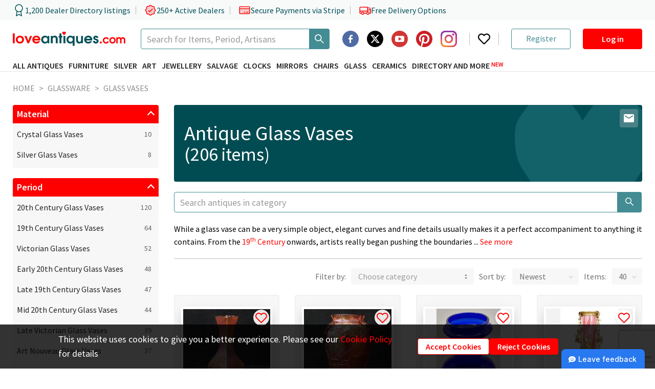

--- FILE ---
content_type: text/html; charset=utf-8
request_url: https://www.loveantiques.com/glass-vases
body_size: 35967
content:
<!doctype html><html lang="en"><head><meta charset="utf-8"/><meta name="ahrefs-site-verification" content="fbbd80a4deb6750d0df5150c65119bb40fa76c315380dd883fa91f18a9a56135"><meta name="viewport" content="width=device-width,initial-scale=1"/><meta name="theme-color" content="#000000"/><link rel="manifest" href="/manifest.json"/><link rel="icon" href="/favicon-16x16.png" sizes="16x16"/><link rel="icon" href="/favicon-32x32.png" sizes="32x32"/><link rel="icon" href="/favicon-96x96.png" sizes="96x96"/><link rel="icon" href="/favicon-192x192.png" sizes="192x192"/><link rel="preconnect" href="https://api.loveantiques.com"/><link rel="preconnect" href="https://d2wbzw6bnum9uw.cloudfront.net/"/><link rel="preconnect" href="https://fonts.googleapis.com"><link rel="preconnect" href="https://fonts.gstatic.com" crossorigin><link rel="stylesheet" href="https://fonts.googleapis.com/css2?family=Playfair+Display:wght@700&display=swap"><link rel="preload" href="https://fonts.gstatic.com/s/sourcesanspro/v21/6xK3dSBYKcSV-LCoeQqfX1RYOo3qOK7lujVj9w.woff2" as="font" type="font/woff2" crossorigin><link rel="preload" href="https://fonts.gstatic.com/s/sourcesanspro/v21/6xKydSBYKcSV-LCoeQqfX1RYOo3i54rwlxdu3cOWxw.woff2" as="font" type="font/woff2" crossorigin><link rel="preload" href="https://fonts.gstatic.com/s/sourcesanspro/v21/6xKydSBYKcSV-LCoeQqfX1RYOo3ig4vwlxdu3cOWxw.woff2" as="font" type="font/woff2" crossorigin><style>@font-face{font-family:'Source Sans Pro';font-style:normal;font-weight:400;font-display:fallback;src:url("https://fonts.gstatic.com/s/sourcesanspro/v21/6xK3dSBYKcSV-LCoeQqfX1RYOo3qNa7lujVj9_mf.woff2") format('woff2');unicode-range:U+0460-052F,U+1C80-1C88,U+20B4,U+2DE0-2DFF,U+A640-A69F,U+FE2E-FE2F}@font-face{font-family:'Source Sans Pro';font-style:normal;font-weight:400;font-display:fallback;src:url("https://fonts.gstatic.com/s/sourcesanspro/v21/6xK3dSBYKcSV-LCoeQqfX1RYOo3qPK7lujVj9_mf.woff2") format('woff2');unicode-range:U+0301,U+0400-045F,U+0490-0491,U+04B0-04B1,U+2116}@font-face{font-family:'Source Sans Pro';font-style:normal;font-weight:400;font-display:fallback;src:url("https://fonts.gstatic.com/s/sourcesanspro/v21/6xK3dSBYKcSV-LCoeQqfX1RYOo3qNK7lujVj9_mf.woff2") format('woff2');unicode-range:U+1F00-1FFF}@font-face{font-family:'Source Sans Pro';font-style:normal;font-weight:400;font-display:fallback;src:url("https://fonts.gstatic.com/s/sourcesanspro/v21/6xK3dSBYKcSV-LCoeQqfX1RYOo3qO67lujVj9_mf.woff2") format('woff2');unicode-range:U+0370-03FF}@font-face{font-family:'Source Sans Pro';font-style:normal;font-weight:400;font-display:fallback;src:url("https://fonts.gstatic.com/s/sourcesanspro/v21/6xK3dSBYKcSV-LCoeQqfX1RYOo3qN67lujVj9_mf.woff2") format('woff2');unicode-range:U+0102-0103,U+0110-0111,U+0128-0129,U+0168-0169,U+01A0-01A1,U+01AF-01B0,U+1EA0-1EF9,U+20AB}@font-face{font-family:'Source Sans Pro';font-style:normal;font-weight:400;font-display:fallback;src:url("https://fonts.gstatic.com/s/sourcesanspro/v21/6xK3dSBYKcSV-LCoeQqfX1RYOo3qNq7lujVj9_mf.woff2") format('woff2');unicode-range:U+0100-024F,U+0259,U+1E00-1EFF,U+2020,U+20A0-20AB,U+20AD-20CF,U+2113,U+2C60-2C7F,U+A720-A7FF}@font-face{font-family:'Source Sans Pro';font-style:normal;font-weight:400;font-display:fallback;src:url("https://fonts.gstatic.com/s/sourcesanspro/v21/6xK3dSBYKcSV-LCoeQqfX1RYOo3qOK7lujVj9w.woff2") format('woff2');unicode-range:U+0000-00FF,U+0131,U+0152-0153,U+02BB-02BC,U+02C6,U+02DA,U+02DC,U+2000-206F,U+2074,U+20AC,U+2122,U+2191,U+2193,U+2212,U+2215,U+FEFF,U+FFFD}@font-face{font-family:'Source Sans Pro';font-style:normal;font-weight:600;font-display:fallback;src:url("https://fonts.gstatic.com/s/sourcesanspro/v21/6xKydSBYKcSV-LCoeQqfX1RYOo3i54rwmhdu3cOWxy40.woff2") format('woff2');unicode-range:U+0460-052F,U+1C80-1C88,U+20B4,U+2DE0-2DFF,U+A640-A69F,U+FE2E-FE2F}@font-face{font-family:'Source Sans Pro';font-style:normal;font-weight:600;font-display:fallback;src:url("https://fonts.gstatic.com/s/sourcesanspro/v21/6xKydSBYKcSV-LCoeQqfX1RYOo3i54rwkxdu3cOWxy40.woff2") format('woff2');unicode-range:U+0301,U+0400-045F,U+0490-0491,U+04B0-04B1,U+2116}@font-face{font-family:'Source Sans Pro';font-style:normal;font-weight:600;font-display:fallback;src:url("https://fonts.gstatic.com/s/sourcesanspro/v21/6xKydSBYKcSV-LCoeQqfX1RYOo3i54rwmxdu3cOWxy40.woff2") format('woff2');unicode-range:U+1F00-1FFF}@font-face{font-family:'Source Sans Pro';font-style:normal;font-weight:600;font-display:fallback;src:url("https://fonts.gstatic.com/s/sourcesanspro/v21/6xKydSBYKcSV-LCoeQqfX1RYOo3i54rwlBdu3cOWxy40.woff2") format('woff2');unicode-range:U+0370-03FF}@font-face{font-family:'Source Sans Pro';font-style:normal;font-weight:600;font-display:fallback;src:url("https://fonts.gstatic.com/s/sourcesanspro/v21/6xKydSBYKcSV-LCoeQqfX1RYOo3i54rwmBdu3cOWxy40.woff2") format('woff2');unicode-range:U+0102-0103,U+0110-0111,U+0128-0129,U+0168-0169,U+01A0-01A1,U+01AF-01B0,U+1EA0-1EF9,U+20AB}@font-face{font-family:'Source Sans Pro';font-style:normal;font-weight:600;font-display:fallback;src:url("https://fonts.gstatic.com/s/sourcesanspro/v21/6xKydSBYKcSV-LCoeQqfX1RYOo3i54rwmRdu3cOWxy40.woff2") format('woff2');unicode-range:U+0100-024F,U+0259,U+1E00-1EFF,U+2020,U+20A0-20AB,U+20AD-20CF,U+2113,U+2C60-2C7F,U+A720-A7FF}@font-face{font-family:'Source Sans Pro';font-style:normal;font-weight:600;font-display:fallback;src:url("https://fonts.gstatic.com/s/sourcesanspro/v21/6xKydSBYKcSV-LCoeQqfX1RYOo3i54rwlxdu3cOWxw.woff2") format('woff2');unicode-range:U+0000-00FF,U+0131,U+0152-0153,U+02BB-02BC,U+02C6,U+02DA,U+02DC,U+2000-206F,U+2074,U+20AC,U+2122,U+2191,U+2193,U+2212,U+2215,U+FEFF,U+FFFD}@font-face{font-family:'Source Sans Pro';font-style:normal;font-weight:700;font-display:fallback;src:url("https://fonts.gstatic.com/s/sourcesanspro/v21/6xKydSBYKcSV-LCoeQqfX1RYOo3ig4vwmhdu3cOWxy40.woff2") format('woff2');unicode-range:U+0460-052F,U+1C80-1C88,U+20B4,U+2DE0-2DFF,U+A640-A69F,U+FE2E-FE2F}@font-face{font-family:'Source Sans Pro';font-style:normal;font-weight:700;font-display:fallback;src:url("https://fonts.gstatic.com/s/sourcesanspro/v21/6xKydSBYKcSV-LCoeQqfX1RYOo3ig4vwkxdu3cOWxy40.woff2") format('woff2');unicode-range:U+0301,U+0400-045F,U+0490-0491,U+04B0-04B1,U+2116}@font-face{font-family:'Source Sans Pro';font-style:normal;font-weight:700;font-display:fallback;src:url("https://fonts.gstatic.com/s/sourcesanspro/v21/6xKydSBYKcSV-LCoeQqfX1RYOo3ig4vwmxdu3cOWxy40.woff2") format('woff2');unicode-range:U+1F00-1FFF}@font-face{font-family:'Source Sans Pro';font-style:normal;font-weight:700;font-display:fallback;src:url("https://fonts.gstatic.com/s/sourcesanspro/v21/6xKydSBYKcSV-LCoeQqfX1RYOo3ig4vwlBdu3cOWxy40.woff2") format('woff2');unicode-range:U+0370-03FF}@font-face{font-family:'Source Sans Pro';font-style:normal;font-weight:700;font-display:fallback;src:url("https://fonts.gstatic.com/s/sourcesanspro/v21/6xKydSBYKcSV-LCoeQqfX1RYOo3ig4vwmBdu3cOWxy40.woff2") format('woff2');unicode-range:U+0102-0103,U+0110-0111,U+0128-0129,U+0168-0169,U+01A0-01A1,U+01AF-01B0,U+1EA0-1EF9,U+20AB}@font-face{font-family:'Source Sans Pro';font-style:normal;font-weight:700;font-display:fallback;src:url("https://fonts.gstatic.com/s/sourcesanspro/v21/6xKydSBYKcSV-LCoeQqfX1RYOo3ig4vwmRdu3cOWxy40.woff2") format('woff2');unicode-range:U+0100-024F,U+0259,U+1E00-1EFF,U+2020,U+20A0-20AB,U+20AD-20CF,U+2113,U+2C60-2C7F,U+A720-A7FF}@font-face{font-family:'Source Sans Pro';font-style:normal;font-weight:700;font-display:fallback;src:url("https://fonts.gstatic.com/s/sourcesanspro/v21/6xKydSBYKcSV-LCoeQqfX1RYOo3ig4vwlxdu3cOWxw.woff2") format('woff2');unicode-range:U+0000-00FF,U+0131,U+0152-0153,U+02BB-02BC,U+02C6,U+02DA,U+02DC,U+2000-206F,U+2074,U+20AC,U+2122,U+2191,U+2193,U+2212,U+2215,U+FEFF,U+FFFD}</style><title data-react-helmet="true">Antique Glass Vases for sale</title><script>window.dataLayer=window.dataLayer||[];const defaultParams={ad_personalization:"denied",ad_storage:"denied",ad_user_data:"denied",analytics_storage:"denied",functionality_storage:"denied",personalization_storage:"denied",security_storage:"denied"};window.dataLayer.push(["consent","default",defaultParams]),window.pushGTagData=a=>{try{"granted"===JSON.parse(window.localStorage.getItem("consent_mode")||"{}").ad_user_data&&window.dataLayer.push(a)}catch(a){console.error("pushGTagData: ",a)}};try{const a=JSON.parse(window.localStorage.getItem("consent_mode")||"{}");console.log(a),Object.values(a).some(a=>"granted"===a)&&window.dataLayer.push(["consent","update",a])}catch(a){console.error("Initiate consent mode: ",a)}</script><script defer="defer" async="true">!function(e,t,a,n){e[n]=e[n]||[],e[n].push({"gtm.start":(new Date).getTime(),event:"gtm.js"});var r=t.getElementsByTagName(a)[0],g=t.createElement(a);g.async=!0,g.defer=!0,g.src="https://www.googletagmanager.com/gtm.js?id=GTM-PKMKXLN",r.parentNode.insertBefore(g,r)}(window,document,"script","dataLayer")</script><meta property="og:url" content="https://www.loveantiques.com/glass-vases"/><meta property="og:type" content="website" /><meta data-react-helmet="true" property="og:title" charset="utf-8" content="Glass Vases"/><meta data-react-helmet="true" property="twitter:title" content="Glass Vases"/><meta data-react-helmet="true" name="description" content="206 Antique and Vintage Glass Vases For Sale - priced from £18 to £3000"/><meta data-react-helmet="true" property="og:description" charset="utf-8" content="206 Antique and Vintage Glass Vases For Sale - priced from £18 to £3000"/><meta data-react-helmet="true" property="twitter:description" content="206 Antique and Vintage Glass Vases For Sale - priced from £18 to £3000"/><meta data-react-helmet="true" property="og:image" content="https://d2wbzw6bnum9uw.cloudfront.net/media/f73e059b417d459580c7c18cf1b19afd_1613648215072.jpeg"/><meta data-react-helmet="true" property="twitter:image" content="https://d2wbzw6bnum9uw.cloudfront.net/media/f73e059b417d459580c7c18cf1b19afd_1613648215072.jpeg"/><meta data-react-helmet="true" name="twitter:card" content="summary_large_image"/><meta data-react-helmet="true" name="twitter:image:alt" content="Glass Vases"/><meta data-react-helmet="true" name="robots" content data-id="category"/><link data-chunk="main" rel="stylesheet" href="/static/css/main.da0808f7.css">
<link data-chunk="CategoryPage-CategoryPage" rel="stylesheet" href="/static/css/3304.7fcda037.chunk.css">
<link data-chunk="CategoryPage-CategoryPage" rel="stylesheet" href="/static/css/77.a374e2a6.chunk.css">
<link data-chunk="CategoryPage-CategoryPage" rel="stylesheet" href="/static/css/9215.d2647a35.chunk.css">
<link data-chunk="CategoryPage-CategoryPage" rel="stylesheet" href="/static/css/CategoryPage-CategoryPage.ede60673.chunk.css">
<link data-chunk="CookiesNotification" rel="stylesheet" href="/static/css/CookiesNotification.00e79f1e.chunk.css">
<link data-chunk="AdvertiseModals-AdvertiseWBModal" rel="stylesheet" href="/static/css/AdvertiseModals-AdvertiseWBModal.9227689e.chunk.css">
<link data-chunk="AdvertiseModals-AdvertiseWhatsAppModal" rel="stylesheet" href="/static/css/1286.8873206a.chunk.css">
<link data-chunk="AdvertiseModals-AdvertiseWhatsAppModal" rel="stylesheet" href="/static/css/AdvertiseModals-AdvertiseWhatsAppModal.08de23fc.chunk.css">
<link data-chunk="AdvertiseModals-AdvertiseGoogleReviewsModal" rel="stylesheet" href="/static/css/AdvertiseModals-AdvertiseGoogleReviewsModal.5b6b37af.chunk.css">
<link data-chunk="AdvertiseModals-AdvertiseTrustpilotReviewModal" rel="stylesheet" href="/static/css/AdvertiseModals-AdvertiseTrustpilotReviewModal.5b6b37af.chunk.css"><link data-react-helmet="true" rel="canonical" href="https://www.loveantiques.com/glass-vases"/></head><body><div id="root"><div class="trust-bar"><div class="trust-bar--content page-container"><div class="trust-bar--statistics"><div class="trust-bar--item"><svg width="24" height="24" viewBox="0 0 24 24" fill="none" xmlns="http://www.w3.org/2000/svg"><path d="M12 15C15.866 15 19 11.866 19 8.00003C19 4.13404 15.866 1.00003 12 1.00003C8.13401 1.00003 5 4.13404 5 8.00003C5 11.866 8.13401 15 12 15Z" stroke="#004F57" stroke-width="1.5" stroke-linecap="round" stroke-linejoin="round"></path><path d="M8.21 13.89L7 23L12 20L17 23L15.79 13.88" stroke="#004F57" stroke-width="1.5" stroke-linecap="round" stroke-linejoin="round"></path></svg><span>1,200 Dealer Directory listings</span></div><div class="trust-bar--item"><svg xmlns="http://www.w3.org/2000/svg" width="24" height="24" fill="var(--lasd-red-20)" viewBox="0 0 256 256"><path d="M232,128c0,12.51-17.82,21.95-22.68,33.69-4.68,11.32,1.42,30.65-7.78,39.85s-28.53,3.1-39.85,7.78C150,214.18,140.5,232,128,232s-22-17.82-33.69-22.68c-11.32-4.68-30.65,1.42-39.85-7.78s-3.1-28.53-7.78-39.85C41.82,150,24,140.5,24,128s17.82-22,22.68-33.69C51.36,83,45.26,63.66,54.46,54.46S83,51.36,94.31,46.68C106.05,41.82,115.5,24,128,24S150,41.82,161.69,46.68c11.32,4.68,30.65-1.42,39.85,7.78s3.1,28.53,7.78,39.85C214.18,106.05,232,115.5,232,128Z" opacity="0.2"></path><path d="M225.86,102.82c-3.77-3.94-7.67-8-9.14-11.57-1.36-3.27-1.44-8.69-1.52-13.94-.15-9.76-.31-20.82-8-28.51s-18.75-7.85-28.51-8c-5.25-.08-10.67-.16-13.94-1.52-3.56-1.47-7.63-5.37-11.57-9.14C146.28,23.51,138.44,16,128,16s-18.27,7.51-25.18,14.14c-3.94,3.77-8,7.67-11.57,9.14C88,40.64,82.56,40.72,77.31,40.8c-9.76.15-20.82.31-28.51,8S41,67.55,40.8,77.31c-.08,5.25-.16,10.67-1.52,13.94-1.47,3.56-5.37,7.63-9.14,11.57C23.51,109.72,16,117.56,16,128s7.51,18.27,14.14,25.18c3.77,3.94,7.67,8,9.14,11.57,1.36,3.27,1.44,8.69,1.52,13.94.15,9.76.31,20.82,8,28.51s18.75,7.85,28.51,8c5.25.08,10.67.16,13.94,1.52,3.56,1.47,7.63,5.37,11.57,9.14C109.72,232.49,117.56,240,128,240s18.27-7.51,25.18-14.14c3.94-3.77,8-7.67,11.57-9.14,3.27-1.36,8.69-1.44,13.94-1.52,9.76-.15,20.82-.31,28.51-8s7.85-18.75,8-28.51c.08-5.25.16-10.67,1.52-13.94,1.47-3.56,5.37-7.63,9.14-11.57C232.49,146.28,240,138.44,240,128S232.49,109.73,225.86,102.82Zm-11.55,39.29c-4.79,5-9.75,10.17-12.38,16.52-2.52,6.1-2.63,13.07-2.73,19.82-.1,7-.21,14.33-3.32,17.43s-10.39,3.22-17.43,3.32c-6.75.1-13.72.21-19.82,2.73-6.35,2.63-11.52,7.59-16.52,12.38S132,224,128,224s-9.15-4.92-14.11-9.69-10.17-9.75-16.52-12.38c-6.1-2.52-13.07-2.63-19.82-2.73-7-.1-14.33-.21-17.43-3.32s-3.22-10.39-3.32-17.43c-.1-6.75-.21-13.72-2.73-19.82-2.63-6.35-7.59-11.52-12.38-16.52S32,132,32,128s4.92-9.15,9.69-14.11,9.75-10.17,12.38-16.52c2.52-6.1,2.63-13.07,2.73-19.82.1-7,.21-14.33,3.32-17.43S70.51,56.9,77.55,56.8c6.75-.1,13.72-.21,19.82-2.73,6.35-2.63,11.52-7.59,16.52-12.38S124,32,128,32s9.15,4.92,14.11,9.69,10.17,9.75,16.52,12.38c6.1,2.52,13.07,2.63,19.82,2.73,7,.1,14.33.21,17.43,3.32s3.22,10.39,3.32,17.43c.1,6.75.21,13.72,2.73,19.82,2.63,6.35,7.59,11.52,12.38,16.52S224,124,224,128,219.08,137.15,214.31,142.11ZM173.66,98.34a8,8,0,0,1,0,11.32l-56,56a8,8,0,0,1-11.32,0l-24-24a8,8,0,0,1,11.32-11.32L112,148.69l50.34-50.35A8,8,0,0,1,173.66,98.34Z"></path></svg><span>250+ Active Dealers</span></div><div class="trust-bar--item"><svg xmlns="http://www.w3.org/2000/svg" width="24" height="24" fill="var(--lasd-red-20)" viewBox="0 0 256 256"><path d="M232,96v96a8,8,0,0,1-8,8H32a8,8,0,0,1-8-8V96Z" opacity="0.2"></path><path d="M224,48H32A16,16,0,0,0,16,64V192a16,16,0,0,0,16,16H224a16,16,0,0,0,16-16V64A16,16,0,0,0,224,48Zm0,16V88H32V64Zm0,128H32V104H224v88Zm-16-24a8,8,0,0,1-8,8H168a8,8,0,0,1,0-16h32A8,8,0,0,1,208,168Zm-64,0a8,8,0,0,1-8,8H120a8,8,0,0,1,0-16h16A8,8,0,0,1,144,168Z"></path></svg><span>Secure Payments via Stripe</span></div><div class="trust-bar--item"><svg xmlns="http://www.w3.org/2000/svg" width="24" height="24" fill="var(--lasd-red-20)" viewBox="0 0 256 256"><path d="M248,120v64a8,8,0,0,1-8,8H216a24,24,0,0,0-48,0H104a24,24,0,0,0-48,0H32a8,8,0,0,1-8-8V144H184V120Z" opacity="0.2"></path><path d="M255.42,117l-14-35A15.93,15.93,0,0,0,226.58,72H192V64a8,8,0,0,0-8-8H32A16,16,0,0,0,16,72V184a16,16,0,0,0,16,16H49a32,32,0,0,0,62,0h50a32,32,0,0,0,62,0h17a16,16,0,0,0,16-16V120A7.94,7.94,0,0,0,255.42,117ZM192,88h34.58l9.6,24H192ZM32,72H176v64H32ZM80,208a16,16,0,1,1,16-16A16,16,0,0,1,80,208Zm81-24H111a32,32,0,0,0-62,0H32V152H176v12.31A32.11,32.11,0,0,0,161,184Zm31,24a16,16,0,1,1,16-16A16,16,0,0,1,192,208Zm48-24H223a32.06,32.06,0,0,0-31-24V128h48Z"></path></svg><span>Free Delivery Options</span></div></div><div class="trust-bar--rating"><div class="trustpilot-widget" data-locale="en-GB" data-template-id="5419b732fbfb950b10de65e5" data-businessunit-id="5f39b6d90503aa0001a2155b" data-style-height="24px" data-style-width="100%" data-token="55190555-122e-4d27-9cb9-c8eea00e895f"><a href="https://www.trustpilot.com/review/loveantiques.com" target="_blank" rel="noopener noreferrer" class="flex w-100-percent opacity-0">Trustilot</a></div></div></div></div><header class="header" data-html2canvas-ignore="true"><div class="header--container page-container"><div class="header--row header--logo-row" style="height:40px"><a class="header--logo" href="/"><img src="https://d2wbzw6bnum9uw.cloudfront.net/la-new-logo.svg" alt="LoveAntiques" width="220" height="30"/></a><div class="ant-select ant-select-auto-complete main-search ant-select-single ant-select-customize-input ant-select-show-search" type="search" aria-label="Search"><div class="ant-select-selector"><span class="ant-select-selection-search"><span class="ant-input-group-wrapper ant-input-search ant-input-search-large ant-select-selection-search-input ant-input-group-wrapper-lg"><span class="ant-input-wrapper ant-input-group"><input type="search" autoComplete="off" placeholder="Search for Items, Period, Artisans" role="combobox" aria-expanded="false" aria-haspopup="listbox" aria-owns="undefined_list" aria-autocomplete="list" aria-controls="undefined_list" aria-activedescendant="undefined_list_0" aria-label="Search" value="" class="ant-input ant-input-lg"/><span class="ant-input-group-addon"><button type="button" class="ant-btn ant-btn-default ant-btn-lg ant-btn-icon-only ant-input-search-button"><span role="img" aria-label="search" class="anticon anticon-search"><svg viewBox="64 64 896 896" focusable="false" data-icon="search" width="1em" height="1em" fill="currentColor" aria-hidden="true"><path d="M909.6 854.5L649.9 594.8C690.2 542.7 712 479 712 412c0-80.2-31.3-155.4-87.9-212.1-56.6-56.7-132-87.9-212.1-87.9s-155.5 31.3-212.1 87.9C143.2 256.5 112 331.8 112 412c0 80.1 31.3 155.5 87.9 212.1C256.5 680.8 331.8 712 412 712c67 0 130.6-21.8 182.7-62l259.7 259.6a8.2 8.2 0 0011.6 0l43.6-43.5a8.2 8.2 0 000-11.6zM570.4 570.4C528 612.7 471.8 636 412 636s-116-23.3-158.4-65.6C211.3 528 188 471.8 188 412s23.3-116.1 65.6-158.4C296 211.3 352.2 188 412 188s116.1 23.2 158.4 65.6S636 352.2 636 412s-23.3 116.1-65.6 158.4z"></path></svg></span></button></span></span></span></span><span class="ant-select-selection-placeholder"></span></div></div><div class="header--right-block xl-hidden"><div class="header--socials-group"><div class="social-icon"><a href="https://www.facebook.com/loveantiquescom" target="_blank" rel="noopener noreferrer" aria-label="Facebook2"><span class="svg-icon social-icon--image"><svg width="1em" height="1em" viewBox="0 0 64 64" fill="none" xmlns="http://www.w3.org/2000/svg"><path d="M40 22H38C34.8259 21.314 34.3849 22.436 34 24V28H40V34H34V48H28V34H24V28H28V24C28.7293 18.65 31.5927 16 36 16C37.7759 16 39.4974 16.154 40 16V22ZM32 0C14.328 0 0 14.326 0 32C0 49.672 14.328 64 32 64C49.674 64 64 49.672 64 32C64 14.326 49.674 0 32 0Z" fill-rule="evenodd" clip-rule="evenodd" fill="#3B5A98" opacity="0.9"></path></svg></span></a></div><div class="social-icon"><a href="https://twitter.com/loveantiques" target="_blank" rel="noopener noreferrer" aria-label="Twitter"><span class="svg-icon social-icon--image"><svg width="32" height="32" viewBox="0 0 38 38" fill="none" xmlns="http://www.w3.org/2000/svg"><g><path d="M19 38C29.4934 38 38 29.4934 38 19C38 8.50659 29.4934 0 19 0C8.50659 0 0 8.50659 0 19C0 29.4934 8.50659 38 19 38Z" fill="black"></path><path fill-rule="evenodd" clip-rule="evenodd" d="M25.0486 9.46875H28.2741L21.2278 17.5427L29.5182 28.5313H23.0278L17.9405 21.8682L12.1262 28.5313H8.89753L16.4337 19.8925L8.48438 9.47025H15.1401L19.7314 15.5595L25.0486 9.46875ZM23.9141 26.5963H25.702L14.1635 11.3032H12.2464L23.9141 26.5963Z" fill="white"></path></g></svg></span></a></div><div class="social-icon"><a href="https://www.youtube.com/@LoveAntiques" target="_blank" rel="noopener noreferrer" aria-label="YouTube"><span class="svg-icon social-icon--image"><svg width="1em" height="1em" viewBox="0 0 24 24" fill="none" xmlns="http://www.w3.org/2000/svg"><g fill="none" fill-rule="evenodd"><circle fill="#D23635" cx="12" cy="12" r="12"></circle><path d="M16.465 7.5h-8.93c-1.262 0-2.285.985-2.285 2.2v4.6c0 1.215 1.023 2.2 2.285 2.2h8.93c1.262 0 2.285-.985 2.285-2.2V9.7c0-1.215-1.023-2.2-2.285-2.2zm-1.726 4.766l-4.05 2a.322.322 0 01-.305-.01.298.298 0 01-.15-.256v-4c0-.105.058-.202.15-.256a.322.322 0 01.305-.01l4.05 2c.105.051.17.154.17.267a.299.299 0 01-.17.267v-.002z" fill="#FFF" fill-rule="nonzero"></path></g></svg></span></a></div><div class="social-icon"><a href="https://www.pinterest.com/loveantiquescom/" target="_blank" rel="noopener noreferrer" aria-label="Pinterest"><span class="svg-icon social-icon--image"><svg width="1em" height="1em" viewBox="0 0 32 32" fill="none" xmlns="http://www.w3.org/2000/svg"><g fill="white"><path d="M16.0004 3.22042e-06C12.2698 -0.0023627 8.65564 1.29896 5.78283 3.67895C2.91002 6.05895 0.959165 9.36799 0.267589 13.0339C-0.423987 16.6999 0.187191 20.4923 1.99545 23.7553C3.8037 27.0184 6.69535 29.547 10.1704 30.904C10.0304 29.638 9.90241 27.692 10.2244 26.31C10.5164 25.06 12.1004 18.356 12.1004 18.356C12.1004 18.356 11.6224 17.398 11.6224 15.982C11.6224 13.756 12.9124 12.096 14.5184 12.096C15.8824 12.096 16.5424 13.12 16.5424 14.35C16.5424 15.722 15.6684 17.774 15.2164 19.676C14.8404 21.268 16.0164 22.568 17.5864 22.568C20.4304 22.568 22.6164 19.568 22.6164 15.24C22.6164 11.41 19.8624 8.732 15.9324 8.732C11.3804 8.732 8.70841 12.146 8.70841 15.674C8.70841 17.05 9.23841 18.524 9.89841 19.326C9.95525 19.3865 9.99544 19.4606 10.0151 19.5412C10.0347 19.6219 10.0331 19.7062 10.0104 19.786C9.88841 20.29 9.61841 21.378 9.56641 21.6C9.49641 21.892 9.33441 21.954 9.03041 21.814C7.03041 20.884 5.78241 17.962 5.78241 15.614C5.78241 10.568 9.45041 5.934 16.3544 5.934C21.9044 5.934 26.2184 9.888 26.2184 15.174C26.2184 20.688 22.7404 25.126 17.9164 25.126C16.2944 25.126 14.7704 24.284 14.2484 23.288L13.2524 27.092C12.8904 28.482 11.9144 30.224 11.2624 31.286C13.4624 31.9662 15.7832 32.1635 18.0664 31.8645C20.3496 31.5655 22.5414 30.7772 24.492 29.5534C26.4426 28.3296 28.106 26.6992 29.3687 24.7736C30.6314 22.848 31.4636 20.6725 31.8083 18.3957C32.1531 16.119 32.0024 13.7947 31.3665 11.5815C30.7306 9.36835 29.6245 7.31853 28.1237 5.57207C26.623 3.82562 24.7629 2.42368 22.6706 1.46203C20.5783 0.500383 18.3031 0.00168461 16.0004 3.22042e-06Z" fill="#CB2026"></path></g></svg></span></a></div><div class="social-icon"><a href="https://www.instagram.com/loveantiques_com/" target="_blank" rel="noopener noreferrer" aria-label="Instagram"><span class="svg-icon social-icon--image"><svg width="1em" height="1em" viewBox="0 0 102 102" xmlns="http://www.w3.org/2000/svg"><defs><radialGradient id="a" cx="13.551" cy="102.482" r="133.147" gradientUnits="userSpaceOnUse"><stop offset=".09" stop-color="#fa8f21"></stop><stop offset=".78" stop-color="#d82d7e"></stop></radialGradient><radialGradient id="b" cx="61.859" cy="107.051" r="104.938" gradientUnits="userSpaceOnUse"><stop offset=".64" stop-color="#8c3aaa" stop-opacity="0"></stop><stop offset="1" stop-color="#8c3aaa"></stop></radialGradient></defs><g><path fill="#8c3aaa" d="M34,51A17,17,0,1,1,51,68,17,17,0,0,1,34,51m-9.191,0A26.188,26.188,0,1,0,51,24.812,26.187,26.187,0,0,0,24.812,51M72.1,23.774a6.12,6.12,0,1,0,6.122-6.118h0a6.123,6.123,0,0,0-6.12,6.118M30.4,92.513a28.187,28.187,0,0,1-9.471-1.754,15.85,15.85,0,0,1-5.866-3.815,15.735,15.735,0,0,1-3.815-5.862A28.161,28.161,0,0,1,9.49,71.611c-.247-5.376-.3-6.991-.3-20.61s.053-15.23.3-20.61a28.374,28.374,0,0,1,1.754-9.471,15.85,15.85,0,0,1,3.815-5.866,15.718,15.718,0,0,1,5.866-3.815A28.161,28.161,0,0,1,30.4,9.484c5.376-.247,6.991-.3,20.6-.3s15.23.053,20.61.3a28.373,28.373,0,0,1,9.471,1.754,15.8,15.8,0,0,1,5.866,3.815,15.8,15.8,0,0,1,3.815,5.866,28.162,28.162,0,0,1,1.754,9.471c.247,5.38.3,6.991.3,20.61s-.049,15.23-.3,20.61a28.294,28.294,0,0,1-1.754,9.471,16.886,16.886,0,0,1-9.681,9.677,28.161,28.161,0,0,1-9.471,1.754c-5.376.247-6.991.3-20.61.3s-15.23-.049-20.6-.3M29.974.309A37.4,37.4,0,0,0,17.595,2.678,25.015,25.015,0,0,0,8.56,8.56a24.918,24.918,0,0,0-5.883,9.034A37.407,37.407,0,0,0,.309,29.974C.058,35.412,0,37.15,0,51S.058,66.588.309,72.026A37.405,37.405,0,0,0,2.678,84.405,24.931,24.931,0,0,0,8.56,93.44a25.076,25.076,0,0,0,9.034,5.883,37.43,37.43,0,0,0,12.379,2.369c5.441.247,7.176.309,21.026.309s15.588-.058,21.026-.309a37.405,37.405,0,0,0,12.379-2.369A26.075,26.075,0,0,0,99.322,84.405a37.3,37.3,0,0,0,2.369-12.379c.247-5.442.3-7.176.3-21.026s-.058-15.588-.3-21.026a37.394,37.394,0,0,0-2.369-12.379A25.08,25.08,0,0,0,93.44,8.56a24.955,24.955,0,0,0-9.03-5.883A37.347,37.347,0,0,0,72.03.309C66.593.062,64.854,0,51,0s-15.59.058-21.03.309" data-name="Path 14"></path><path fill="url(#a)" d="M34,51A17,17,0,1,1,51,68,17,17,0,0,1,34,51m-9.191,0A26.188,26.188,0,1,0,51,24.812,26.187,26.187,0,0,0,24.812,51M72.1,23.774a6.12,6.12,0,1,0,6.122-6.118h0a6.123,6.123,0,0,0-6.12,6.118M30.4,92.513a28.187,28.187,0,0,1-9.471-1.754,15.85,15.85,0,0,1-5.866-3.815,15.735,15.735,0,0,1-3.815-5.862A28.161,28.161,0,0,1,9.49,71.611c-.247-5.376-.3-6.991-.3-20.61s.053-15.23.3-20.61a28.374,28.374,0,0,1,1.754-9.471,15.85,15.85,0,0,1,3.815-5.866,15.718,15.718,0,0,1,5.866-3.815A28.161,28.161,0,0,1,30.4,9.484c5.376-.247,6.991-.3,20.6-.3s15.23.053,20.61.3a28.373,28.373,0,0,1,9.471,1.754,15.8,15.8,0,0,1,5.866,3.815,15.8,15.8,0,0,1,3.815,5.866,28.162,28.162,0,0,1,1.754,9.471c.247,5.38.3,6.991.3,20.61s-.049,15.23-.3,20.61a28.294,28.294,0,0,1-1.754,9.471,16.886,16.886,0,0,1-9.681,9.677,28.161,28.161,0,0,1-9.471,1.754c-5.376.247-6.991.3-20.61.3s-15.23-.049-20.6-.3M29.974.309A37.4,37.4,0,0,0,17.595,2.678,25.015,25.015,0,0,0,8.56,8.56a24.918,24.918,0,0,0-5.883,9.034A37.407,37.407,0,0,0,.309,29.974C.058,35.412,0,37.15,0,51S.058,66.588.309,72.026A37.405,37.405,0,0,0,2.678,84.405,24.931,24.931,0,0,0,8.56,93.44a25.076,25.076,0,0,0,9.034,5.883,37.43,37.43,0,0,0,12.379,2.369c5.441.247,7.176.309,21.026.309s15.588-.058,21.026-.309a37.405,37.405,0,0,0,12.379-2.369A26.075,26.075,0,0,0,99.322,84.405a37.3,37.3,0,0,0,2.369-12.379c.247-5.442.3-7.176.3-21.026s-.058-15.588-.3-21.026a37.394,37.394,0,0,0-2.369-12.379A25.08,25.08,0,0,0,93.44,8.56a24.955,24.955,0,0,0-9.03-5.883A37.347,37.347,0,0,0,72.03.309C66.593.062,64.854,0,51,0s-15.59.058-21.03.309" data-name="Path 14"></path><path fill="url(#b)" d="M34,51A17,17,0,1,1,51,68,17,17,0,0,1,34,51m-9.191,0A26.188,26.188,0,1,0,51,24.812,26.187,26.187,0,0,0,24.812,51M72.1,23.774a6.12,6.12,0,1,0,6.122-6.118h0a6.123,6.123,0,0,0-6.12,6.118M30.4,92.513a28.187,28.187,0,0,1-9.471-1.754,15.85,15.85,0,0,1-5.866-3.815,15.735,15.735,0,0,1-3.815-5.862A28.161,28.161,0,0,1,9.49,71.611c-.247-5.376-.3-6.991-.3-20.61s.053-15.23.3-20.61a28.374,28.374,0,0,1,1.754-9.471,15.85,15.85,0,0,1,3.815-5.866,15.718,15.718,0,0,1,5.866-3.815A28.161,28.161,0,0,1,30.4,9.484c5.376-.247,6.991-.3,20.6-.3s15.23.053,20.61.3a28.373,28.373,0,0,1,9.471,1.754,15.8,15.8,0,0,1,5.866,3.815,15.8,15.8,0,0,1,3.815,5.866,28.162,28.162,0,0,1,1.754,9.471c.247,5.38.3,6.991.3,20.61s-.049,15.23-.3,20.61a28.294,28.294,0,0,1-1.754,9.471,16.886,16.886,0,0,1-9.681,9.677,28.161,28.161,0,0,1-9.471,1.754c-5.376.247-6.991.3-20.61.3s-15.23-.049-20.6-.3M29.974.309A37.4,37.4,0,0,0,17.595,2.678,25.015,25.015,0,0,0,8.56,8.56a24.918,24.918,0,0,0-5.883,9.034A37.407,37.407,0,0,0,.309,29.974C.058,35.412,0,37.15,0,51S.058,66.588.309,72.026A37.405,37.405,0,0,0,2.678,84.405,24.931,24.931,0,0,0,8.56,93.44a25.076,25.076,0,0,0,9.034,5.883,37.43,37.43,0,0,0,12.379,2.369c5.441.247,7.176.309,21.026.309s15.588-.058,21.026-.309a37.405,37.405,0,0,0,12.379-2.369A26.075,26.075,0,0,0,99.322,84.405a37.3,37.3,0,0,0,2.369-12.379c.247-5.442.3-7.176.3-21.026s-.058-15.588-.3-21.026a37.394,37.394,0,0,0-2.369-12.379A25.08,25.08,0,0,0,93.44,8.56a24.955,24.955,0,0,0-9.03-5.883A37.347,37.347,0,0,0,72.03.309C66.593.062,64.854,0,51,0s-15.59.058-21.03.309" data-name="Path 15"></path></g></svg></span></a></div></div><div class="header--favorites-and-notifications"><a class="header--heart-icon" aria-label="Redirect to favorite items" href="/favorites/items"><svg stroke="currentColor" fill="currentColor" stroke-width="0" viewBox="0 0 512 512" height="1em" width="1em" xmlns="http://www.w3.org/2000/svg"><path d="M458.4 64.3C400.6 15.7 311.3 23 256 79.3 200.7 23 111.4 15.6 53.6 64.3-21.6 127.6-10.6 230.8 43 285.5l175.4 178.7c10 10.2 23.4 15.9 37.6 15.9 14.3 0 27.6-5.6 37.6-15.8L469 285.6c53.5-54.7 64.7-157.9-10.6-221.3zm-23.6 187.5L259.4 430.5c-2.4 2.4-4.4 2.4-6.8 0L77.2 251.8c-36.5-37.2-43.9-107.6 7.3-150.7 38.9-32.7 98.9-27.8 136.5 10.5l35 35.7 35-35.7c37.8-38.5 97.8-43.2 136.5-10.6 51.1 43.1 43.5 113.9 7.3 150.8z"></path></svg></a></div><div class="header--auth-control"><a href="/registration" class="ant-btn ant-btn-default header--auth-link"><span>Register</span></a><button type="button" class="ant-btn ant-btn-default ant-btn-lg header--auth-button"><span>Log in</span></button></div></div></div><div class="header--row xl-hidden"><div class="header--hidden-categories-links"><a href="/knowledge">Directory and more</a><a href="/antiques">All Antiques</a><a href="/antique-furniture">Furniture</a><a href="/antique-silver">Silver</a><a href="/antique-art">Art</a><a href="/vintage-jewellery">Jewellery</a><a href="/antique-architectural-and-salvage">Salvage</a><a href="/antique-clocks">Clocks</a><a href="/antique-mirrors">Mirrors</a><a href="/antique-chairs">Chairs</a><a href="/antique-glassware">Glass</a><a href="/antique-ceramics">Ceramics</a><a href="/directory">Directory and more</a><a href="/antique-beds">Beds</a><a href="/antique-bookcases">Bookcases</a><a href="/antique-cabinets">Cabinets</a><a href="/antique-chairs">Chairs</a><a href="/antique-chest-of-drawers">Chest of Drawers</a><a href="/antique-cupboards">Cupboards</a><a href="/antique-desks">Desks</a><a href="/antique-dressers">Dressers</a><a href="/antique-dressing-tables">Dressing Tables</a><a href="/antique-sideboards">Sideboards</a><a href="/antique-stools">Stools</a><a href="/antique-tables">Tables</a><a href="/antique-wardrobes">Wardrobes</a><a href="/antique-silver/silver-baskets">Baskets</a><a href="/antique-silver/silver-bowls">Bowls</a><a href="/antique-silver/silver-boxes">Boxes</a><a href="/antique-silver/silver-candlesticks">Candlesticks</a><a href="/silver-card-holders">Card Holders</a><a href="/antique-silver/silver-coasters">Coasters</a><a href="/antique-silver/silver-coffee-pots">Coffee Pots</a><a href="/antique-silver/silver-condiments">Condiments</a><a href="/antique-silver/silver-cutlery">Cutlery</a><a href="/antique-silver/silver-decanter-labels">Decanter Labels</a><a href="/antique-silver/silver-dishes">Dishes</a><a href="/antique-silver/silver-spoons">Spoons</a><a href="/antique-silver/silver-vases">Vases</a><a href="/antique-art/cityscape-art">Cityscape Art</a><a href="/antique-art/contemporary-art">Contemporary Art</a><a href="/antique-art/drawings">Drawings</a><a href="/antique-art/easels">Easels</a><a href="/antique-art/landscape-art">Landscape Art</a><a href="/antique-art/marinescape-art">Marinescape Art</a><a href="/antique-art/miniatures">Miniatures</a><a href="/antique-art/oil-paintings">Oil Paintings</a><a href="/antique-art/pastel">Pastel</a><a href="/antique-art/portraits">Portraits</a><a href="/antique-art/seascape-art">Seascape Art</a><a href="/antique-art/still-life">Still Life</a><a href="/antique-art/watercolours">Watercolours</a><a href="/vintage-jewellery/bracelets-and-bangles">Antique Bracelets &amp; Bangles</a><a href="/vintage-jewellery/brooches">Brooches</a><a href="/vintage-jewellery/cufflinks">Cufflinks</a><a href="/vintage-jewellery/diamond-rings">Diamond Rings</a><a href="/vintage-jewellery/earrings">Earrings</a><a href="/vintage-jewellery/engagement-and-wedding-rings">Engagement &amp; Wedding Rings</a><a href="/vintage-jewellery/vintage-jewellery-boxes">Jewellery Boxes</a><a href="/vintage-jewellery/lockets">Lockets</a><a href="/vintage-jewellery/necklaces">Necklaces</a><a href="/vintage-jewellery/pendants">Pendants</a><a href="/vintage-jewellery/rings">Rings</a><a href="/vintage-jewellery/sets-demi-parure">Sets - Demi Parure</a><a href="/vintage-jewellery/solitaire-rings">Solitaire Rings</a><a href="/antique-architectural-and-salvage/baths">Baths</a><a href="/antique-architectural-and-salvage/chimneys">Chimneys</a><a href="/antique-architectural-and-salvage/columns">Columns</a><a href="/antique-architectural-and-salvage/door-handles-door-stops-door-knockers">Door Handles / Door Stops / Door Knockers</a><a href="/antique-architectural-and-salvage/doors">Doors</a><a href="/antique-architectural-and-salvage/fireplaces">Fireplaces</a><a href="/antique-architectural-and-salvage/flooring">Flooring</a><a href="/antique-architectural-and-salvage/industrial-antiques">Industrial antiques</a><a href="/antique-architectural-and-salvage/locks-keys">Locks / Keys</a><a href="/antique-architectural-and-salvage/reclaimed-and-industrial-lighting">Reclaimed &amp; Industrial Lighting</a><a href="/antique-architectural-and-salvage/reclamation">Reclamation</a><a href="/antique-architectural-and-salvage/windows">Windows</a><a href="/antique-clocks/bracket-clocks">Bracket Clocks</a><a href="/antique-clocks/carriage-clocks">Carriage Clocks</a><a href="/antique-clocks/clock-sets">Clock Sets</a><a href="/antique-clocks/cuckoo-clocks">Cuckoo Clocks</a><a href="/antique-clocks/dial-clocks">Dial Clocks</a><a href="/antique-clocks/fusee-clocks">Fusee Clocks</a><a href="/antique-clocks/grandfather-clocks">Grandfather Clocks</a><a href="/antique-clocks/longcase-clocks">Longcase Clocks</a><a href="/antique-clocks/mantel-clocks">Mantel Clocks</a><a href="/vintage-watches/pocket-watches">Pocket Watches</a><a href="/antique-clocks/skeleton-clocks">Skeleton Clocks</a><a href="/antique-clocks/wall-clocks">Wall Clocks</a><a href="/vintage-watches">Watches</a><a href="/antique-mirrors/convex-mirrors">Convex Mirrors</a><a href="/antique-mirrors/dressing-mirrors">Dressing Mirrors</a><a href="/antique-mirrors/dressing-table-mirrors">Dressing Table Mirrors</a><a href="/antique-mirrors/french">French Mirrors</a><a href="/antique-mirrors/gilt">Gilt Mirrors</a><a href="/antique-mirrors/large-mirrors">Large Mirrors</a><a href="/antique-mirrors/oval-mirrors">Oval Mirrors</a><a href="/antique-mirrors/overmantle-mirrors">Overmantle Mirrors</a><a href="/antique-mirrors/pier-mirrors">Pier Mirrors</a><a href="/antique-mirrors/swing-mirrors">Swing Mirrors</a><a href="/antique-mirrors/toilet-mirrors">Toilet Mirrors</a><a href="/antique-mirrors/victorian-(1837-1901)">Victorian Mirrors</a><a href="/antique-mirrors/wall-mirrors">Wall Mirrors</a><a href="/antique-chairs/armchairs">Armchairs</a><a href="/antique-chairs/club-chairs">Club Chairs</a><a href="/antique-chairs/corner-chairs">Corner Chairs</a><a href="/antique-chairs/country-chairs">Country Chairs</a><a href="/antique-chairs/desk-chairs">Desk Chairs</a><a href="/antique-chairs/dining-chairs">Dining Chairs</a><a href="/antique-chairs/hall-chairs">Hall Chairs</a><a href="/antique-chairs/kitchen-chairs">Kitchen Chairs</a><a href="/antique-chairs/library-chairs">Library Chairs</a><a href="/antique-chairs/office-chairs">Office Chairs</a><a href="/antique-chairs/pair-of-chairs">Pair of Chairs</a><a href="/antique-chairs/rocking-chairs">Rocking Chairs</a><a href="/antique-chairs/wing-chairs">Wing Chairs</a><a href="/antique-glassware/antique-drinking-glasses">Antique Drinking Glasses</a><a href="/antique-glassware/champagne-glasses">Champagne Glasses</a><a href="/antique-glassware/decanters">Decanters</a><a href="/antique-glassware/epergnes">Epergnes</a><a href="/antique-glassware/glass-bowls">Glass Bowls</a><a href="/antique-glassware/glass-cruet">Glass Cruet</a><a href="/antique-glassware/glass-dishes">Glass Dishes</a><a href="/antique-glassware/glass-inkwell">Glass Inkwell</a><a href="/antique-glassware/glass-jugs">Glass Jugs</a><a href="/antique-glassware/glass-sculptures">Glass Sculptures</a><a href="/antique-glassware/glass-vases">Glass Vases</a><a href="/antique-glassware/scent-bottles">Scent Bottles</a><a href="/antique-glassware/tantalus">Tantalus</a><a href="/antique-ceramics/animal-figurines">Animal Figurines</a><a href="/antique-ceramics/blue-and-white">Blue and White</a><a href="/antique-ceramics/bowls">Bowls</a><a href="/antique-ceramics/chargers">Chargers</a><a href="/antique-ceramics/china">China</a><a href="/antique-ceramics/coffee-pots-and-sets">Coffee Pots &amp; Sets</a><a href="/antique-ceramics/dinner-service">Dinner Service</a><a href="/antique-ceramics/dishes">Dishes</a><a href="/antique-ceramics/figurines">Figurines</a><a href="/antique-ceramics/jugs-pitchers">Jugs</a><a href="/antique-ceramics/tea-pots-and-sets">Tea Pots and Sets</a><a href="/antique-ceramics/vases-(ceramic)">Vases (Ceramic)</a><a href="/directory">Business Directory</a><a href="/directory/category/dealers/love-antiques-dealers">LoveAntiques Dealers</a><a href="/home-and-living">Home &amp; Living</a><a href="/blog">Blog</a><a href="/knowledge/material">Materials</a><a href="/period">Periods</a><a href="/knowledge/artisan">Artisans</a><a href="/knowledge/origin">Origins</a><a href="/home-and-living/for-him">Gifts For Him</a><a href="/home-and-living/for-her">Gifts For Her</a></div><div class="megamenu"><div class="header--top-bar-category-container"><a class="header--all-antiques-link" href="/antiques">All Antiques</a></div><div class="header--top-bar-category-container"><a href="/antique-furniture" class="header--link">Furniture</a></div><div class="header--top-bar-category-container"><a href="/antique-silver" class="header--link">Silver</a></div><div class="header--top-bar-category-container"><a href="/antique-art" class="header--link">Art</a></div><div class="header--top-bar-category-container"><a href="/vintage-jewellery" class="header--link">Jewellery</a></div><div class="header--top-bar-category-container"><a href="/antique-architectural-and-salvage" class="header--link">Salvage</a></div><div class="header--top-bar-category-container"><a href="/antique-clocks" class="header--link">Clocks</a></div><div class="header--top-bar-category-container"><a href="/antique-mirrors" class="header--link">Mirrors</a></div><div class="header--top-bar-category-container"><a href="/antique-chairs" class="header--link">Chairs</a></div><div class="header--top-bar-category-container"><a href="/antique-glassware" class="header--link">Glass</a></div><div class="header--top-bar-category-container"><a href="/antique-ceramics" class="header--link">Ceramics</a></div><div class="header--top-bar-category-container"><a href="/directory" class="header--link"><p>Directory and more<!-- --> <span class="header--link--new">NEW</span></p></a></div></div></div><div class="header--mobile-search"><div class="header--mobile-search-logo-container"><a href="/"><img src="https://d2wbzw6bnum9uw.cloudfront.net/la-new-logo.svg" alt="LoveAntiques" width="294" height="38"/></a></div><div class="header--mobile-search--buttons"><div class="header--mobile-search--icon"><span role="img" aria-label="search" class="anticon anticon-search"><svg viewBox="64 64 896 896" focusable="false" data-icon="search" width="1em" height="1em" fill="currentColor" aria-hidden="true"><path d="M909.6 854.5L649.9 594.8C690.2 542.7 712 479 712 412c0-80.2-31.3-155.4-87.9-212.1-56.6-56.7-132-87.9-212.1-87.9s-155.5 31.3-212.1 87.9C143.2 256.5 112 331.8 112 412c0 80.1 31.3 155.5 87.9 212.1C256.5 680.8 331.8 712 412 712c67 0 130.6-21.8 182.7-62l259.7 259.6a8.2 8.2 0 0011.6 0l43.6-43.5a8.2 8.2 0 000-11.6zM570.4 570.4C528 612.7 471.8 636 412 636s-116-23.3-158.4-65.6C211.3 528 188 471.8 188 412s23.3-116.1 65.6-158.4C296 211.3 352.2 188 412 188s116.1 23.2 158.4 65.6S636 352.2 636 412s-23.3 116.1-65.6 158.4z"></path></svg></span></div><button aria-label="Mobile menu button" type="button" class="ant-btn ant-btn-default ant-btn-lg burger-button"><span class="burger-button--line"></span><span class="burger-button--line"></span><span class="burger-button--line"></span></button></div></div></div><div class="header--mobile-search-container"><div class="page-container"><div class="ant-select ant-select-auto-complete main-search ant-select-single ant-select-customize-input ant-select-show-search" type="search" aria-label="Search"><div class="ant-select-selector"><span class="ant-select-selection-search"><span class="ant-input-group-wrapper ant-input-search ant-input-search-large ant-select-selection-search-input ant-input-group-wrapper-lg"><span class="ant-input-wrapper ant-input-group"><input type="search" autoComplete="off" placeholder="Search for Items, Period, Artisans" role="combobox" aria-expanded="false" aria-haspopup="listbox" aria-owns="undefined_list" aria-autocomplete="list" aria-controls="undefined_list" aria-activedescendant="undefined_list_0" aria-label="Search" value="" class="ant-input ant-input-lg"/><span class="ant-input-group-addon"><button type="button" class="ant-btn ant-btn-default ant-btn-lg ant-btn-icon-only ant-input-search-button"><span role="img" aria-label="search" class="anticon anticon-search"><svg viewBox="64 64 896 896" focusable="false" data-icon="search" width="1em" height="1em" fill="currentColor" aria-hidden="true"><path d="M909.6 854.5L649.9 594.8C690.2 542.7 712 479 712 412c0-80.2-31.3-155.4-87.9-212.1-56.6-56.7-132-87.9-212.1-87.9s-155.5 31.3-212.1 87.9C143.2 256.5 112 331.8 112 412c0 80.1 31.3 155.5 87.9 212.1C256.5 680.8 331.8 712 412 712c67 0 130.6-21.8 182.7-62l259.7 259.6a8.2 8.2 0 0011.6 0l43.6-43.5a8.2 8.2 0 000-11.6zM570.4 570.4C528 612.7 471.8 636 412 636s-116-23.3-158.4-65.6C211.3 528 188 471.8 188 412s23.3-116.1 65.6-158.4C296 211.3 352.2 188 412 188s116.1 23.2 158.4 65.6S636 352.2 636 412s-23.3 116.1-65.6 158.4z"></path></svg></span></button></span></span></span></span><span class="ant-select-selection-placeholder"></span></div></div></div></div></header><div class="wrapper"><div class="wrapper--content"><div class="category"><div class="page-container"><div class="category--items-header category--breadcrumbs"><nav class="ant-breadcrumb category--breadcrumbs__hide-arrow"><ol><li><span class="ant-breadcrumb--item"><a href="/"><p>Home</p></a></span><span class="ant-breadcrumb-separator"><span class="right-arrow-separator">&gt;</span></span></li><li><span class="ant-breadcrumb--item"><p>Glass Vases</p></span><span class="ant-breadcrumb-separator"><span class="right-arrow-separator">&gt;</span></span></li><li><span class="category--breadcrumbs--items-count">(206 items)</span><span class="ant-breadcrumb-separator"><span class="right-arrow-separator">&gt;</span></span></li></ol></nav></div><div class="ant-row" style="margin-left:-15px;margin-right:-15px;margin-top:-15px;margin-bottom:-15px"><div style="padding-left:15px;padding-right:15px;padding-top:15px;padding-bottom:15px" class="ant-col category--sidebars-section ant-col-xs-0 ant-col-lg-0 ant-col-xl-6"></div><div style="padding-left:15px;padding-right:15px;padding-top:15px;padding-bottom:15px" class="ant-col ant-col-lg-24 ant-col-xl-18"><section class="category--info"><div class="category-banner"><span class="svg-icon category-banner--svg"><svg x="0" y="0" width="250" height="150" viewBox="1 2 247 147" version="1.1" xmlns="http://www.w3.org/2000/svg"><path fill="#136169" opacity="1" stroke="none" d="M253.000000,17.000002C253.000000,51.354229 253.000000,85.708458 252.785828,120.791565C247.882217,128.469666 243.237823,135.449905 238.482285,142.353561C236.440475,145.317657 234.167801,148.122711 232.000000,151.000000C166.312439,151.000000 100.624878,151.000000 34.351002,150.680206C32.699997,148.886246 31.589607,147.442688 30.578217,145.932816C25.046080,137.674042 19.006615,129.698593 14.140081,121.063019C5.724848,106.130348 2.960000,89.539513 2.097705,72.647202C1.267067,56.375061 2.042782,40.173428 10.950588,25.869389C16.351688,17.196371 22.943258,9.264717 29.000000,1.000000C56.687561,1.000000 84.375122,1.000000 112.656563,1.317152C120.428398,11.170535 128.208542,20.337561 131.868149,32.034061C131.935104,32.248077 132.417984,32.331966 132.278778,32.262264C139.553589,21.791985 146.776794,11.395992 154.000000,1.000000C181.687561,1.000000 209.375122,1.000000 237.722336,1.272065C243.254654,6.696088 248.127319,11.848046 253.000000,17.000002z"></path></svg></span><div class="category-banner--text"><h1 class="category-banner--title">Antique Glass Vases</h1><span class="category-banner--items-count">(206 items)</span></div><span class="save-search-button pointer" data-testid="lant-save-search-button"><svg class="" width="24px" height="24px" viewBox="0 0 24 24" version="1.1" xmlns="http://www.w3.org/2000/svg" xmlns:xlink="http://www.w3.org/1999/xlink"><g id="Asset-Artboard-Page" stroke="none" stroke-width="1" fill="none" fill-rule="evenodd"><g id="UI/Icons/24x24/Mail"><g id="Mail"><path d="M20,4 L4,4 C2.9,4 2.01,4.9 2.01,6 L2,18 C2,19.1 2.9,20 4,20 L20,20 C21.1,20 22,19.1 22,18 L22,6 C22,4.9 21.1,4 20,4 Z M20,8 L12,13 L4,8 L4,6 L12,11 L20,6 L20,8 Z" id="Shape" fill="#FFF"></path><polygon id="Path" points="0 0 24 0 24 24 0 24"></polygon></g></g></g></svg></span></div><div class="category--info-banner-search"><span class="ant-input-group-wrapper ant-input-search ant-input-search-large ant-input-search-with-button ant-input-group-wrapper-lg"><span class="ant-input-wrapper ant-input-group"><input type="text" placeholder="Search antiques in category" value="" class="ant-input ant-input-lg"/><span class="ant-input-group-addon"><button type="button" class="ant-btn ant-btn-primary ant-btn-lg ant-input-search-button"><span role="img" aria-label="search" class="anticon anticon-search"><svg viewBox="64 64 896 896" focusable="false" data-icon="search" width="1em" height="1em" fill="currentColor" aria-hidden="true"><path d="M909.6 854.5L649.9 594.8C690.2 542.7 712 479 712 412c0-80.2-31.3-155.4-87.9-212.1-56.6-56.7-132-87.9-212.1-87.9s-155.5 31.3-212.1 87.9C143.2 256.5 112 331.8 112 412c0 80.1 31.3 155.5 87.9 212.1C256.5 680.8 331.8 712 412 712c67 0 130.6-21.8 182.7-62l259.7 259.6a8.2 8.2 0 0011.6 0l43.6-43.5a8.2 8.2 0 000-11.6zM570.4 570.4C528 612.7 471.8 636 412 636s-116-23.3-158.4-65.6C211.3 528 188 471.8 188 412s23.3-116.1 65.6-158.4C296 211.3 352.2 188 412 188s116.1 23.2 158.4 65.6S636 352.2 636 412s-23.3 116.1-65.6 158.4z"></path></svg></span></button></span></span></span></div><div class="category--info-description_open"><div class="lant-show-more"><span width="0"><span style="display:block;max-width:unset"></span><span><p>While a glass vase can be a very simple object, elegant curves and fine details usually makes it a perfect accompaniment to anything it contains. From the <a href="https://www.loveantiques.com/antique-glassware/glass-vases/19th-century" rel="noopener noreferrer" target="_blank">19<sup>th</sup> Century</a> onwards, artists really began pushing the boundaries for how a glass vase could look using enticing bold colours and creating beautiful organic forms. Indeed, from being a simple utilitarian object many vases became works of art themselves. Among the best-known names in such glass are Galle, Lalique and Loetz who produced at the start of the <a href="https://www.loveantiques.com/antique-glassware/glass-vases/20th-century" rel="noopener noreferrer" target="_blank">20<sup>th</sup> Century</a>. As styles changed and more abstract forms were followed, makers such as Mdina and Orrefors added geometric designs to their vases and by the <a href="https://www.loveantiques.com/antique-glassware/glass-vases/mid-20th-century" rel="noopener noreferrer" target="_blank">middle of the 20<sup>th</sup> Century</a> companies such as Whitefriars and Murano were experimenting with textures and bright colours as well.</p><p><br/></p><p>As any interior designer knows a beautiful vase can completely change the look of any space and for collectors there are a wealth of designs and craftspeople to go exploring for. At LoveAntiques we have a fine selection of antique and vintage glass vases to suit any need.</p></span><span style="position:fixed;visibility:hidden;top:0;left:0"><span>... <span class="show-more-less-clickable">See more</span></span></span></span></div></div></section><section class="category--items"><div class="category--items-header category--items-header__one-column"><div class="category--filters-row"><div class="category--filters-row--mobile-filter__container"><div class="category--filters-row--mobile-filter"><div class="ant-select filter-box ant-select-single ant-select-show-arrow" data-testid="mobileSortBySelect"><div class="ant-select-selector"><span class="ant-select-selection-search"><input type="search" autoComplete="off" class="ant-select-selection-search-input" role="combobox" aria-haspopup="listbox" aria-owns="undefined_list" aria-autocomplete="list" aria-controls="undefined_list" aria-activedescendant="undefined_list_0" value="" readonly="" unselectable="on" style="opacity:0"/></span><span class="ant-select-selection-placeholder">Newest</span></div><span class="ant-select-arrow" style="user-select:none;-webkit-user-select:none" unselectable="on" aria-hidden="true"><span role="image"><svg width="6" height="9" viewBox="0 0 6 9" fill="none" xmlns="http://www.w3.org/2000/svg"><path fill-rule="evenodd" clip-rule="evenodd" d="M5.57157 2.78578L3.00014 0.214355L0.428711 2.78578H5.57157ZM0.428711 6.21436L3.00014 8.78578L5.57157 6.21436H0.428711Z" fill="#717171"></path></svg></span></span></div><div class="ant-select filter-box filter-box_center ant-select-single ant-select-show-arrow" data-testid="mobileBrowseToSelect"><div class="ant-select-selector"><span class="ant-select-selection-search"><input type="search" autoComplete="off" class="ant-select-selection-search-input" role="combobox" aria-haspopup="listbox" aria-owns="undefined_list" aria-autocomplete="list" aria-controls="undefined_list" aria-activedescendant="undefined_list_0" value="" readonly="" unselectable="on" style="opacity:0"/></span><span class="ant-select-selection-placeholder">Browse To</span></div><span class="ant-select-arrow" style="user-select:none;-webkit-user-select:none" unselectable="on" aria-hidden="true"><span role="image"><svg width="6" height="9" viewBox="0 0 6 9" fill="none" xmlns="http://www.w3.org/2000/svg"><path fill-rule="evenodd" clip-rule="evenodd" d="M5.57157 2.78578L3.00014 0.214355L0.428711 2.78578H5.57157ZM0.428711 6.21436L3.00014 8.78578L5.57157 6.21436H0.428711Z" fill="#717171"></path></svg></span></span></div><div class="ant-select filter-box filter-box_center ant-select-single ant-select-show-arrow" data-testid="mobileBrowseToSelect"><div class="ant-select-selector"><span class="ant-select-selection-search"><input type="search" autoComplete="off" class="ant-select-selection-search-input" role="combobox" aria-haspopup="listbox" aria-owns="undefined_list" aria-autocomplete="list" aria-controls="undefined_list" aria-activedescendant="undefined_list_0" value="" readonly="" unselectable="on" style="opacity:0"/></span><span class="ant-select-selection-placeholder">Filter by</span></div><span class="ant-select-arrow" style="user-select:none;-webkit-user-select:none" unselectable="on" aria-hidden="true"><span role="img" aria-label="filter" class="anticon anticon-filter"><svg viewBox="64 64 896 896" focusable="false" data-icon="filter" width="1em" height="1em" fill="currentColor" aria-hidden="true"><path d="M880.1 154H143.9c-24.5 0-39.8 26.7-27.5 48L349 597.4V838c0 17.7 14.2 32 31.8 32h262.4c17.6 0 31.8-14.3 31.8-32V597.4L907.7 202c12.2-21.3-3.1-48-27.6-48zM603.4 798H420.6V642h182.9v156zm9.6-236.6l-9.5 16.6h-183l-9.5-16.6L212.7 226h598.6L613 561.4z"></path></svg></span></span></div></div><div class="category__filters"></div></div><div class="category--filters-row--desktop-filter subcategory-dropdown"><div class="drop-down"><div class="drop-down-component--label">Filter by:</div><div class="ant-select drop-down-component ant-select-single ant-select-show-arrow"><div class="ant-select-selector"><span class="ant-select-selection-search"><input type="search" autoComplete="off" class="ant-select-selection-search-input" role="combobox" aria-haspopup="listbox" aria-owns="undefined_list" aria-autocomplete="list" aria-controls="undefined_list" aria-activedescendant="undefined_list_0" value="" readonly="" unselectable="on" style="opacity:0"/></span><span class="ant-select-selection-placeholder">Choose category</span></div><span class="ant-select-arrow" style="user-select:none;-webkit-user-select:none" unselectable="on" aria-hidden="true"><span role="image"><svg width="6" height="9" viewBox="0 0 6 9" fill="none" xmlns="http://www.w3.org/2000/svg"><path fill-rule="evenodd" clip-rule="evenodd" d="M5.57157 2.78578L3.00014 0.214355L0.428711 2.78578H5.57157ZM0.428711 6.21436L3.00014 8.78578L5.57157 6.21436H0.428711Z" fill="#717171"></path></svg></span></span></div></div></div><div class="category--filters-row--desktop-filter"><div class="drop-down"><div class="drop-down-component--label">Sort by:</div><div class="ant-select drop-down-component ant-select-single ant-select-show-arrow"><div class="ant-select-selector"><span class="ant-select-selection-search"><input type="search" autoComplete="off" class="ant-select-selection-search-input" role="combobox" aria-haspopup="listbox" aria-owns="undefined_list" aria-autocomplete="list" aria-controls="undefined_list" aria-activedescendant="undefined_list_0" value="" readonly="" unselectable="on" style="opacity:0"/></span><span class="ant-select-selection-item"><div class="drop-down--component--wrapper "><span class="">Newest</span><span class="drop-down--component--wrapper--items-count"></span></div></span></div><span class="ant-select-arrow" style="user-select:none;-webkit-user-select:none" unselectable="on" aria-hidden="true"><span role="img" aria-label="down" class="anticon anticon-down ant-select-suffix"><svg viewBox="64 64 896 896" focusable="false" data-icon="down" width="1em" height="1em" fill="currentColor" aria-hidden="true"><path d="M884 256h-75c-5.1 0-9.9 2.5-12.9 6.6L512 654.2 227.9 262.6c-3-4.1-7.8-6.6-12.9-6.6h-75c-6.5 0-10.3 7.4-6.5 12.7l352.6 486.1c12.8 17.6 39 17.6 51.7 0l352.6-486.1c3.9-5.3.1-12.7-6.4-12.7z"></path></svg></span></span></div></div></div><div class="category--filters-row--desktop-filter"><div class="drop-down category--filters-row--items-count "><div class="drop-down-component--label">Items:</div><div class="ant-select drop-down-component ant-select-single ant-select-show-arrow"><div class="ant-select-selector"><span class="ant-select-selection-search"><input type="search" autoComplete="off" class="ant-select-selection-search-input" role="combobox" aria-haspopup="listbox" aria-owns="undefined_list" aria-autocomplete="list" aria-controls="undefined_list" aria-activedescendant="undefined_list_0" value="" readonly="" unselectable="on" style="opacity:0"/></span><span class="ant-select-selection-item"><div class="drop-down--component--wrapper "><span class="">40</span><span class="drop-down--component--wrapper--items-count"></span></div></span></div><span class="ant-select-arrow" style="user-select:none;-webkit-user-select:none" unselectable="on" aria-hidden="true"><span role="img" aria-label="down" class="anticon anticon-down ant-select-suffix"><svg viewBox="64 64 896 896" focusable="false" data-icon="down" width="1em" height="1em" fill="currentColor" aria-hidden="true"><path d="M884 256h-75c-5.1 0-9.9 2.5-12.9 6.6L512 654.2 227.9 262.6c-3-4.1-7.8-6.6-12.9-6.6h-75c-6.5 0-10.3 7.4-6.5 12.7l352.6 486.1c12.8 17.6 39 17.6 51.7 0l352.6-486.1c3.9-5.3.1-12.7-6.4-12.7z"></path></svg></span></span></div></div></div></div></div><div class="category--items-wrapper"><div class="ant-row" style="margin-left:-15px;margin-right:-15px;margin-top:-15px;margin-bottom:-15px"><div style="padding-left:15px;padding-right:15px;padding-top:15px;padding-bottom:15px" class="ant-col ant-col-xs-0 ant-col-sm-12 ant-col-md-6 ant-col-lg-6 ant-col-xl-6"><div class="home-item category--item" data-testid="lant-item-block"><div class="home-item--image-holder"><div class="home-item--image-container" style="position:relative"><a data-testid="lant-item-block-link" href="/items/listings/art-nouveau-glass-vase-iridescent-oil-spot-peach-colour-LA559350"><div class="home-item--image"><div style="width:100%;max-width:172px;height:172px;background-color:#f2f2f2;background-image:url(&quot;https://d2wbzw6bnum9uw.cloudfront.net/thumbnail/a7b45c9083334daaa024aab0bbfad99b_1768323778568.jpeg&quot;);background-position:center;background-size:contain;background-repeat:no-repeat"></div></div></a><div class="favorites-icon home-item--svg-heart-container"><svg width="23" height="21"><g fill="none" fill-rule="evenodd"><path d="M0-2h24v24H0z"></path><path d="M20.291 2.612a5.5 5.5 0 00-7.78 0l-1.06 1.06-1.06-1.06a5.501 5.501 0 00-7.78 7.78l1.06 1.06 7.78 7.78 7.78-7.78 1.06-1.06a5.5 5.5 0 000-7.78z" stroke="#FF0000" stroke-width="2" stroke-linecap="round" stroke-linejoin="round"></path></g></svg></div></div></div><div class="home-item--content-holder"><div><p class="home-item--owner" data-testid="lant-item-block-dealer-business-name">Oldewundors</p><a data-testid="lant-item-block-title-link" href="/items/listings/art-nouveau-glass-vase-iridescent-oil-spot-peach-colour-LA559350"><p class="home-item--title" data-testid="lant-item-block-title">Art Nouveau Glass Vase Iridescent Oil Spot Peach Colour</p></a></div><div><p class="home-item--price" data-testid="lant-item-block-status-price">£ 120</p><div class="flex justify-around"><div class="home-item--item-price--secondary-price-value" data-testid="lant-item-block-secondary-price">€138</div><div class="home-item--item-price--secondary-price-value" data-testid="lant-item-block-secondary-price">$162</div></div></div></div></div></div><div style="padding-left:15px;padding-right:15px;padding-top:15px;padding-bottom:15px" class="ant-col ant-col-xs-24 ant-col-sm-0 ant-col-md-0 ant-col-lg-0 ant-col-xl-0"><div class="home-item--mobile-container" data-testid="lant-item-block-mobile"><div class="ant-row ant-row-middle mb-0"><div class="ant-col ant-col-12"><div class="image-container"><div class="favorites-icon home-item--svg-heart-container home-item--svg-heart-container__mobile"><svg width="23" height="21"><g fill="none" fill-rule="evenodd"><path d="M0-2h24v24H0z"></path><path d="M20.291 2.612a5.5 5.5 0 00-7.78 0l-1.06 1.06-1.06-1.06a5.501 5.501 0 00-7.78 7.78l1.06 1.06 7.78 7.78 7.78-7.78 1.06-1.06a5.5 5.5 0 000-7.78z" stroke="#FF0000" stroke-width="2" stroke-linecap="round" stroke-linejoin="round"></path></g></svg></div><a data-testid="lant-item-block-link-mobile" href="/items/listings/art-nouveau-glass-vase-iridescent-oil-spot-peach-colour-LA559350"><div class="home-item--image"><div style="width:100%;max-width:172px;height:172px;background-color:#f2f2f2;background-image:url(&quot;https://d2wbzw6bnum9uw.cloudfront.net/thumbnail/a7b45c9083334daaa024aab0bbfad99b_1768323778568.jpeg&quot;);background-position:center;background-size:contain;background-repeat:no-repeat"></div></div></a></div></div><div class="ant-col ant-col-12"><div class="content-container"><a data-testid="lant-item-block-title-link-mobile" href="/items/listings/art-nouveau-glass-vase-iridescent-oil-spot-peach-colour-LA559350"><p class="content-container--title" data-testid="lant-item-block-title-mobile">Art Nouveau Glass Vase Iridescent Oil Spot Peach Colour</p></a><div class="content-container--price-holder"><div><p class="home-item--price-mobile" data-testid="lant-item-block-status-price-mobile">£ 120</p><div class="flex"><div class="home-item--item-price--secondary-price-value" data-testid="lant-item-block-secondary-price-mobile">€138</div><div class="home-item--item-price--secondary-price-value" data-testid="lant-item-block-secondary-price-mobile">$162</div></div></div></div><div><p class="home-item--owner-mobile" data-testid="lant-item-block-dealer-business-name-mobile">Oldewundors</p></div></div></div></div></div></div><div style="padding-left:15px;padding-right:15px;padding-top:15px;padding-bottom:15px" class="ant-col ant-col-xs-0 ant-col-sm-12 ant-col-md-6 ant-col-lg-6 ant-col-xl-6"><div class="home-item category--item" data-testid="lant-item-block"><div class="home-item--image-holder"><div class="home-item--image-container" style="position:relative"><a data-testid="lant-item-block-link" href="/items/listings/kralik-crackle-glass-vase-iridescent-orange-LA559348"><div class="home-item--image"><div style="width:100%;max-width:172px;height:172px;background-color:#f2f2f2;background-image:url(&quot;https://d2wbzw6bnum9uw.cloudfront.net/thumbnail/f3cb17716a8044a186e8d7699c4667c2_1768323611233.jpeg&quot;);background-position:center;background-size:contain;background-repeat:no-repeat"></div></div></a><div class="favorites-icon home-item--svg-heart-container"><svg width="23" height="21"><g fill="none" fill-rule="evenodd"><path d="M0-2h24v24H0z"></path><path d="M20.291 2.612a5.5 5.5 0 00-7.78 0l-1.06 1.06-1.06-1.06a5.501 5.501 0 00-7.78 7.78l1.06 1.06 7.78 7.78 7.78-7.78 1.06-1.06a5.5 5.5 0 000-7.78z" stroke="#FF0000" stroke-width="2" stroke-linecap="round" stroke-linejoin="round"></path></g></svg></div></div></div><div class="home-item--content-holder"><div><p class="home-item--owner" data-testid="lant-item-block-dealer-business-name">Oldewundors</p><a data-testid="lant-item-block-title-link" href="/items/listings/kralik-crackle-glass-vase-iridescent-orange-LA559348"><p class="home-item--title" data-testid="lant-item-block-title">Kralik Crackle Glass Vase Iridescent Orange</p></a></div><div><p class="home-item--price" data-testid="lant-item-block-status-price">£ 70</p><div class="flex justify-around"><div class="home-item--item-price--secondary-price-value" data-testid="lant-item-block-secondary-price">€81</div><div class="home-item--item-price--secondary-price-value" data-testid="lant-item-block-secondary-price">$94</div></div></div></div></div></div><div style="padding-left:15px;padding-right:15px;padding-top:15px;padding-bottom:15px" class="ant-col ant-col-xs-24 ant-col-sm-0 ant-col-md-0 ant-col-lg-0 ant-col-xl-0"><div class="home-item--mobile-container" data-testid="lant-item-block-mobile"><div class="ant-row ant-row-middle mb-0"><div class="ant-col ant-col-12"><div class="image-container"><div class="favorites-icon home-item--svg-heart-container home-item--svg-heart-container__mobile"><svg width="23" height="21"><g fill="none" fill-rule="evenodd"><path d="M0-2h24v24H0z"></path><path d="M20.291 2.612a5.5 5.5 0 00-7.78 0l-1.06 1.06-1.06-1.06a5.501 5.501 0 00-7.78 7.78l1.06 1.06 7.78 7.78 7.78-7.78 1.06-1.06a5.5 5.5 0 000-7.78z" stroke="#FF0000" stroke-width="2" stroke-linecap="round" stroke-linejoin="round"></path></g></svg></div><a data-testid="lant-item-block-link-mobile" href="/items/listings/kralik-crackle-glass-vase-iridescent-orange-LA559348"><div class="home-item--image"><div style="width:100%;max-width:172px;height:172px;background-color:#f2f2f2;background-image:url(&quot;https://d2wbzw6bnum9uw.cloudfront.net/thumbnail/f3cb17716a8044a186e8d7699c4667c2_1768323611233.jpeg&quot;);background-position:center;background-size:contain;background-repeat:no-repeat"></div></div></a></div></div><div class="ant-col ant-col-12"><div class="content-container"><a data-testid="lant-item-block-title-link-mobile" href="/items/listings/kralik-crackle-glass-vase-iridescent-orange-LA559348"><p class="content-container--title" data-testid="lant-item-block-title-mobile">Kralik Crackle Glass Vase Iridescent Orange</p></a><div class="content-container--price-holder"><div><p class="home-item--price-mobile" data-testid="lant-item-block-status-price-mobile">£ 70</p><div class="flex"><div class="home-item--item-price--secondary-price-value" data-testid="lant-item-block-secondary-price-mobile">€81</div><div class="home-item--item-price--secondary-price-value" data-testid="lant-item-block-secondary-price-mobile">$94</div></div></div></div><div><p class="home-item--owner-mobile" data-testid="lant-item-block-dealer-business-name-mobile">Oldewundors</p></div></div></div></div></div></div><div style="padding-left:15px;padding-right:15px;padding-top:15px;padding-bottom:15px" class="ant-col ant-col-xs-0 ant-col-sm-12 ant-col-md-6 ant-col-lg-6 ant-col-xl-6"><div class="home-item category--item" data-testid="lant-item-block"><div class="home-item--image-holder"><div class="home-item--image-container" style="position:relative"><a data-testid="lant-item-block-link" href="/items/listings/victorian-bristol-blue-hyacinth-vase-LA559123"><div class="home-item--image"><div style="width:100%;max-width:172px;height:172px;background-color:#f2f2f2;background-image:url(&quot;https://d2wbzw6bnum9uw.cloudfront.net/thumbnail/baa461de0e704333ab9fba7a258b9e72_1768141767452.jpeg&quot;);background-position:center;background-size:contain;background-repeat:no-repeat"></div></div></a><div class="favorites-icon home-item--svg-heart-container"><svg width="23" height="21"><g fill="none" fill-rule="evenodd"><path d="M0-2h24v24H0z"></path><path d="M20.291 2.612a5.5 5.5 0 00-7.78 0l-1.06 1.06-1.06-1.06a5.501 5.501 0 00-7.78 7.78l1.06 1.06 7.78 7.78 7.78-7.78 1.06-1.06a5.5 5.5 0 000-7.78z" stroke="#FF0000" stroke-width="2" stroke-linecap="round" stroke-linejoin="round"></path></g></svg></div></div></div><div class="home-item--content-holder"><div><p class="home-item--owner" data-testid="lant-item-block-dealer-business-name">Fife Antiques</p><a data-testid="lant-item-block-title-link" href="/items/listings/victorian-bristol-blue-hyacinth-vase-LA559123"><p class="home-item--title" data-testid="lant-item-block-title">Victorian Bristol Blue Hyacinth Vase</p></a></div><div><p class="home-item--price" data-testid="lant-item-block-status-price">£ 27.50</p><div class="flex justify-around"><div class="home-item--item-price--secondary-price-value" data-testid="lant-item-block-secondary-price">€32</div><div class="home-item--item-price--secondary-price-value" data-testid="lant-item-block-secondary-price">$37</div></div></div></div></div></div><div style="padding-left:15px;padding-right:15px;padding-top:15px;padding-bottom:15px" class="ant-col ant-col-xs-24 ant-col-sm-0 ant-col-md-0 ant-col-lg-0 ant-col-xl-0"><div class="home-item--mobile-container" data-testid="lant-item-block-mobile"><div class="ant-row ant-row-middle mb-0"><div class="ant-col ant-col-12"><div class="image-container"><div class="favorites-icon home-item--svg-heart-container home-item--svg-heart-container__mobile"><svg width="23" height="21"><g fill="none" fill-rule="evenodd"><path d="M0-2h24v24H0z"></path><path d="M20.291 2.612a5.5 5.5 0 00-7.78 0l-1.06 1.06-1.06-1.06a5.501 5.501 0 00-7.78 7.78l1.06 1.06 7.78 7.78 7.78-7.78 1.06-1.06a5.5 5.5 0 000-7.78z" stroke="#FF0000" stroke-width="2" stroke-linecap="round" stroke-linejoin="round"></path></g></svg></div><a data-testid="lant-item-block-link-mobile" href="/items/listings/victorian-bristol-blue-hyacinth-vase-LA559123"><div class="home-item--image"><div style="width:100%;max-width:172px;height:172px;background-color:#f2f2f2;background-image:url(&quot;https://d2wbzw6bnum9uw.cloudfront.net/thumbnail/baa461de0e704333ab9fba7a258b9e72_1768141767452.jpeg&quot;);background-position:center;background-size:contain;background-repeat:no-repeat"></div></div></a></div></div><div class="ant-col ant-col-12"><div class="content-container"><a data-testid="lant-item-block-title-link-mobile" href="/items/listings/victorian-bristol-blue-hyacinth-vase-LA559123"><p class="content-container--title" data-testid="lant-item-block-title-mobile">Victorian Bristol Blue Hyacinth Vase</p></a><div class="content-container--price-holder"><div><p class="home-item--price-mobile" data-testid="lant-item-block-status-price-mobile">£ 27.50</p><div class="flex"><div class="home-item--item-price--secondary-price-value" data-testid="lant-item-block-secondary-price-mobile">€32</div><div class="home-item--item-price--secondary-price-value" data-testid="lant-item-block-secondary-price-mobile">$37</div></div></div></div><div><p class="home-item--owner-mobile" data-testid="lant-item-block-dealer-business-name-mobile">Fife Antiques</p></div></div></div></div></div></div><div style="padding-left:15px;padding-right:15px;padding-top:15px;padding-bottom:15px" class="ant-col ant-col-xs-0 ant-col-sm-12 ant-col-md-6 ant-col-lg-6 ant-col-xl-6"><div class="home-item category--item" data-testid="lant-item-block"><div class="home-item--image-holder"><div class="home-item--image-container" style="position:relative"><a data-testid="lant-item-block-link" href="/items/listings/1930s-french-art-glass-vase-with-ormolu-mounts-LA558904"><div class="home-item--image"><div style="width:100%;max-width:172px;height:172px;background-color:#f2f2f2;background-image:url(&quot;https://d2wbzw6bnum9uw.cloudfront.net/thumbnail/418c5082513d4e2695b5fd5c05cc72ff_1767911242368.jpeg&quot;);background-position:center;background-size:contain;background-repeat:no-repeat"></div></div></a><div class="favorites-icon home-item--svg-heart-container"><svg width="23" height="21"><g fill="none" fill-rule="evenodd"><path d="M0-2h24v24H0z"></path><path d="M20.291 2.612a5.5 5.5 0 00-7.78 0l-1.06 1.06-1.06-1.06a5.501 5.501 0 00-7.78 7.78l1.06 1.06 7.78 7.78 7.78-7.78 1.06-1.06a5.5 5.5 0 000-7.78z" stroke="#FF0000" stroke-width="2" stroke-linecap="round" stroke-linejoin="round"></path></g></svg></div></div></div><div class="home-item--content-holder"><div><p class="home-item--owner" data-testid="lant-item-block-dealer-business-name">Debenham Antiques Ltd</p><a data-testid="lant-item-block-title-link" href="/items/listings/1930s-french-art-glass-vase-with-ormolu-mounts-LA558904"><p class="home-item--title" data-testid="lant-item-block-title">1930s French Art Glass Vase with Ormolu Mounts</p></a></div><div><p class="home-item--price" data-testid="lant-item-block-status-price">£ 765</p><div class="flex justify-around"><div class="home-item--item-price--secondary-price-value" data-testid="lant-item-block-secondary-price">€882</div><div class="home-item--item-price--secondary-price-value" data-testid="lant-item-block-secondary-price">$1,031</div></div></div></div></div></div><div style="padding-left:15px;padding-right:15px;padding-top:15px;padding-bottom:15px" class="ant-col ant-col-xs-24 ant-col-sm-0 ant-col-md-0 ant-col-lg-0 ant-col-xl-0"><div class="home-item--mobile-container" data-testid="lant-item-block-mobile"><div class="ant-row ant-row-middle mb-0"><div class="ant-col ant-col-12"><div class="image-container"><div class="favorites-icon home-item--svg-heart-container home-item--svg-heart-container__mobile"><svg width="23" height="21"><g fill="none" fill-rule="evenodd"><path d="M0-2h24v24H0z"></path><path d="M20.291 2.612a5.5 5.5 0 00-7.78 0l-1.06 1.06-1.06-1.06a5.501 5.501 0 00-7.78 7.78l1.06 1.06 7.78 7.78 7.78-7.78 1.06-1.06a5.5 5.5 0 000-7.78z" stroke="#FF0000" stroke-width="2" stroke-linecap="round" stroke-linejoin="round"></path></g></svg></div><a data-testid="lant-item-block-link-mobile" href="/items/listings/1930s-french-art-glass-vase-with-ormolu-mounts-LA558904"><div class="home-item--image"><div style="width:100%;max-width:172px;height:172px;background-color:#f2f2f2;background-image:url(&quot;https://d2wbzw6bnum9uw.cloudfront.net/thumbnail/418c5082513d4e2695b5fd5c05cc72ff_1767911242368.jpeg&quot;);background-position:center;background-size:contain;background-repeat:no-repeat"></div></div></a></div></div><div class="ant-col ant-col-12"><div class="content-container"><a data-testid="lant-item-block-title-link-mobile" href="/items/listings/1930s-french-art-glass-vase-with-ormolu-mounts-LA558904"><p class="content-container--title" data-testid="lant-item-block-title-mobile">1930s French Art Glass Vase with Ormolu Mounts</p></a><div class="content-container--price-holder"><div><p class="home-item--price-mobile" data-testid="lant-item-block-status-price-mobile">£ 765</p><div class="flex"><div class="home-item--item-price--secondary-price-value" data-testid="lant-item-block-secondary-price-mobile">€882</div><div class="home-item--item-price--secondary-price-value" data-testid="lant-item-block-secondary-price-mobile">$1031</div></div></div></div><div><p class="home-item--owner-mobile" data-testid="lant-item-block-dealer-business-name-mobile">Debenham Antiques Ltd</p></div></div></div></div></div></div><div style="padding-left:15px;padding-right:15px;padding-top:15px;padding-bottom:15px" class="ant-col ant-col-xs-0 ant-col-sm-12 ant-col-md-6 ant-col-lg-6 ant-col-xl-6"><div class="home-item category--item" data-testid="lant-item-block"><div class="home-item--image-holder"><div class="home-item--image-container" style="position:relative"><a data-testid="lant-item-block-link" href="/items/listings/loetz-vase-in-green-iridescent-finish-crete-rusticana-c1900-LA556501"><div class="home-item--image"><div style="width:100%;max-width:172px;height:172px;background-color:#f2f2f2;background-image:url(&quot;https://d2wbzw6bnum9uw.cloudfront.net/thumbnail/cdcee500da164545a10e80ab9b02bc68_1765796627826.jpeg&quot;);background-position:center;background-size:contain;background-repeat:no-repeat"></div></div></a><div class="favorites-icon home-item--svg-heart-container"><svg width="23" height="21"><g fill="none" fill-rule="evenodd"><path d="M0-2h24v24H0z"></path><path d="M20.291 2.612a5.5 5.5 0 00-7.78 0l-1.06 1.06-1.06-1.06a5.501 5.501 0 00-7.78 7.78l1.06 1.06 7.78 7.78 7.78-7.78 1.06-1.06a5.5 5.5 0 000-7.78z" stroke="#FF0000" stroke-width="2" stroke-linecap="round" stroke-linejoin="round"></path></g></svg></div></div></div><div class="home-item--content-holder"><div><p class="home-item--owner" data-testid="lant-item-block-dealer-business-name">Antiques in Oxford</p><a data-testid="lant-item-block-title-link" href="/items/listings/loetz-vase-in-green-iridescent-finish-crete-rusticana-c1900-LA556501"><p class="home-item--title" data-testid="lant-item-block-title">Loetz Vase in Green Iridescent Finish Crete Rusticana c.1900</p></a></div><div><p class="home-item--price" data-testid="lant-item-block-status-price">£ 250</p><div class="flex justify-around"><div class="home-item--item-price--secondary-price-value" data-testid="lant-item-block-secondary-price">€288</div><div class="home-item--item-price--secondary-price-value" data-testid="lant-item-block-secondary-price">$337</div></div></div></div></div></div><div style="padding-left:15px;padding-right:15px;padding-top:15px;padding-bottom:15px" class="ant-col ant-col-xs-24 ant-col-sm-0 ant-col-md-0 ant-col-lg-0 ant-col-xl-0"><div class="home-item--mobile-container" data-testid="lant-item-block-mobile"><div class="ant-row ant-row-middle mb-0"><div class="ant-col ant-col-12"><div class="image-container"><div class="favorites-icon home-item--svg-heart-container home-item--svg-heart-container__mobile"><svg width="23" height="21"><g fill="none" fill-rule="evenodd"><path d="M0-2h24v24H0z"></path><path d="M20.291 2.612a5.5 5.5 0 00-7.78 0l-1.06 1.06-1.06-1.06a5.501 5.501 0 00-7.78 7.78l1.06 1.06 7.78 7.78 7.78-7.78 1.06-1.06a5.5 5.5 0 000-7.78z" stroke="#FF0000" stroke-width="2" stroke-linecap="round" stroke-linejoin="round"></path></g></svg></div><a data-testid="lant-item-block-link-mobile" href="/items/listings/loetz-vase-in-green-iridescent-finish-crete-rusticana-c1900-LA556501"><div class="home-item--image"><div style="width:100%;max-width:172px;height:172px;background-color:#f2f2f2;background-image:url(&quot;https://d2wbzw6bnum9uw.cloudfront.net/thumbnail/cdcee500da164545a10e80ab9b02bc68_1765796627826.jpeg&quot;);background-position:center;background-size:contain;background-repeat:no-repeat"></div></div></a></div></div><div class="ant-col ant-col-12"><div class="content-container"><a data-testid="lant-item-block-title-link-mobile" href="/items/listings/loetz-vase-in-green-iridescent-finish-crete-rusticana-c1900-LA556501"><p class="content-container--title" data-testid="lant-item-block-title-mobile">Loetz Vase in Green Iridescent Finish Crete Rusticana c.1900</p></a><div class="content-container--price-holder"><div><p class="home-item--price-mobile" data-testid="lant-item-block-status-price-mobile">£ 250</p><div class="flex"><div class="home-item--item-price--secondary-price-value" data-testid="lant-item-block-secondary-price-mobile">€288</div><div class="home-item--item-price--secondary-price-value" data-testid="lant-item-block-secondary-price-mobile">$337</div></div></div></div><div><p class="home-item--owner-mobile" data-testid="lant-item-block-dealer-business-name-mobile">Antiques in Oxford</p></div></div></div></div></div></div><div style="padding-left:15px;padding-right:15px;padding-top:15px;padding-bottom:15px" class="ant-col ant-col-xs-0 ant-col-sm-12 ant-col-md-6 ant-col-lg-6 ant-col-xl-6"><div class="home-item category--item" data-testid="lant-item-block"><div class="home-item--image-holder"><div class="home-item--image-container" style="position:relative"><a data-testid="lant-item-block-link" href="/items/listings/a-superb-iridescent-wilhelm-kralik-trailed-thread-vase-LA556365"><div class="home-item--image"><div style="width:100%;max-width:172px;height:172px;background-color:#f2f2f2;background-image:url(&quot;https://d2wbzw6bnum9uw.cloudfront.net/thumbnail/92f6093a3ea34b9db1ec5f6dd4213d7f_1765632757578.jpeg&quot;);background-position:center;background-size:contain;background-repeat:no-repeat"></div></div></a><div class="favorites-icon home-item--svg-heart-container"><svg width="23" height="21"><g fill="none" fill-rule="evenodd"><path d="M0-2h24v24H0z"></path><path d="M20.291 2.612a5.5 5.5 0 00-7.78 0l-1.06 1.06-1.06-1.06a5.501 5.501 0 00-7.78 7.78l1.06 1.06 7.78 7.78 7.78-7.78 1.06-1.06a5.5 5.5 0 000-7.78z" stroke="#FF0000" stroke-width="2" stroke-linecap="round" stroke-linejoin="round"></path></g></svg></div></div></div><div class="home-item--content-holder"><div><p class="home-item--owner" data-testid="lant-item-block-dealer-business-name">Booth Antiques</p><a data-testid="lant-item-block-title-link" href="/items/listings/a-superb-iridescent-wilhelm-kralik-trailed-thread-vase-LA556365"><p class="home-item--title" data-testid="lant-item-block-title">A Superb Iridescent Wilhelm Kralik Trailed Thread Vase</p></a></div><div><p class="home-item--price" data-testid="lant-item-block-status-price">£ 185</p><div class="flex justify-around"><div class="home-item--item-price--secondary-price-value" data-testid="lant-item-block-secondary-price">€213</div><div class="home-item--item-price--secondary-price-value" data-testid="lant-item-block-secondary-price">$249</div></div></div></div></div></div><div style="padding-left:15px;padding-right:15px;padding-top:15px;padding-bottom:15px" class="ant-col ant-col-xs-24 ant-col-sm-0 ant-col-md-0 ant-col-lg-0 ant-col-xl-0"><div class="home-item--mobile-container" data-testid="lant-item-block-mobile"><div class="ant-row ant-row-middle mb-0"><div class="ant-col ant-col-12"><div class="image-container"><div class="favorites-icon home-item--svg-heart-container home-item--svg-heart-container__mobile"><svg width="23" height="21"><g fill="none" fill-rule="evenodd"><path d="M0-2h24v24H0z"></path><path d="M20.291 2.612a5.5 5.5 0 00-7.78 0l-1.06 1.06-1.06-1.06a5.501 5.501 0 00-7.78 7.78l1.06 1.06 7.78 7.78 7.78-7.78 1.06-1.06a5.5 5.5 0 000-7.78z" stroke="#FF0000" stroke-width="2" stroke-linecap="round" stroke-linejoin="round"></path></g></svg></div><a data-testid="lant-item-block-link-mobile" href="/items/listings/a-superb-iridescent-wilhelm-kralik-trailed-thread-vase-LA556365"><div class="home-item--image"><div style="width:100%;max-width:172px;height:172px;background-color:#f2f2f2;background-image:url(&quot;https://d2wbzw6bnum9uw.cloudfront.net/thumbnail/92f6093a3ea34b9db1ec5f6dd4213d7f_1765632757578.jpeg&quot;);background-position:center;background-size:contain;background-repeat:no-repeat"></div></div></a></div></div><div class="ant-col ant-col-12"><div class="content-container"><a data-testid="lant-item-block-title-link-mobile" href="/items/listings/a-superb-iridescent-wilhelm-kralik-trailed-thread-vase-LA556365"><p class="content-container--title" data-testid="lant-item-block-title-mobile">A Superb Iridescent Wilhelm Kralik Trailed Thread Vase</p></a><div class="content-container--price-holder"><div><p class="home-item--price-mobile" data-testid="lant-item-block-status-price-mobile">£ 185</p><div class="flex"><div class="home-item--item-price--secondary-price-value" data-testid="lant-item-block-secondary-price-mobile">€213</div><div class="home-item--item-price--secondary-price-value" data-testid="lant-item-block-secondary-price-mobile">$249</div></div></div></div><div><p class="home-item--owner-mobile" data-testid="lant-item-block-dealer-business-name-mobile">Booth Antiques</p></div></div></div></div></div></div><div style="padding-left:15px;padding-right:15px;padding-top:15px;padding-bottom:15px" class="ant-col ant-col-xs-0 ant-col-sm-12 ant-col-md-6 ant-col-lg-6 ant-col-xl-6"><div class="home-item category--item" data-testid="lant-item-block"><div class="home-item--image-holder"><div class="home-item--image-container" style="position:relative"><a data-testid="lant-item-block-link" href="/items/listings/late-19thcentury-bohemian-gilt-green-glass-pedestal-vase-LA555553"><div class="home-item--image"><div style="width:100%;max-width:172px;height:172px;background-color:#f2f2f2;background-image:url(&quot;https://d2wbzw6bnum9uw.cloudfront.net/thumbnail/79f23fcc866342a480235951b07b7df7_1765028421423.jpeg&quot;);background-position:center;background-size:contain;background-repeat:no-repeat"></div></div></a><div class="favorites-icon home-item--svg-heart-container"><svg width="23" height="21"><g fill="none" fill-rule="evenodd"><path d="M0-2h24v24H0z"></path><path d="M20.291 2.612a5.5 5.5 0 00-7.78 0l-1.06 1.06-1.06-1.06a5.501 5.501 0 00-7.78 7.78l1.06 1.06 7.78 7.78 7.78-7.78 1.06-1.06a5.5 5.5 0 000-7.78z" stroke="#FF0000" stroke-width="2" stroke-linecap="round" stroke-linejoin="round"></path></g></svg></div></div></div><div class="home-item--content-holder"><div><p class="home-item--owner" data-testid="lant-item-block-dealer-business-name">Vintage Jack Rabbit Ltd</p><a data-testid="lant-item-block-title-link" href="/items/listings/late-19thcentury-bohemian-gilt-green-glass-pedestal-vase-LA555553"><p class="home-item--title" data-testid="lant-item-block-title">Late 19th‑century Bohemian Gilt Green Glass Pedestal Vase</p></a></div><div><p class="home-item--price" data-testid="lant-item-block-status-price">£ 275</p><div class="flex justify-around"><div class="home-item--item-price--secondary-price-value" data-testid="lant-item-block-secondary-price">€317</div><div class="home-item--item-price--secondary-price-value" data-testid="lant-item-block-secondary-price">$371</div></div></div></div></div></div><div style="padding-left:15px;padding-right:15px;padding-top:15px;padding-bottom:15px" class="ant-col ant-col-xs-24 ant-col-sm-0 ant-col-md-0 ant-col-lg-0 ant-col-xl-0"><div class="home-item--mobile-container" data-testid="lant-item-block-mobile"><div class="ant-row ant-row-middle mb-0"><div class="ant-col ant-col-12"><div class="image-container"><div class="favorites-icon home-item--svg-heart-container home-item--svg-heart-container__mobile"><svg width="23" height="21"><g fill="none" fill-rule="evenodd"><path d="M0-2h24v24H0z"></path><path d="M20.291 2.612a5.5 5.5 0 00-7.78 0l-1.06 1.06-1.06-1.06a5.501 5.501 0 00-7.78 7.78l1.06 1.06 7.78 7.78 7.78-7.78 1.06-1.06a5.5 5.5 0 000-7.78z" stroke="#FF0000" stroke-width="2" stroke-linecap="round" stroke-linejoin="round"></path></g></svg></div><a data-testid="lant-item-block-link-mobile" href="/items/listings/late-19thcentury-bohemian-gilt-green-glass-pedestal-vase-LA555553"><div class="home-item--image"><div style="width:100%;max-width:172px;height:172px;background-color:#f2f2f2;background-image:url(&quot;https://d2wbzw6bnum9uw.cloudfront.net/thumbnail/79f23fcc866342a480235951b07b7df7_1765028421423.jpeg&quot;);background-position:center;background-size:contain;background-repeat:no-repeat"></div></div></a></div></div><div class="ant-col ant-col-12"><div class="content-container"><a data-testid="lant-item-block-title-link-mobile" href="/items/listings/late-19thcentury-bohemian-gilt-green-glass-pedestal-vase-LA555553"><p class="content-container--title" data-testid="lant-item-block-title-mobile">Late 19th‑century Bohemian Gilt Green Glass Pedestal Vase</p></a><div class="content-container--price-holder"><div><p class="home-item--price-mobile" data-testid="lant-item-block-status-price-mobile">£ 275</p><div class="flex"><div class="home-item--item-price--secondary-price-value" data-testid="lant-item-block-secondary-price-mobile">€317</div><div class="home-item--item-price--secondary-price-value" data-testid="lant-item-block-secondary-price-mobile">$371</div></div></div></div><div><p class="home-item--owner-mobile" data-testid="lant-item-block-dealer-business-name-mobile">Vintage Jack Rabbit Ltd</p></div></div></div></div></div></div><div style="padding-left:15px;padding-right:15px;padding-top:15px;padding-bottom:15px" class="ant-col ant-col-xs-0 ant-col-sm-12 ant-col-md-6 ant-col-lg-6 ant-col-xl-6"><div class="home-item category--item" data-testid="lant-item-block"><div class="home-item--image-holder"><div class="home-item--image-container" style="position:relative"><a data-testid="lant-item-block-link" href="/items/listings/superb-art-nouveau-austrian-art-glass-vase-with-silver-resist-lustre-decoration-LA555511"><div class="home-item--image"><div style="width:100%;max-width:172px;height:172px;background-color:#f2f2f2;background-image:url(&quot;https://d2wbzw6bnum9uw.cloudfront.net/thumbnail/34c962084d2c40c99fd308bb74ae3b3c_1765010223190.jpeg&quot;);background-position:center;background-size:contain;background-repeat:no-repeat"></div></div></a><div class="favorites-icon home-item--svg-heart-container"><svg width="23" height="21"><g fill="none" fill-rule="evenodd"><path d="M0-2h24v24H0z"></path><path d="M20.291 2.612a5.5 5.5 0 00-7.78 0l-1.06 1.06-1.06-1.06a5.501 5.501 0 00-7.78 7.78l1.06 1.06 7.78 7.78 7.78-7.78 1.06-1.06a5.5 5.5 0 000-7.78z" stroke="#FF0000" stroke-width="2" stroke-linecap="round" stroke-linejoin="round"></path></g></svg></div></div></div><div class="home-item--content-holder"><div><p class="home-item--owner" data-testid="lant-item-block-dealer-business-name">Fox &amp; Hare Antiques &amp; Interiors</p><a data-testid="lant-item-block-title-link" href="/items/listings/superb-art-nouveau-austrian-art-glass-vase-with-silver-resist-lustre-decoration-LA555511"><p class="home-item--title" data-testid="lant-item-block-title">Superb Art Nouveau Austrian Art Glass Vase With Silver Resist  Lustre Decoration</p></a></div><div><p class="home-item--price" data-testid="lant-item-block-status-price">£ 22</p><div class="flex justify-around"><div class="home-item--item-price--secondary-price-value" data-testid="lant-item-block-secondary-price">€25</div><div class="home-item--item-price--secondary-price-value" data-testid="lant-item-block-secondary-price">$30</div></div></div></div></div></div><div style="padding-left:15px;padding-right:15px;padding-top:15px;padding-bottom:15px" class="ant-col ant-col-xs-24 ant-col-sm-0 ant-col-md-0 ant-col-lg-0 ant-col-xl-0"><div class="home-item--mobile-container" data-testid="lant-item-block-mobile"><div class="ant-row ant-row-middle mb-0"><div class="ant-col ant-col-12"><div class="image-container"><div class="favorites-icon home-item--svg-heart-container home-item--svg-heart-container__mobile"><svg width="23" height="21"><g fill="none" fill-rule="evenodd"><path d="M0-2h24v24H0z"></path><path d="M20.291 2.612a5.5 5.5 0 00-7.78 0l-1.06 1.06-1.06-1.06a5.501 5.501 0 00-7.78 7.78l1.06 1.06 7.78 7.78 7.78-7.78 1.06-1.06a5.5 5.5 0 000-7.78z" stroke="#FF0000" stroke-width="2" stroke-linecap="round" stroke-linejoin="round"></path></g></svg></div><a data-testid="lant-item-block-link-mobile" href="/items/listings/superb-art-nouveau-austrian-art-glass-vase-with-silver-resist-lustre-decoration-LA555511"><div class="home-item--image"><div style="width:100%;max-width:172px;height:172px;background-color:#f2f2f2;background-image:url(&quot;https://d2wbzw6bnum9uw.cloudfront.net/thumbnail/34c962084d2c40c99fd308bb74ae3b3c_1765010223190.jpeg&quot;);background-position:center;background-size:contain;background-repeat:no-repeat"></div></div></a></div></div><div class="ant-col ant-col-12"><div class="content-container"><a data-testid="lant-item-block-title-link-mobile" href="/items/listings/superb-art-nouveau-austrian-art-glass-vase-with-silver-resist-lustre-decoration-LA555511"><p class="content-container--title" data-testid="lant-item-block-title-mobile">Superb Art Nouveau Austrian Art Glass Vase With Silver Resist  Lustre Decoration</p></a><div class="content-container--price-holder"><div><p class="home-item--price-mobile" data-testid="lant-item-block-status-price-mobile">£ 22</p><div class="flex"><div class="home-item--item-price--secondary-price-value" data-testid="lant-item-block-secondary-price-mobile">€25</div><div class="home-item--item-price--secondary-price-value" data-testid="lant-item-block-secondary-price-mobile">$30</div></div></div></div><div><p class="home-item--owner-mobile" data-testid="lant-item-block-dealer-business-name-mobile">Fox &amp; Hare Antiques &amp; Interiors</p></div></div></div></div></div></div><div style="padding-left:15px;padding-right:15px;padding-top:15px;padding-bottom:15px" class="ant-col ant-col-xs-0 ant-col-sm-12 ant-col-md-6 ant-col-lg-6 ant-col-xl-6"><div class="home-item category--item" data-testid="lant-item-block"><div class="home-item--image-holder"><div class="home-item--image-container" style="position:relative"><a data-testid="lant-item-block-link" href="/items/listings/stylish-vintage-venetian-green-aventurine-glass-vase-with-enamel-decoration-LA555508"><div class="home-item--image"><div style="width:100%;max-width:172px;height:172px;background-color:#f2f2f2;background-image:url(&quot;https://d2wbzw6bnum9uw.cloudfront.net/thumbnail/029c0ec0fabc4fb6ac568aeeb1d5b13c_1765009947840.jpeg&quot;);background-position:center;background-size:contain;background-repeat:no-repeat"></div></div></a><div class="favorites-icon home-item--svg-heart-container"><svg width="23" height="21"><g fill="none" fill-rule="evenodd"><path d="M0-2h24v24H0z"></path><path d="M20.291 2.612a5.5 5.5 0 00-7.78 0l-1.06 1.06-1.06-1.06a5.501 5.501 0 00-7.78 7.78l1.06 1.06 7.78 7.78 7.78-7.78 1.06-1.06a5.5 5.5 0 000-7.78z" stroke="#FF0000" stroke-width="2" stroke-linecap="round" stroke-linejoin="round"></path></g></svg></div></div></div><div class="home-item--content-holder"><div><p class="home-item--owner" data-testid="lant-item-block-dealer-business-name">Fox &amp; Hare Antiques &amp; Interiors</p><a data-testid="lant-item-block-title-link" href="/items/listings/stylish-vintage-venetian-green-aventurine-glass-vase-with-enamel-decoration-LA555508"><p class="home-item--title" data-testid="lant-item-block-title">Stylish Vintage Venetian Green &amp; Aventurine Glass Vase With Enamel Decoration</p></a></div><div><p class="home-item--price" data-testid="lant-item-block-status-price">£ 18</p><div class="flex justify-around"><div class="home-item--item-price--secondary-price-value" data-testid="lant-item-block-secondary-price">€21</div><div class="home-item--item-price--secondary-price-value" data-testid="lant-item-block-secondary-price">$24</div></div></div></div></div></div><div style="padding-left:15px;padding-right:15px;padding-top:15px;padding-bottom:15px" class="ant-col ant-col-xs-24 ant-col-sm-0 ant-col-md-0 ant-col-lg-0 ant-col-xl-0"><div class="home-item--mobile-container" data-testid="lant-item-block-mobile"><div class="ant-row ant-row-middle mb-0"><div class="ant-col ant-col-12"><div class="image-container"><div class="favorites-icon home-item--svg-heart-container home-item--svg-heart-container__mobile"><svg width="23" height="21"><g fill="none" fill-rule="evenodd"><path d="M0-2h24v24H0z"></path><path d="M20.291 2.612a5.5 5.5 0 00-7.78 0l-1.06 1.06-1.06-1.06a5.501 5.501 0 00-7.78 7.78l1.06 1.06 7.78 7.78 7.78-7.78 1.06-1.06a5.5 5.5 0 000-7.78z" stroke="#FF0000" stroke-width="2" stroke-linecap="round" stroke-linejoin="round"></path></g></svg></div><a data-testid="lant-item-block-link-mobile" href="/items/listings/stylish-vintage-venetian-green-aventurine-glass-vase-with-enamel-decoration-LA555508"><div class="home-item--image"><div style="width:100%;max-width:172px;height:172px;background-color:#f2f2f2;background-image:url(&quot;https://d2wbzw6bnum9uw.cloudfront.net/thumbnail/029c0ec0fabc4fb6ac568aeeb1d5b13c_1765009947840.jpeg&quot;);background-position:center;background-size:contain;background-repeat:no-repeat"></div></div></a></div></div><div class="ant-col ant-col-12"><div class="content-container"><a data-testid="lant-item-block-title-link-mobile" href="/items/listings/stylish-vintage-venetian-green-aventurine-glass-vase-with-enamel-decoration-LA555508"><p class="content-container--title" data-testid="lant-item-block-title-mobile">Stylish Vintage Venetian Green &amp; Aventurine Glass Vase With Enamel Decoration</p></a><div class="content-container--price-holder"><div><p class="home-item--price-mobile" data-testid="lant-item-block-status-price-mobile">£ 18</p><div class="flex"><div class="home-item--item-price--secondary-price-value" data-testid="lant-item-block-secondary-price-mobile">€21</div><div class="home-item--item-price--secondary-price-value" data-testid="lant-item-block-secondary-price-mobile">$24</div></div></div></div><div><p class="home-item--owner-mobile" data-testid="lant-item-block-dealer-business-name-mobile">Fox &amp; Hare Antiques &amp; Interiors</p></div></div></div></div></div></div><div style="padding-left:15px;padding-right:15px;padding-top:15px;padding-bottom:15px" class="ant-col ant-col-xs-0 ant-col-sm-12 ant-col-md-6 ant-col-lg-6 ant-col-xl-6"><div class="home-item category--item" data-testid="lant-item-block"><div class="home-item--image-holder"><div class="home-item--image-container" style="position:relative"><a data-testid="lant-item-block-link" href="/items/listings/art-nouveau-victorian-vaseline-glass-posy-vase-LA552330"><div class="home-item--image"><div style="width:100%;max-width:172px;height:172px;background-color:#f2f2f2;background-image:url(&quot;https://d2wbzw6bnum9uw.cloudfront.net/thumbnail/a5a09b7c49bb42f4ab90013890b6078b_1762788322570.jpeg&quot;);background-position:center;background-size:contain;background-repeat:no-repeat"></div></div></a><div class="favorites-icon home-item--svg-heart-container"><svg width="23" height="21"><g fill="none" fill-rule="evenodd"><path d="M0-2h24v24H0z"></path><path d="M20.291 2.612a5.5 5.5 0 00-7.78 0l-1.06 1.06-1.06-1.06a5.501 5.501 0 00-7.78 7.78l1.06 1.06 7.78 7.78 7.78-7.78 1.06-1.06a5.5 5.5 0 000-7.78z" stroke="#FF0000" stroke-width="2" stroke-linecap="round" stroke-linejoin="round"></path></g></svg></div></div></div><div class="home-item--content-holder"><div><p class="home-item--owner" data-testid="lant-item-block-dealer-business-name">Jeff Sims Antiques</p><a data-testid="lant-item-block-title-link" href="/items/listings/art-nouveau-victorian-vaseline-glass-posy-vase-LA552330"><p class="home-item--title" data-testid="lant-item-block-title">Art Nouveau Victorian Vaseline Glass Posy Vase</p></a></div><div><p class="home-item--price" data-testid="lant-item-block-status-price">£ 75</p><div class="flex justify-around"><div class="home-item--item-price--secondary-price-value" data-testid="lant-item-block-secondary-price">€86</div><div class="home-item--item-price--secondary-price-value" data-testid="lant-item-block-secondary-price">$101</div></div></div></div></div></div><div style="padding-left:15px;padding-right:15px;padding-top:15px;padding-bottom:15px" class="ant-col ant-col-xs-24 ant-col-sm-0 ant-col-md-0 ant-col-lg-0 ant-col-xl-0"><div class="home-item--mobile-container" data-testid="lant-item-block-mobile"><div class="ant-row ant-row-middle mb-0"><div class="ant-col ant-col-12"><div class="image-container"><div class="favorites-icon home-item--svg-heart-container home-item--svg-heart-container__mobile"><svg width="23" height="21"><g fill="none" fill-rule="evenodd"><path d="M0-2h24v24H0z"></path><path d="M20.291 2.612a5.5 5.5 0 00-7.78 0l-1.06 1.06-1.06-1.06a5.501 5.501 0 00-7.78 7.78l1.06 1.06 7.78 7.78 7.78-7.78 1.06-1.06a5.5 5.5 0 000-7.78z" stroke="#FF0000" stroke-width="2" stroke-linecap="round" stroke-linejoin="round"></path></g></svg></div><a data-testid="lant-item-block-link-mobile" href="/items/listings/art-nouveau-victorian-vaseline-glass-posy-vase-LA552330"><div class="home-item--image"><div style="width:100%;max-width:172px;height:172px;background-color:#f2f2f2;background-image:url(&quot;https://d2wbzw6bnum9uw.cloudfront.net/thumbnail/a5a09b7c49bb42f4ab90013890b6078b_1762788322570.jpeg&quot;);background-position:center;background-size:contain;background-repeat:no-repeat"></div></div></a></div></div><div class="ant-col ant-col-12"><div class="content-container"><a data-testid="lant-item-block-title-link-mobile" href="/items/listings/art-nouveau-victorian-vaseline-glass-posy-vase-LA552330"><p class="content-container--title" data-testid="lant-item-block-title-mobile">Art Nouveau Victorian Vaseline Glass Posy Vase</p></a><div class="content-container--price-holder"><div><p class="home-item--price-mobile" data-testid="lant-item-block-status-price-mobile">£ 75</p><div class="flex"><div class="home-item--item-price--secondary-price-value" data-testid="lant-item-block-secondary-price-mobile">€86</div><div class="home-item--item-price--secondary-price-value" data-testid="lant-item-block-secondary-price-mobile">$101</div></div></div></div><div><p class="home-item--owner-mobile" data-testid="lant-item-block-dealer-business-name-mobile">Jeff Sims Antiques</p></div></div></div></div></div></div><div style="padding-left:15px;padding-right:15px;padding-top:15px;padding-bottom:15px" class="ant-col ant-col-xs-0 ant-col-sm-12 ant-col-md-6 ant-col-lg-6 ant-col-xl-6"><div class="home-item category--item" data-testid="lant-item-block"><div class="home-item--image-holder"><div class="home-item--image-container" style="position:relative"><a data-testid="lant-item-block-link" href="/items/listings/carved-black-forest-baccarat-crystal-epergne-centre-piece-LA552305"><div class="home-item--image"><div style="width:100%;max-width:172px;height:172px;background-color:#f2f2f2;background-image:url(&quot;https://d2wbzw6bnum9uw.cloudfront.net/thumbnail/ed40eb0b5ebe4a69a52e58320d4224a7_1762783773060.jpeg&quot;);background-position:center;background-size:contain;background-repeat:no-repeat"></div></div></a><div class="favorites-icon home-item--svg-heart-container"><svg width="23" height="21"><g fill="none" fill-rule="evenodd"><path d="M0-2h24v24H0z"></path><path d="M20.291 2.612a5.5 5.5 0 00-7.78 0l-1.06 1.06-1.06-1.06a5.501 5.501 0 00-7.78 7.78l1.06 1.06 7.78 7.78 7.78-7.78 1.06-1.06a5.5 5.5 0 000-7.78z" stroke="#FF0000" stroke-width="2" stroke-linecap="round" stroke-linejoin="round"></path></g></svg></div></div></div><div class="home-item--content-holder"><div><p class="home-item--owner" data-testid="lant-item-block-dealer-business-name">Elmgarden Antiques</p><a data-testid="lant-item-block-title-link" href="/items/listings/carved-black-forest-baccarat-crystal-epergne-centre-piece-LA552305"><p class="home-item--title" data-testid="lant-item-block-title">Carved Black Forest &amp; Baccarat Crystal Epergne Centre Piece</p></a></div><div><p class="home-item--price" data-testid="lant-item-block-status-price">£ 1,500</p><div class="flex justify-around"><div class="home-item--item-price--secondary-price-value" data-testid="lant-item-block-secondary-price">€1,729</div><div class="home-item--item-price--secondary-price-value" data-testid="lant-item-block-secondary-price">$2,022</div></div></div></div></div></div><div style="padding-left:15px;padding-right:15px;padding-top:15px;padding-bottom:15px" class="ant-col ant-col-xs-24 ant-col-sm-0 ant-col-md-0 ant-col-lg-0 ant-col-xl-0"><div class="home-item--mobile-container" data-testid="lant-item-block-mobile"><div class="ant-row ant-row-middle mb-0"><div class="ant-col ant-col-12"><div class="image-container"><div class="favorites-icon home-item--svg-heart-container home-item--svg-heart-container__mobile"><svg width="23" height="21"><g fill="none" fill-rule="evenodd"><path d="M0-2h24v24H0z"></path><path d="M20.291 2.612a5.5 5.5 0 00-7.78 0l-1.06 1.06-1.06-1.06a5.501 5.501 0 00-7.78 7.78l1.06 1.06 7.78 7.78 7.78-7.78 1.06-1.06a5.5 5.5 0 000-7.78z" stroke="#FF0000" stroke-width="2" stroke-linecap="round" stroke-linejoin="round"></path></g></svg></div><a data-testid="lant-item-block-link-mobile" href="/items/listings/carved-black-forest-baccarat-crystal-epergne-centre-piece-LA552305"><div class="home-item--image"><div style="width:100%;max-width:172px;height:172px;background-color:#f2f2f2;background-image:url(&quot;https://d2wbzw6bnum9uw.cloudfront.net/thumbnail/ed40eb0b5ebe4a69a52e58320d4224a7_1762783773060.jpeg&quot;);background-position:center;background-size:contain;background-repeat:no-repeat"></div></div></a></div></div><div class="ant-col ant-col-12"><div class="content-container"><a data-testid="lant-item-block-title-link-mobile" href="/items/listings/carved-black-forest-baccarat-crystal-epergne-centre-piece-LA552305"><p class="content-container--title" data-testid="lant-item-block-title-mobile">Carved Black Forest &amp; Baccarat Crystal Epergne Centre Piece</p></a><div class="content-container--price-holder"><div><p class="home-item--price-mobile" data-testid="lant-item-block-status-price-mobile">£ 1,500</p><div class="flex"><div class="home-item--item-price--secondary-price-value" data-testid="lant-item-block-secondary-price-mobile">€1729</div><div class="home-item--item-price--secondary-price-value" data-testid="lant-item-block-secondary-price-mobile">$2022</div></div></div></div><div><p class="home-item--owner-mobile" data-testid="lant-item-block-dealer-business-name-mobile">Elmgarden Antiques</p></div></div></div></div></div></div><div style="padding-left:15px;padding-right:15px;padding-top:15px;padding-bottom:15px" class="ant-col ant-col-xs-0 ant-col-sm-12 ant-col-md-6 ant-col-lg-6 ant-col-xl-6"><div class="home-item category--item" data-testid="lant-item-block"><div class="home-item--image-holder"><div class="home-item--image-container" style="position:relative"><a data-testid="lant-item-block-link" href="/items/listings/a-charming-queens-burmese-glass-posy-vase-LA552127"><div class="home-item--image"><div style="width:100%;max-width:172px;height:172px;background-color:#f2f2f2;background-image:url(&quot;https://d2wbzw6bnum9uw.cloudfront.net/thumbnail/fb3b5cc8b1f54935842292b4e2797632_1762587459030.jpeg&quot;);background-position:center;background-size:contain;background-repeat:no-repeat"></div></div></a><div class="favorites-icon home-item--svg-heart-container"><svg width="23" height="21"><g fill="none" fill-rule="evenodd"><path d="M0-2h24v24H0z"></path><path d="M20.291 2.612a5.5 5.5 0 00-7.78 0l-1.06 1.06-1.06-1.06a5.501 5.501 0 00-7.78 7.78l1.06 1.06 7.78 7.78 7.78-7.78 1.06-1.06a5.5 5.5 0 000-7.78z" stroke="#FF0000" stroke-width="2" stroke-linecap="round" stroke-linejoin="round"></path></g></svg></div></div></div><div class="home-item--content-holder"><div><p class="home-item--owner" data-testid="lant-item-block-dealer-business-name">Jeff Sims Antiques</p><a data-testid="lant-item-block-title-link" href="/items/listings/a-charming-queens-burmese-glass-posy-vase-LA552127"><p class="home-item--title" data-testid="lant-item-block-title">A Charming Queen&#x27;s Burmese Glass Posy Vase</p></a></div><div><p class="home-item--price" data-testid="lant-item-block-status-price">£ 125</p><div class="flex justify-around"><div class="home-item--item-price--secondary-price-value" data-testid="lant-item-block-secondary-price">€144</div><div class="home-item--item-price--secondary-price-value" data-testid="lant-item-block-secondary-price">$168</div></div></div></div></div></div><div style="padding-left:15px;padding-right:15px;padding-top:15px;padding-bottom:15px" class="ant-col ant-col-xs-24 ant-col-sm-0 ant-col-md-0 ant-col-lg-0 ant-col-xl-0"><div class="home-item--mobile-container" data-testid="lant-item-block-mobile"><div class="ant-row ant-row-middle mb-0"><div class="ant-col ant-col-12"><div class="image-container"><div class="favorites-icon home-item--svg-heart-container home-item--svg-heart-container__mobile"><svg width="23" height="21"><g fill="none" fill-rule="evenodd"><path d="M0-2h24v24H0z"></path><path d="M20.291 2.612a5.5 5.5 0 00-7.78 0l-1.06 1.06-1.06-1.06a5.501 5.501 0 00-7.78 7.78l1.06 1.06 7.78 7.78 7.78-7.78 1.06-1.06a5.5 5.5 0 000-7.78z" stroke="#FF0000" stroke-width="2" stroke-linecap="round" stroke-linejoin="round"></path></g></svg></div><a data-testid="lant-item-block-link-mobile" href="/items/listings/a-charming-queens-burmese-glass-posy-vase-LA552127"><div class="home-item--image"><div style="width:100%;max-width:172px;height:172px;background-color:#f2f2f2;background-image:url(&quot;https://d2wbzw6bnum9uw.cloudfront.net/thumbnail/fb3b5cc8b1f54935842292b4e2797632_1762587459030.jpeg&quot;);background-position:center;background-size:contain;background-repeat:no-repeat"></div></div></a></div></div><div class="ant-col ant-col-12"><div class="content-container"><a data-testid="lant-item-block-title-link-mobile" href="/items/listings/a-charming-queens-burmese-glass-posy-vase-LA552127"><p class="content-container--title" data-testid="lant-item-block-title-mobile">A Charming Queen&#x27;s Burmese Glass Posy Vase</p></a><div class="content-container--price-holder"><div><p class="home-item--price-mobile" data-testid="lant-item-block-status-price-mobile">£ 125</p><div class="flex"><div class="home-item--item-price--secondary-price-value" data-testid="lant-item-block-secondary-price-mobile">€144</div><div class="home-item--item-price--secondary-price-value" data-testid="lant-item-block-secondary-price-mobile">$168</div></div></div></div><div><p class="home-item--owner-mobile" data-testid="lant-item-block-dealer-business-name-mobile">Jeff Sims Antiques</p></div></div></div></div></div></div><div style="padding-left:15px;padding-right:15px;padding-top:15px;padding-bottom:15px" class="ant-col ant-col-xs-0 ant-col-sm-12 ant-col-md-6 ant-col-lg-6 ant-col-xl-6"><div class="home-item category--item" data-testid="lant-item-block"><div class="home-item--image-holder"><div class="home-item--image-container" style="position:relative"><a data-testid="lant-item-block-link" href="/items/listings/a-stunning-cobalt-blue-enamelled-vase-with-daffodils-LA550510"><div class="home-item--image"><div style="width:100%;max-width:172px;height:172px;background-color:#f2f2f2;background-image:url(&quot;https://d2wbzw6bnum9uw.cloudfront.net/thumbnail/e2a2f9ca8bd448d5a95f8da25c1b448a_1761388371726.jpeg&quot;);background-position:center;background-size:contain;background-repeat:no-repeat"></div></div></a><div class="favorites-icon home-item--svg-heart-container"><svg width="23" height="21"><g fill="none" fill-rule="evenodd"><path d="M0-2h24v24H0z"></path><path d="M20.291 2.612a5.5 5.5 0 00-7.78 0l-1.06 1.06-1.06-1.06a5.501 5.501 0 00-7.78 7.78l1.06 1.06 7.78 7.78 7.78-7.78 1.06-1.06a5.5 5.5 0 000-7.78z" stroke="#FF0000" stroke-width="2" stroke-linecap="round" stroke-linejoin="round"></path></g></svg></div></div></div><div class="home-item--content-holder"><div><p class="home-item--owner" data-testid="lant-item-block-dealer-business-name">Elmgarden Antiques</p><a data-testid="lant-item-block-title-link" href="/items/listings/a-stunning-cobalt-blue-enamelled-vase-with-daffodils-LA550510"><p class="home-item--title" data-testid="lant-item-block-title">A Stunning Cobalt Blue Enamelled Vase with Daffodils</p></a></div><div><p class="home-item--price" data-testid="lant-item-block-status-price">£ 450</p><div class="flex justify-around"><div class="home-item--item-price--secondary-price-value" data-testid="lant-item-block-secondary-price">€519</div><div class="home-item--item-price--secondary-price-value" data-testid="lant-item-block-secondary-price">$607</div></div></div></div></div></div><div style="padding-left:15px;padding-right:15px;padding-top:15px;padding-bottom:15px" class="ant-col ant-col-xs-24 ant-col-sm-0 ant-col-md-0 ant-col-lg-0 ant-col-xl-0"><div class="home-item--mobile-container" data-testid="lant-item-block-mobile"><div class="ant-row ant-row-middle mb-0"><div class="ant-col ant-col-12"><div class="image-container"><div class="favorites-icon home-item--svg-heart-container home-item--svg-heart-container__mobile"><svg width="23" height="21"><g fill="none" fill-rule="evenodd"><path d="M0-2h24v24H0z"></path><path d="M20.291 2.612a5.5 5.5 0 00-7.78 0l-1.06 1.06-1.06-1.06a5.501 5.501 0 00-7.78 7.78l1.06 1.06 7.78 7.78 7.78-7.78 1.06-1.06a5.5 5.5 0 000-7.78z" stroke="#FF0000" stroke-width="2" stroke-linecap="round" stroke-linejoin="round"></path></g></svg></div><a data-testid="lant-item-block-link-mobile" href="/items/listings/a-stunning-cobalt-blue-enamelled-vase-with-daffodils-LA550510"><div class="home-item--image"><div style="width:100%;max-width:172px;height:172px;background-color:#f2f2f2;background-image:url(&quot;https://d2wbzw6bnum9uw.cloudfront.net/thumbnail/e2a2f9ca8bd448d5a95f8da25c1b448a_1761388371726.jpeg&quot;);background-position:center;background-size:contain;background-repeat:no-repeat"></div></div></a></div></div><div class="ant-col ant-col-12"><div class="content-container"><a data-testid="lant-item-block-title-link-mobile" href="/items/listings/a-stunning-cobalt-blue-enamelled-vase-with-daffodils-LA550510"><p class="content-container--title" data-testid="lant-item-block-title-mobile">A Stunning Cobalt Blue Enamelled Vase with Daffodils</p></a><div class="content-container--price-holder"><div><p class="home-item--price-mobile" data-testid="lant-item-block-status-price-mobile">£ 450</p><div class="flex"><div class="home-item--item-price--secondary-price-value" data-testid="lant-item-block-secondary-price-mobile">€519</div><div class="home-item--item-price--secondary-price-value" data-testid="lant-item-block-secondary-price-mobile">$607</div></div></div></div><div><p class="home-item--owner-mobile" data-testid="lant-item-block-dealer-business-name-mobile">Elmgarden Antiques</p></div></div></div></div></div></div><div style="padding-left:15px;padding-right:15px;padding-top:15px;padding-bottom:15px" class="ant-col ant-col-xs-0 ant-col-sm-12 ant-col-md-6 ant-col-lg-6 ant-col-xl-6"><div class="home-item category--item" data-testid="lant-item-block"><div class="home-item--image-holder"><div class="home-item--image-container" style="position:relative"><a data-testid="lant-item-block-link" href="/items/listings/murano-twisted-posy-vase-LA550411"><div class="home-item--image"><div style="width:100%;max-width:172px;height:172px;background-color:#f2f2f2;background-image:url(&quot;https://d2wbzw6bnum9uw.cloudfront.net/thumbnail/3820494c23f7433c81f660ef97d33a42_1761304218556.jpeg&quot;);background-position:center;background-size:contain;background-repeat:no-repeat"></div></div></a><div class="favorites-icon home-item--svg-heart-container"><svg width="23" height="21"><g fill="none" fill-rule="evenodd"><path d="M0-2h24v24H0z"></path><path d="M20.291 2.612a5.5 5.5 0 00-7.78 0l-1.06 1.06-1.06-1.06a5.501 5.501 0 00-7.78 7.78l1.06 1.06 7.78 7.78 7.78-7.78 1.06-1.06a5.5 5.5 0 000-7.78z" stroke="#FF0000" stroke-width="2" stroke-linecap="round" stroke-linejoin="round"></path></g></svg></div></div></div><div class="home-item--content-holder"><div><p class="home-item--owner" data-testid="lant-item-block-dealer-business-name">Graham Deakin Antiques</p><a data-testid="lant-item-block-title-link" href="/items/listings/murano-twisted-posy-vase-LA550411"><p class="home-item--title" data-testid="lant-item-block-title">Murano Twisted Posy Vase</p></a></div><div><p class="home-item--price" data-testid="lant-item-block-status-price">£ 275</p><div class="flex justify-around"><div class="home-item--item-price--secondary-price-value" data-testid="lant-item-block-secondary-price">€317</div><div class="home-item--item-price--secondary-price-value" data-testid="lant-item-block-secondary-price">$371</div></div></div></div></div></div><div style="padding-left:15px;padding-right:15px;padding-top:15px;padding-bottom:15px" class="ant-col ant-col-xs-24 ant-col-sm-0 ant-col-md-0 ant-col-lg-0 ant-col-xl-0"><div class="home-item--mobile-container" data-testid="lant-item-block-mobile"><div class="ant-row ant-row-middle mb-0"><div class="ant-col ant-col-12"><div class="image-container"><div class="favorites-icon home-item--svg-heart-container home-item--svg-heart-container__mobile"><svg width="23" height="21"><g fill="none" fill-rule="evenodd"><path d="M0-2h24v24H0z"></path><path d="M20.291 2.612a5.5 5.5 0 00-7.78 0l-1.06 1.06-1.06-1.06a5.501 5.501 0 00-7.78 7.78l1.06 1.06 7.78 7.78 7.78-7.78 1.06-1.06a5.5 5.5 0 000-7.78z" stroke="#FF0000" stroke-width="2" stroke-linecap="round" stroke-linejoin="round"></path></g></svg></div><a data-testid="lant-item-block-link-mobile" href="/items/listings/murano-twisted-posy-vase-LA550411"><div class="home-item--image"><div style="width:100%;max-width:172px;height:172px;background-color:#f2f2f2;background-image:url(&quot;https://d2wbzw6bnum9uw.cloudfront.net/thumbnail/3820494c23f7433c81f660ef97d33a42_1761304218556.jpeg&quot;);background-position:center;background-size:contain;background-repeat:no-repeat"></div></div></a></div></div><div class="ant-col ant-col-12"><div class="content-container"><a data-testid="lant-item-block-title-link-mobile" href="/items/listings/murano-twisted-posy-vase-LA550411"><p class="content-container--title" data-testid="lant-item-block-title-mobile">Murano Twisted Posy Vase</p></a><div class="content-container--price-holder"><div><p class="home-item--price-mobile" data-testid="lant-item-block-status-price-mobile">£ 275</p><div class="flex"><div class="home-item--item-price--secondary-price-value" data-testid="lant-item-block-secondary-price-mobile">€317</div><div class="home-item--item-price--secondary-price-value" data-testid="lant-item-block-secondary-price-mobile">$371</div></div></div></div><div><p class="home-item--owner-mobile" data-testid="lant-item-block-dealer-business-name-mobile">Graham Deakin Antiques</p></div></div></div></div></div></div><div style="padding-left:15px;padding-right:15px;padding-top:15px;padding-bottom:15px" class="ant-col ant-col-xs-0 ant-col-sm-12 ant-col-md-6 ant-col-lg-6 ant-col-xl-6"><div class="home-item category--item" data-testid="lant-item-block"><div class="home-item--image-holder"><div class="home-item--image-container" style="position:relative"><a data-testid="lant-item-block-link" href="/items/listings/chribska-art-glass-vase-LA549844"><div class="home-item--image"><div style="width:100%;max-width:172px;height:172px;background-color:#f2f2f2;background-image:url(&quot;https://d2wbzw6bnum9uw.cloudfront.net/thumbnail/d6a05800e3424756b5a19b8c6a0aa4fe_1760974525539.jpeg&quot;);background-position:center;background-size:contain;background-repeat:no-repeat"></div></div></a><div class="favorites-icon home-item--svg-heart-container"><svg width="23" height="21"><g fill="none" fill-rule="evenodd"><path d="M0-2h24v24H0z"></path><path d="M20.291 2.612a5.5 5.5 0 00-7.78 0l-1.06 1.06-1.06-1.06a5.501 5.501 0 00-7.78 7.78l1.06 1.06 7.78 7.78 7.78-7.78 1.06-1.06a5.5 5.5 0 000-7.78z" stroke="#FF0000" stroke-width="2" stroke-linecap="round" stroke-linejoin="round"></path></g></svg></div></div></div><div class="home-item--content-holder"><div><p class="home-item--owner" data-testid="lant-item-block-dealer-business-name">Graham Deakin Antiques</p><a data-testid="lant-item-block-title-link" href="/items/listings/chribska-art-glass-vase-LA549844"><p class="home-item--title" data-testid="lant-item-block-title">Chribska Art Glass Vase</p></a></div><div><p class="home-item--price" data-testid="lant-item-block-status-price">£ 55</p><div class="flex justify-around"><div class="home-item--item-price--secondary-price-value" data-testid="lant-item-block-secondary-price">€63</div><div class="home-item--item-price--secondary-price-value" data-testid="lant-item-block-secondary-price">$74</div></div></div></div></div></div><div style="padding-left:15px;padding-right:15px;padding-top:15px;padding-bottom:15px" class="ant-col ant-col-xs-24 ant-col-sm-0 ant-col-md-0 ant-col-lg-0 ant-col-xl-0"><div class="home-item--mobile-container" data-testid="lant-item-block-mobile"><div class="ant-row ant-row-middle mb-0"><div class="ant-col ant-col-12"><div class="image-container"><div class="favorites-icon home-item--svg-heart-container home-item--svg-heart-container__mobile"><svg width="23" height="21"><g fill="none" fill-rule="evenodd"><path d="M0-2h24v24H0z"></path><path d="M20.291 2.612a5.5 5.5 0 00-7.78 0l-1.06 1.06-1.06-1.06a5.501 5.501 0 00-7.78 7.78l1.06 1.06 7.78 7.78 7.78-7.78 1.06-1.06a5.5 5.5 0 000-7.78z" stroke="#FF0000" stroke-width="2" stroke-linecap="round" stroke-linejoin="round"></path></g></svg></div><a data-testid="lant-item-block-link-mobile" href="/items/listings/chribska-art-glass-vase-LA549844"><div class="home-item--image"><div style="width:100%;max-width:172px;height:172px;background-color:#f2f2f2;background-image:url(&quot;https://d2wbzw6bnum9uw.cloudfront.net/thumbnail/d6a05800e3424756b5a19b8c6a0aa4fe_1760974525539.jpeg&quot;);background-position:center;background-size:contain;background-repeat:no-repeat"></div></div></a></div></div><div class="ant-col ant-col-12"><div class="content-container"><a data-testid="lant-item-block-title-link-mobile" href="/items/listings/chribska-art-glass-vase-LA549844"><p class="content-container--title" data-testid="lant-item-block-title-mobile">Chribska Art Glass Vase</p></a><div class="content-container--price-holder"><div><p class="home-item--price-mobile" data-testid="lant-item-block-status-price-mobile">£ 55</p><div class="flex"><div class="home-item--item-price--secondary-price-value" data-testid="lant-item-block-secondary-price-mobile">€63</div><div class="home-item--item-price--secondary-price-value" data-testid="lant-item-block-secondary-price-mobile">$74</div></div></div></div><div><p class="home-item--owner-mobile" data-testid="lant-item-block-dealer-business-name-mobile">Graham Deakin Antiques</p></div></div></div></div></div></div><div style="padding-left:15px;padding-right:15px;padding-top:15px;padding-bottom:15px" class="ant-col ant-col-xs-0 ant-col-sm-12 ant-col-md-6 ant-col-lg-6 ant-col-xl-6"><div class="home-item category--item" data-testid="lant-item-block"><div class="home-item--image-holder"><div class="home-item--image-container" style="position:relative"><a data-testid="lant-item-block-link" href="/items/listings/chribska-art-glass-vase-LA549842"><div class="home-item--image"><div style="width:100%;max-width:172px;height:172px;background-color:#f2f2f2;background-image:url(&quot;https://d2wbzw6bnum9uw.cloudfront.net/thumbnail/3d19c807d2024f5fb2620fac66599d8d_1760974389221.jpeg&quot;);background-position:center;background-size:contain;background-repeat:no-repeat"></div></div></a><div class="favorites-icon home-item--svg-heart-container"><svg width="23" height="21"><g fill="none" fill-rule="evenodd"><path d="M0-2h24v24H0z"></path><path d="M20.291 2.612a5.5 5.5 0 00-7.78 0l-1.06 1.06-1.06-1.06a5.501 5.501 0 00-7.78 7.78l1.06 1.06 7.78 7.78 7.78-7.78 1.06-1.06a5.5 5.5 0 000-7.78z" stroke="#FF0000" stroke-width="2" stroke-linecap="round" stroke-linejoin="round"></path></g></svg></div></div></div><div class="home-item--content-holder"><div><p class="home-item--owner" data-testid="lant-item-block-dealer-business-name">Graham Deakin Antiques</p><a data-testid="lant-item-block-title-link" href="/items/listings/chribska-art-glass-vase-LA549842"><p class="home-item--title" data-testid="lant-item-block-title">Chribska Art Glass Vase</p></a></div><div><p class="home-item--price" data-testid="lant-item-block-status-price">£ 55</p><div class="flex justify-around"><div class="home-item--item-price--secondary-price-value" data-testid="lant-item-block-secondary-price">€63</div><div class="home-item--item-price--secondary-price-value" data-testid="lant-item-block-secondary-price">$74</div></div></div></div></div></div><div style="padding-left:15px;padding-right:15px;padding-top:15px;padding-bottom:15px" class="ant-col ant-col-xs-24 ant-col-sm-0 ant-col-md-0 ant-col-lg-0 ant-col-xl-0"><div class="home-item--mobile-container" data-testid="lant-item-block-mobile"><div class="ant-row ant-row-middle mb-0"><div class="ant-col ant-col-12"><div class="image-container"><div class="favorites-icon home-item--svg-heart-container home-item--svg-heart-container__mobile"><svg width="23" height="21"><g fill="none" fill-rule="evenodd"><path d="M0-2h24v24H0z"></path><path d="M20.291 2.612a5.5 5.5 0 00-7.78 0l-1.06 1.06-1.06-1.06a5.501 5.501 0 00-7.78 7.78l1.06 1.06 7.78 7.78 7.78-7.78 1.06-1.06a5.5 5.5 0 000-7.78z" stroke="#FF0000" stroke-width="2" stroke-linecap="round" stroke-linejoin="round"></path></g></svg></div><a data-testid="lant-item-block-link-mobile" href="/items/listings/chribska-art-glass-vase-LA549842"><div class="home-item--image"><div style="width:100%;max-width:172px;height:172px;background-color:#f2f2f2;background-image:url(&quot;https://d2wbzw6bnum9uw.cloudfront.net/thumbnail/3d19c807d2024f5fb2620fac66599d8d_1760974389221.jpeg&quot;);background-position:center;background-size:contain;background-repeat:no-repeat"></div></div></a></div></div><div class="ant-col ant-col-12"><div class="content-container"><a data-testid="lant-item-block-title-link-mobile" href="/items/listings/chribska-art-glass-vase-LA549842"><p class="content-container--title" data-testid="lant-item-block-title-mobile">Chribska Art Glass Vase</p></a><div class="content-container--price-holder"><div><p class="home-item--price-mobile" data-testid="lant-item-block-status-price-mobile">£ 55</p><div class="flex"><div class="home-item--item-price--secondary-price-value" data-testid="lant-item-block-secondary-price-mobile">€63</div><div class="home-item--item-price--secondary-price-value" data-testid="lant-item-block-secondary-price-mobile">$74</div></div></div></div><div><p class="home-item--owner-mobile" data-testid="lant-item-block-dealer-business-name-mobile">Graham Deakin Antiques</p></div></div></div></div></div></div><div style="padding-left:15px;padding-right:15px;padding-top:15px;padding-bottom:15px" class="ant-col ant-col-xs-0 ant-col-sm-12 ant-col-md-6 ant-col-lg-6 ant-col-xl-6"><div class="home-item category--item" data-testid="lant-item-block"><div class="home-item--image-holder"><div class="home-item--image-container" style="position:relative"><a data-testid="lant-item-block-link" href="/items/listings/chribska-art-glass-vase-LA549836"><div class="home-item--image"><div style="width:100%;max-width:172px;height:172px;background-color:#f2f2f2;background-image:url(&quot;https://d2wbzw6bnum9uw.cloudfront.net/thumbnail/7371b0da9dfd45e9ab6bc33aad719347_1760973556997.jpeg&quot;);background-position:center;background-size:contain;background-repeat:no-repeat"></div></div></a><div class="favorites-icon home-item--svg-heart-container"><svg width="23" height="21"><g fill="none" fill-rule="evenodd"><path d="M0-2h24v24H0z"></path><path d="M20.291 2.612a5.5 5.5 0 00-7.78 0l-1.06 1.06-1.06-1.06a5.501 5.501 0 00-7.78 7.78l1.06 1.06 7.78 7.78 7.78-7.78 1.06-1.06a5.5 5.5 0 000-7.78z" stroke="#FF0000" stroke-width="2" stroke-linecap="round" stroke-linejoin="round"></path></g></svg></div></div></div><div class="home-item--content-holder"><div><p class="home-item--owner" data-testid="lant-item-block-dealer-business-name">Graham Deakin Antiques</p><a data-testid="lant-item-block-title-link" href="/items/listings/chribska-art-glass-vase-LA549836"><p class="home-item--title" data-testid="lant-item-block-title">Chribska Art Glass Vase</p></a></div><div><p class="home-item--price" data-testid="lant-item-block-status-price">£ 55</p><div class="flex justify-around"><div class="home-item--item-price--secondary-price-value" data-testid="lant-item-block-secondary-price">€63</div><div class="home-item--item-price--secondary-price-value" data-testid="lant-item-block-secondary-price">$74</div></div></div></div></div></div><div style="padding-left:15px;padding-right:15px;padding-top:15px;padding-bottom:15px" class="ant-col ant-col-xs-24 ant-col-sm-0 ant-col-md-0 ant-col-lg-0 ant-col-xl-0"><div class="home-item--mobile-container" data-testid="lant-item-block-mobile"><div class="ant-row ant-row-middle mb-0"><div class="ant-col ant-col-12"><div class="image-container"><div class="favorites-icon home-item--svg-heart-container home-item--svg-heart-container__mobile"><svg width="23" height="21"><g fill="none" fill-rule="evenodd"><path d="M0-2h24v24H0z"></path><path d="M20.291 2.612a5.5 5.5 0 00-7.78 0l-1.06 1.06-1.06-1.06a5.501 5.501 0 00-7.78 7.78l1.06 1.06 7.78 7.78 7.78-7.78 1.06-1.06a5.5 5.5 0 000-7.78z" stroke="#FF0000" stroke-width="2" stroke-linecap="round" stroke-linejoin="round"></path></g></svg></div><a data-testid="lant-item-block-link-mobile" href="/items/listings/chribska-art-glass-vase-LA549836"><div class="home-item--image"><div style="width:100%;max-width:172px;height:172px;background-color:#f2f2f2;background-image:url(&quot;https://d2wbzw6bnum9uw.cloudfront.net/thumbnail/7371b0da9dfd45e9ab6bc33aad719347_1760973556997.jpeg&quot;);background-position:center;background-size:contain;background-repeat:no-repeat"></div></div></a></div></div><div class="ant-col ant-col-12"><div class="content-container"><a data-testid="lant-item-block-title-link-mobile" href="/items/listings/chribska-art-glass-vase-LA549836"><p class="content-container--title" data-testid="lant-item-block-title-mobile">Chribska Art Glass Vase</p></a><div class="content-container--price-holder"><div><p class="home-item--price-mobile" data-testid="lant-item-block-status-price-mobile">£ 55</p><div class="flex"><div class="home-item--item-price--secondary-price-value" data-testid="lant-item-block-secondary-price-mobile">€63</div><div class="home-item--item-price--secondary-price-value" data-testid="lant-item-block-secondary-price-mobile">$74</div></div></div></div><div><p class="home-item--owner-mobile" data-testid="lant-item-block-dealer-business-name-mobile">Graham Deakin Antiques</p></div></div></div></div></div></div><div style="padding-left:15px;padding-right:15px;padding-top:15px;padding-bottom:15px" class="ant-col ant-col-xs-0 ant-col-sm-12 ant-col-md-6 ant-col-lg-6 ant-col-xl-6"><div class="home-item category--item" data-testid="lant-item-block"><div class="home-item--image-holder"><div class="home-item--image-container" style="position:relative"><a data-testid="lant-item-block-link" href="/items/listings/chribska-art-glass-vase-LA549833"><div class="home-item--image"><div style="width:100%;max-width:172px;height:172px;background-color:#f2f2f2;background-image:url(&quot;https://d2wbzw6bnum9uw.cloudfront.net/thumbnail/2fc8eb1894b045f49f0de2f2de07b89d_1760973034382.jpeg&quot;);background-position:center;background-size:contain;background-repeat:no-repeat"></div></div></a><div class="favorites-icon home-item--svg-heart-container"><svg width="23" height="21"><g fill="none" fill-rule="evenodd"><path d="M0-2h24v24H0z"></path><path d="M20.291 2.612a5.5 5.5 0 00-7.78 0l-1.06 1.06-1.06-1.06a5.501 5.501 0 00-7.78 7.78l1.06 1.06 7.78 7.78 7.78-7.78 1.06-1.06a5.5 5.5 0 000-7.78z" stroke="#FF0000" stroke-width="2" stroke-linecap="round" stroke-linejoin="round"></path></g></svg></div></div></div><div class="home-item--content-holder"><div><p class="home-item--owner" data-testid="lant-item-block-dealer-business-name">Graham Deakin Antiques</p><a data-testid="lant-item-block-title-link" href="/items/listings/chribska-art-glass-vase-LA549833"><p class="home-item--title" data-testid="lant-item-block-title">Chribska Art Glass Vase</p></a></div><div><p class="home-item--price" data-testid="lant-item-block-status-price">£ 55</p><div class="flex justify-around"><div class="home-item--item-price--secondary-price-value" data-testid="lant-item-block-secondary-price">€63</div><div class="home-item--item-price--secondary-price-value" data-testid="lant-item-block-secondary-price">$74</div></div></div></div></div></div><div style="padding-left:15px;padding-right:15px;padding-top:15px;padding-bottom:15px" class="ant-col ant-col-xs-24 ant-col-sm-0 ant-col-md-0 ant-col-lg-0 ant-col-xl-0"><div class="home-item--mobile-container" data-testid="lant-item-block-mobile"><div class="ant-row ant-row-middle mb-0"><div class="ant-col ant-col-12"><div class="image-container"><div class="favorites-icon home-item--svg-heart-container home-item--svg-heart-container__mobile"><svg width="23" height="21"><g fill="none" fill-rule="evenodd"><path d="M0-2h24v24H0z"></path><path d="M20.291 2.612a5.5 5.5 0 00-7.78 0l-1.06 1.06-1.06-1.06a5.501 5.501 0 00-7.78 7.78l1.06 1.06 7.78 7.78 7.78-7.78 1.06-1.06a5.5 5.5 0 000-7.78z" stroke="#FF0000" stroke-width="2" stroke-linecap="round" stroke-linejoin="round"></path></g></svg></div><a data-testid="lant-item-block-link-mobile" href="/items/listings/chribska-art-glass-vase-LA549833"><div class="home-item--image"><div style="width:100%;max-width:172px;height:172px;background-color:#f2f2f2;background-image:url(&quot;https://d2wbzw6bnum9uw.cloudfront.net/thumbnail/2fc8eb1894b045f49f0de2f2de07b89d_1760973034382.jpeg&quot;);background-position:center;background-size:contain;background-repeat:no-repeat"></div></div></a></div></div><div class="ant-col ant-col-12"><div class="content-container"><a data-testid="lant-item-block-title-link-mobile" href="/items/listings/chribska-art-glass-vase-LA549833"><p class="content-container--title" data-testid="lant-item-block-title-mobile">Chribska Art Glass Vase</p></a><div class="content-container--price-holder"><div><p class="home-item--price-mobile" data-testid="lant-item-block-status-price-mobile">£ 55</p><div class="flex"><div class="home-item--item-price--secondary-price-value" data-testid="lant-item-block-secondary-price-mobile">€63</div><div class="home-item--item-price--secondary-price-value" data-testid="lant-item-block-secondary-price-mobile">$74</div></div></div></div><div><p class="home-item--owner-mobile" data-testid="lant-item-block-dealer-business-name-mobile">Graham Deakin Antiques</p></div></div></div></div></div></div><div style="padding-left:15px;padding-right:15px;padding-top:15px;padding-bottom:15px" class="ant-col ant-col-xs-0 ant-col-sm-12 ant-col-md-6 ant-col-lg-6 ant-col-xl-6"><div class="home-item category--item" data-testid="lant-item-block"><div class="home-item--image-holder"><div class="home-item--image-container" style="position:relative"><a data-testid="lant-item-block-link" href="/items/listings/chribska-abstract-art-glass-vase-LA549830"><div class="home-item--image"><div style="width:100%;max-width:172px;height:172px;background-color:#f2f2f2;background-image:url(&quot;https://d2wbzw6bnum9uw.cloudfront.net/thumbnail/99f20802c9444bcd9bfe71e9b0016977_1760972536408.jpeg&quot;);background-position:center;background-size:contain;background-repeat:no-repeat"></div></div></a><div class="favorites-icon home-item--svg-heart-container"><svg width="23" height="21"><g fill="none" fill-rule="evenodd"><path d="M0-2h24v24H0z"></path><path d="M20.291 2.612a5.5 5.5 0 00-7.78 0l-1.06 1.06-1.06-1.06a5.501 5.501 0 00-7.78 7.78l1.06 1.06 7.78 7.78 7.78-7.78 1.06-1.06a5.5 5.5 0 000-7.78z" stroke="#FF0000" stroke-width="2" stroke-linecap="round" stroke-linejoin="round"></path></g></svg></div></div></div><div class="home-item--content-holder"><div><p class="home-item--owner" data-testid="lant-item-block-dealer-business-name">Graham Deakin Antiques</p><a data-testid="lant-item-block-title-link" href="/items/listings/chribska-abstract-art-glass-vase-LA549830"><p class="home-item--title" data-testid="lant-item-block-title">Chribska Abstract Art Glass Vase</p></a></div><div><p class="home-item--price" data-testid="lant-item-block-status-price">£ 55</p><div class="flex justify-around"><div class="home-item--item-price--secondary-price-value" data-testid="lant-item-block-secondary-price">€63</div><div class="home-item--item-price--secondary-price-value" data-testid="lant-item-block-secondary-price">$74</div></div></div></div></div></div><div style="padding-left:15px;padding-right:15px;padding-top:15px;padding-bottom:15px" class="ant-col ant-col-xs-24 ant-col-sm-0 ant-col-md-0 ant-col-lg-0 ant-col-xl-0"><div class="home-item--mobile-container" data-testid="lant-item-block-mobile"><div class="ant-row ant-row-middle mb-0"><div class="ant-col ant-col-12"><div class="image-container"><div class="favorites-icon home-item--svg-heart-container home-item--svg-heart-container__mobile"><svg width="23" height="21"><g fill="none" fill-rule="evenodd"><path d="M0-2h24v24H0z"></path><path d="M20.291 2.612a5.5 5.5 0 00-7.78 0l-1.06 1.06-1.06-1.06a5.501 5.501 0 00-7.78 7.78l1.06 1.06 7.78 7.78 7.78-7.78 1.06-1.06a5.5 5.5 0 000-7.78z" stroke="#FF0000" stroke-width="2" stroke-linecap="round" stroke-linejoin="round"></path></g></svg></div><a data-testid="lant-item-block-link-mobile" href="/items/listings/chribska-abstract-art-glass-vase-LA549830"><div class="home-item--image"><div style="width:100%;max-width:172px;height:172px;background-color:#f2f2f2;background-image:url(&quot;https://d2wbzw6bnum9uw.cloudfront.net/thumbnail/99f20802c9444bcd9bfe71e9b0016977_1760972536408.jpeg&quot;);background-position:center;background-size:contain;background-repeat:no-repeat"></div></div></a></div></div><div class="ant-col ant-col-12"><div class="content-container"><a data-testid="lant-item-block-title-link-mobile" href="/items/listings/chribska-abstract-art-glass-vase-LA549830"><p class="content-container--title" data-testid="lant-item-block-title-mobile">Chribska Abstract Art Glass Vase</p></a><div class="content-container--price-holder"><div><p class="home-item--price-mobile" data-testid="lant-item-block-status-price-mobile">£ 55</p><div class="flex"><div class="home-item--item-price--secondary-price-value" data-testid="lant-item-block-secondary-price-mobile">€63</div><div class="home-item--item-price--secondary-price-value" data-testid="lant-item-block-secondary-price-mobile">$74</div></div></div></div><div><p class="home-item--owner-mobile" data-testid="lant-item-block-dealer-business-name-mobile">Graham Deakin Antiques</p></div></div></div></div></div></div><div style="padding-left:15px;padding-right:15px;padding-top:15px;padding-bottom:15px" class="ant-col ant-col-xs-0 ant-col-sm-12 ant-col-md-6 ant-col-lg-6 ant-col-xl-6"><div class="home-item category--item" data-testid="lant-item-block"><div class="home-item--image-holder"><div class="home-item--image-container" style="position:relative"><a data-testid="lant-item-block-link" href="/items/listings/scarce-french-lalique-vase-with-original-box-LA549753"><div class="home-item--image"><div style="width:100%;max-width:172px;height:172px;background-color:#f2f2f2;background-image:url(&quot;https://d2wbzw6bnum9uw.cloudfront.net/thumbnail/b6066e125f994c16b5d2955b30f6e53c_1760952833506.jpeg&quot;);background-position:center;background-size:contain;background-repeat:no-repeat"></div></div></a><div class="favorites-icon home-item--svg-heart-container"><svg width="23" height="21"><g fill="none" fill-rule="evenodd"><path d="M0-2h24v24H0z"></path><path d="M20.291 2.612a5.5 5.5 0 00-7.78 0l-1.06 1.06-1.06-1.06a5.501 5.501 0 00-7.78 7.78l1.06 1.06 7.78 7.78 7.78-7.78 1.06-1.06a5.5 5.5 0 000-7.78z" stroke="#FF0000" stroke-width="2" stroke-linecap="round" stroke-linejoin="round"></path></g></svg></div></div></div><div class="home-item--content-holder"><div><p class="home-item--owner" data-testid="lant-item-block-dealer-business-name">Time to Admire Ltd</p><a data-testid="lant-item-block-title-link" href="/items/listings/scarce-french-lalique-vase-with-original-box-LA549753"><p class="home-item--title" data-testid="lant-item-block-title">Scarce French Lalique Vase with Original Box</p></a></div><div><p class="home-item--price" data-testid="lant-item-block-status-price">£ 525</p><div class="flex justify-around"><div class="home-item--item-price--secondary-price-value" data-testid="lant-item-block-secondary-price">€605</div><div class="home-item--item-price--secondary-price-value" data-testid="lant-item-block-secondary-price">$708</div></div></div></div></div></div><div style="padding-left:15px;padding-right:15px;padding-top:15px;padding-bottom:15px" class="ant-col ant-col-xs-24 ant-col-sm-0 ant-col-md-0 ant-col-lg-0 ant-col-xl-0"><div class="home-item--mobile-container" data-testid="lant-item-block-mobile"><div class="ant-row ant-row-middle mb-0"><div class="ant-col ant-col-12"><div class="image-container"><div class="favorites-icon home-item--svg-heart-container home-item--svg-heart-container__mobile"><svg width="23" height="21"><g fill="none" fill-rule="evenodd"><path d="M0-2h24v24H0z"></path><path d="M20.291 2.612a5.5 5.5 0 00-7.78 0l-1.06 1.06-1.06-1.06a5.501 5.501 0 00-7.78 7.78l1.06 1.06 7.78 7.78 7.78-7.78 1.06-1.06a5.5 5.5 0 000-7.78z" stroke="#FF0000" stroke-width="2" stroke-linecap="round" stroke-linejoin="round"></path></g></svg></div><a data-testid="lant-item-block-link-mobile" href="/items/listings/scarce-french-lalique-vase-with-original-box-LA549753"><div class="home-item--image"><div style="width:100%;max-width:172px;height:172px;background-color:#f2f2f2;background-image:url(&quot;https://d2wbzw6bnum9uw.cloudfront.net/thumbnail/b6066e125f994c16b5d2955b30f6e53c_1760952833506.jpeg&quot;);background-position:center;background-size:contain;background-repeat:no-repeat"></div></div></a></div></div><div class="ant-col ant-col-12"><div class="content-container"><a data-testid="lant-item-block-title-link-mobile" href="/items/listings/scarce-french-lalique-vase-with-original-box-LA549753"><p class="content-container--title" data-testid="lant-item-block-title-mobile">Scarce French Lalique Vase with Original Box</p></a><div class="content-container--price-holder"><div><p class="home-item--price-mobile" data-testid="lant-item-block-status-price-mobile">£ 525</p><div class="flex"><div class="home-item--item-price--secondary-price-value" data-testid="lant-item-block-secondary-price-mobile">€605</div><div class="home-item--item-price--secondary-price-value" data-testid="lant-item-block-secondary-price-mobile">$708</div></div></div></div><div><p class="home-item--owner-mobile" data-testid="lant-item-block-dealer-business-name-mobile">Time to Admire Ltd</p></div></div></div></div></div></div><div style="padding-left:15px;padding-right:15px;padding-top:15px;padding-bottom:15px" class="ant-col ant-col-xs-0 ant-col-sm-12 ant-col-md-6 ant-col-lg-6 ant-col-xl-6"><div class="home-item category--item" data-testid="lant-item-block"><div class="home-item--image-holder"><div class="home-item--image-container" style="position:relative"><a data-testid="lant-item-block-link" href="/items/listings/chribska-art-glass-vase-LA549737"><div class="home-item--image"><div style="width:100%;max-width:172px;height:172px;background-color:#f2f2f2;background-image:url(&quot;https://d2wbzw6bnum9uw.cloudfront.net/thumbnail/9b67381e4a554c9b923fea3a7c9428fe_1760944956024.jpeg&quot;);background-position:center;background-size:contain;background-repeat:no-repeat"></div></div></a><div class="favorites-icon home-item--svg-heart-container"><svg width="23" height="21"><g fill="none" fill-rule="evenodd"><path d="M0-2h24v24H0z"></path><path d="M20.291 2.612a5.5 5.5 0 00-7.78 0l-1.06 1.06-1.06-1.06a5.501 5.501 0 00-7.78 7.78l1.06 1.06 7.78 7.78 7.78-7.78 1.06-1.06a5.5 5.5 0 000-7.78z" stroke="#FF0000" stroke-width="2" stroke-linecap="round" stroke-linejoin="round"></path></g></svg></div></div></div><div class="home-item--content-holder"><div><p class="home-item--owner" data-testid="lant-item-block-dealer-business-name">Graham Deakin Antiques</p><a data-testid="lant-item-block-title-link" href="/items/listings/chribska-art-glass-vase-LA549737"><p class="home-item--title" data-testid="lant-item-block-title">Chribska Art Glass Vase</p></a></div><div><p class="home-item--price" data-testid="lant-item-block-status-price">£ 85</p><div class="flex justify-around"><div class="home-item--item-price--secondary-price-value" data-testid="lant-item-block-secondary-price">€98</div><div class="home-item--item-price--secondary-price-value" data-testid="lant-item-block-secondary-price">$115</div></div></div></div></div></div><div style="padding-left:15px;padding-right:15px;padding-top:15px;padding-bottom:15px" class="ant-col ant-col-xs-24 ant-col-sm-0 ant-col-md-0 ant-col-lg-0 ant-col-xl-0"><div class="home-item--mobile-container" data-testid="lant-item-block-mobile"><div class="ant-row ant-row-middle mb-0"><div class="ant-col ant-col-12"><div class="image-container"><div class="favorites-icon home-item--svg-heart-container home-item--svg-heart-container__mobile"><svg width="23" height="21"><g fill="none" fill-rule="evenodd"><path d="M0-2h24v24H0z"></path><path d="M20.291 2.612a5.5 5.5 0 00-7.78 0l-1.06 1.06-1.06-1.06a5.501 5.501 0 00-7.78 7.78l1.06 1.06 7.78 7.78 7.78-7.78 1.06-1.06a5.5 5.5 0 000-7.78z" stroke="#FF0000" stroke-width="2" stroke-linecap="round" stroke-linejoin="round"></path></g></svg></div><a data-testid="lant-item-block-link-mobile" href="/items/listings/chribska-art-glass-vase-LA549737"><div class="home-item--image"><div style="width:100%;max-width:172px;height:172px;background-color:#f2f2f2;background-image:url(&quot;https://d2wbzw6bnum9uw.cloudfront.net/thumbnail/9b67381e4a554c9b923fea3a7c9428fe_1760944956024.jpeg&quot;);background-position:center;background-size:contain;background-repeat:no-repeat"></div></div></a></div></div><div class="ant-col ant-col-12"><div class="content-container"><a data-testid="lant-item-block-title-link-mobile" href="/items/listings/chribska-art-glass-vase-LA549737"><p class="content-container--title" data-testid="lant-item-block-title-mobile">Chribska Art Glass Vase</p></a><div class="content-container--price-holder"><div><p class="home-item--price-mobile" data-testid="lant-item-block-status-price-mobile">£ 85</p><div class="flex"><div class="home-item--item-price--secondary-price-value" data-testid="lant-item-block-secondary-price-mobile">€98</div><div class="home-item--item-price--secondary-price-value" data-testid="lant-item-block-secondary-price-mobile">$115</div></div></div></div><div><p class="home-item--owner-mobile" data-testid="lant-item-block-dealer-business-name-mobile">Graham Deakin Antiques</p></div></div></div></div></div></div><div style="padding-left:15px;padding-right:15px;padding-top:15px;padding-bottom:15px" class="ant-col ant-col-xs-0 ant-col-sm-12 ant-col-md-6 ant-col-lg-6 ant-col-xl-6"><div class="home-item category--item" data-testid="lant-item-block"><div class="home-item--image-holder"><div class="home-item--image-container" style="position:relative"><a data-testid="lant-item-block-link" href="/items/listings/chribska-art-glass-vase-LA549735"><div class="home-item--image"><div style="width:100%;max-width:172px;height:172px;background-color:#f2f2f2;background-image:url(&quot;https://d2wbzw6bnum9uw.cloudfront.net/thumbnail/7c55e3dac3e64c76b637d84ceaef2e84_1760944278491.jpeg&quot;);background-position:center;background-size:contain;background-repeat:no-repeat"></div></div></a><div class="favorites-icon home-item--svg-heart-container"><svg width="23" height="21"><g fill="none" fill-rule="evenodd"><path d="M0-2h24v24H0z"></path><path d="M20.291 2.612a5.5 5.5 0 00-7.78 0l-1.06 1.06-1.06-1.06a5.501 5.501 0 00-7.78 7.78l1.06 1.06 7.78 7.78 7.78-7.78 1.06-1.06a5.5 5.5 0 000-7.78z" stroke="#FF0000" stroke-width="2" stroke-linecap="round" stroke-linejoin="round"></path></g></svg></div></div></div><div class="home-item--content-holder"><div><p class="home-item--owner" data-testid="lant-item-block-dealer-business-name">Graham Deakin Antiques</p><a data-testid="lant-item-block-title-link" href="/items/listings/chribska-art-glass-vase-LA549735"><p class="home-item--title" data-testid="lant-item-block-title">Chribska Art Glass Vase</p></a></div><div><p class="home-item--price" data-testid="lant-item-block-status-price">£ 95</p><div class="flex justify-around"><div class="home-item--item-price--secondary-price-value" data-testid="lant-item-block-secondary-price">€110</div><div class="home-item--item-price--secondary-price-value" data-testid="lant-item-block-secondary-price">$128</div></div></div></div></div></div><div style="padding-left:15px;padding-right:15px;padding-top:15px;padding-bottom:15px" class="ant-col ant-col-xs-24 ant-col-sm-0 ant-col-md-0 ant-col-lg-0 ant-col-xl-0"><div class="home-item--mobile-container" data-testid="lant-item-block-mobile"><div class="ant-row ant-row-middle mb-0"><div class="ant-col ant-col-12"><div class="image-container"><div class="favorites-icon home-item--svg-heart-container home-item--svg-heart-container__mobile"><svg width="23" height="21"><g fill="none" fill-rule="evenodd"><path d="M0-2h24v24H0z"></path><path d="M20.291 2.612a5.5 5.5 0 00-7.78 0l-1.06 1.06-1.06-1.06a5.501 5.501 0 00-7.78 7.78l1.06 1.06 7.78 7.78 7.78-7.78 1.06-1.06a5.5 5.5 0 000-7.78z" stroke="#FF0000" stroke-width="2" stroke-linecap="round" stroke-linejoin="round"></path></g></svg></div><a data-testid="lant-item-block-link-mobile" href="/items/listings/chribska-art-glass-vase-LA549735"><div class="home-item--image"><div style="width:100%;max-width:172px;height:172px;background-color:#f2f2f2;background-image:url(&quot;https://d2wbzw6bnum9uw.cloudfront.net/thumbnail/7c55e3dac3e64c76b637d84ceaef2e84_1760944278491.jpeg&quot;);background-position:center;background-size:contain;background-repeat:no-repeat"></div></div></a></div></div><div class="ant-col ant-col-12"><div class="content-container"><a data-testid="lant-item-block-title-link-mobile" href="/items/listings/chribska-art-glass-vase-LA549735"><p class="content-container--title" data-testid="lant-item-block-title-mobile">Chribska Art Glass Vase</p></a><div class="content-container--price-holder"><div><p class="home-item--price-mobile" data-testid="lant-item-block-status-price-mobile">£ 95</p><div class="flex"><div class="home-item--item-price--secondary-price-value" data-testid="lant-item-block-secondary-price-mobile">€110</div><div class="home-item--item-price--secondary-price-value" data-testid="lant-item-block-secondary-price-mobile">$128</div></div></div></div><div><p class="home-item--owner-mobile" data-testid="lant-item-block-dealer-business-name-mobile">Graham Deakin Antiques</p></div></div></div></div></div></div><div style="padding-left:15px;padding-right:15px;padding-top:15px;padding-bottom:15px" class="ant-col ant-col-xs-0 ant-col-sm-12 ant-col-md-6 ant-col-lg-6 ant-col-xl-6"><div class="home-item category--item" data-testid="lant-item-block"><div class="home-item--image-holder"><div class="home-item--image-container" style="position:relative"><a data-testid="lant-item-block-link" href="/items/listings/chribska-art-glass-vase-LA549733"><div class="home-item--image"><div style="width:100%;max-width:172px;height:172px;background-color:#f2f2f2;background-image:url(&quot;https://d2wbzw6bnum9uw.cloudfront.net/thumbnail/34d9260cc24f41c4823c11dfb17a8789_1760943763440.jpeg&quot;);background-position:center;background-size:contain;background-repeat:no-repeat"></div></div></a><div class="favorites-icon home-item--svg-heart-container"><svg width="23" height="21"><g fill="none" fill-rule="evenodd"><path d="M0-2h24v24H0z"></path><path d="M20.291 2.612a5.5 5.5 0 00-7.78 0l-1.06 1.06-1.06-1.06a5.501 5.501 0 00-7.78 7.78l1.06 1.06 7.78 7.78 7.78-7.78 1.06-1.06a5.5 5.5 0 000-7.78z" stroke="#FF0000" stroke-width="2" stroke-linecap="round" stroke-linejoin="round"></path></g></svg></div></div></div><div class="home-item--content-holder"><div><p class="home-item--owner" data-testid="lant-item-block-dealer-business-name">Graham Deakin Antiques</p><a data-testid="lant-item-block-title-link" href="/items/listings/chribska-art-glass-vase-LA549733"><p class="home-item--title" data-testid="lant-item-block-title">Chribska Art Glass Vase</p></a></div><div><p class="home-item--price" data-testid="lant-item-block-status-price">£ 95</p><div class="flex justify-around"><div class="home-item--item-price--secondary-price-value" data-testid="lant-item-block-secondary-price">€110</div><div class="home-item--item-price--secondary-price-value" data-testid="lant-item-block-secondary-price">$128</div></div></div></div></div></div><div style="padding-left:15px;padding-right:15px;padding-top:15px;padding-bottom:15px" class="ant-col ant-col-xs-24 ant-col-sm-0 ant-col-md-0 ant-col-lg-0 ant-col-xl-0"><div class="home-item--mobile-container" data-testid="lant-item-block-mobile"><div class="ant-row ant-row-middle mb-0"><div class="ant-col ant-col-12"><div class="image-container"><div class="favorites-icon home-item--svg-heart-container home-item--svg-heart-container__mobile"><svg width="23" height="21"><g fill="none" fill-rule="evenodd"><path d="M0-2h24v24H0z"></path><path d="M20.291 2.612a5.5 5.5 0 00-7.78 0l-1.06 1.06-1.06-1.06a5.501 5.501 0 00-7.78 7.78l1.06 1.06 7.78 7.78 7.78-7.78 1.06-1.06a5.5 5.5 0 000-7.78z" stroke="#FF0000" stroke-width="2" stroke-linecap="round" stroke-linejoin="round"></path></g></svg></div><a data-testid="lant-item-block-link-mobile" href="/items/listings/chribska-art-glass-vase-LA549733"><div class="home-item--image"><div style="width:100%;max-width:172px;height:172px;background-color:#f2f2f2;background-image:url(&quot;https://d2wbzw6bnum9uw.cloudfront.net/thumbnail/34d9260cc24f41c4823c11dfb17a8789_1760943763440.jpeg&quot;);background-position:center;background-size:contain;background-repeat:no-repeat"></div></div></a></div></div><div class="ant-col ant-col-12"><div class="content-container"><a data-testid="lant-item-block-title-link-mobile" href="/items/listings/chribska-art-glass-vase-LA549733"><p class="content-container--title" data-testid="lant-item-block-title-mobile">Chribska Art Glass Vase</p></a><div class="content-container--price-holder"><div><p class="home-item--price-mobile" data-testid="lant-item-block-status-price-mobile">£ 95</p><div class="flex"><div class="home-item--item-price--secondary-price-value" data-testid="lant-item-block-secondary-price-mobile">€110</div><div class="home-item--item-price--secondary-price-value" data-testid="lant-item-block-secondary-price-mobile">$128</div></div></div></div><div><p class="home-item--owner-mobile" data-testid="lant-item-block-dealer-business-name-mobile">Graham Deakin Antiques</p></div></div></div></div></div></div><div style="padding-left:15px;padding-right:15px;padding-top:15px;padding-bottom:15px" class="ant-col ant-col-xs-0 ant-col-sm-12 ant-col-md-6 ant-col-lg-6 ant-col-xl-6"><div class="home-item category--item" data-testid="lant-item-block"><div class="home-item--image-holder"><div class="home-item--image-container" style="position:relative"><a data-testid="lant-item-block-link" href="/items/listings/chribska-no-119334-blue-green-glass-vase-LA549732"><div class="home-item--image"><div style="width:100%;max-width:172px;height:172px;background-color:#f2f2f2;background-image:url(&quot;https://d2wbzw6bnum9uw.cloudfront.net/thumbnail/1a7090ec10e24bf78bd3770fabd5269a_1760942804421.jpeg&quot;);background-position:center;background-size:contain;background-repeat:no-repeat"></div></div></a><div class="favorites-icon home-item--svg-heart-container"><svg width="23" height="21"><g fill="none" fill-rule="evenodd"><path d="M0-2h24v24H0z"></path><path d="M20.291 2.612a5.5 5.5 0 00-7.78 0l-1.06 1.06-1.06-1.06a5.501 5.501 0 00-7.78 7.78l1.06 1.06 7.78 7.78 7.78-7.78 1.06-1.06a5.5 5.5 0 000-7.78z" stroke="#FF0000" stroke-width="2" stroke-linecap="round" stroke-linejoin="round"></path></g></svg></div></div></div><div class="home-item--content-holder"><div><p class="home-item--owner" data-testid="lant-item-block-dealer-business-name">Graham Deakin Antiques</p><a data-testid="lant-item-block-title-link" href="/items/listings/chribska-no-119334-blue-green-glass-vase-LA549732"><p class="home-item--title" data-testid="lant-item-block-title">Chribska  No 119/3/34 Blue &amp; Green Glass Vase</p></a></div><div><p class="home-item--price" data-testid="lant-item-block-status-price">£ 95</p><div class="flex justify-around"><div class="home-item--item-price--secondary-price-value" data-testid="lant-item-block-secondary-price">€110</div><div class="home-item--item-price--secondary-price-value" data-testid="lant-item-block-secondary-price">$128</div></div></div></div></div></div><div style="padding-left:15px;padding-right:15px;padding-top:15px;padding-bottom:15px" class="ant-col ant-col-xs-24 ant-col-sm-0 ant-col-md-0 ant-col-lg-0 ant-col-xl-0"><div class="home-item--mobile-container" data-testid="lant-item-block-mobile"><div class="ant-row ant-row-middle mb-0"><div class="ant-col ant-col-12"><div class="image-container"><div class="favorites-icon home-item--svg-heart-container home-item--svg-heart-container__mobile"><svg width="23" height="21"><g fill="none" fill-rule="evenodd"><path d="M0-2h24v24H0z"></path><path d="M20.291 2.612a5.5 5.5 0 00-7.78 0l-1.06 1.06-1.06-1.06a5.501 5.501 0 00-7.78 7.78l1.06 1.06 7.78 7.78 7.78-7.78 1.06-1.06a5.5 5.5 0 000-7.78z" stroke="#FF0000" stroke-width="2" stroke-linecap="round" stroke-linejoin="round"></path></g></svg></div><a data-testid="lant-item-block-link-mobile" href="/items/listings/chribska-no-119334-blue-green-glass-vase-LA549732"><div class="home-item--image"><div style="width:100%;max-width:172px;height:172px;background-color:#f2f2f2;background-image:url(&quot;https://d2wbzw6bnum9uw.cloudfront.net/thumbnail/1a7090ec10e24bf78bd3770fabd5269a_1760942804421.jpeg&quot;);background-position:center;background-size:contain;background-repeat:no-repeat"></div></div></a></div></div><div class="ant-col ant-col-12"><div class="content-container"><a data-testid="lant-item-block-title-link-mobile" href="/items/listings/chribska-no-119334-blue-green-glass-vase-LA549732"><p class="content-container--title" data-testid="lant-item-block-title-mobile">Chribska  No 119/3/34 Blue &amp; Green Glass Vase</p></a><div class="content-container--price-holder"><div><p class="home-item--price-mobile" data-testid="lant-item-block-status-price-mobile">£ 95</p><div class="flex"><div class="home-item--item-price--secondary-price-value" data-testid="lant-item-block-secondary-price-mobile">€110</div><div class="home-item--item-price--secondary-price-value" data-testid="lant-item-block-secondary-price-mobile">$128</div></div></div></div><div><p class="home-item--owner-mobile" data-testid="lant-item-block-dealer-business-name-mobile">Graham Deakin Antiques</p></div></div></div></div></div></div><div style="padding-left:15px;padding-right:15px;padding-top:15px;padding-bottom:15px" class="ant-col ant-col-xs-0 ant-col-sm-12 ant-col-md-6 ant-col-lg-6 ant-col-xl-6"><div class="home-item category--item" data-testid="lant-item-block"><div class="home-item--image-holder"><div class="home-item--image-container" style="position:relative"><a data-testid="lant-item-block-link" href="/items/listings/chribska-cats-head-art-vase-LA549722"><div class="home-item--image"><div style="width:100%;max-width:172px;height:172px;background-color:#f2f2f2;background-image:url(&quot;https://d2wbzw6bnum9uw.cloudfront.net/thumbnail/36fbfc98adee4b1cba58734be9eaec2e_1760940352440.jpeg&quot;);background-position:center;background-size:contain;background-repeat:no-repeat"></div></div></a><div class="favorites-icon home-item--svg-heart-container"><svg width="23" height="21"><g fill="none" fill-rule="evenodd"><path d="M0-2h24v24H0z"></path><path d="M20.291 2.612a5.5 5.5 0 00-7.78 0l-1.06 1.06-1.06-1.06a5.501 5.501 0 00-7.78 7.78l1.06 1.06 7.78 7.78 7.78-7.78 1.06-1.06a5.5 5.5 0 000-7.78z" stroke="#FF0000" stroke-width="2" stroke-linecap="round" stroke-linejoin="round"></path></g></svg></div></div></div><div class="home-item--content-holder"><div><p class="home-item--owner" data-testid="lant-item-block-dealer-business-name">Graham Deakin Antiques</p><a data-testid="lant-item-block-title-link" href="/items/listings/chribska-cats-head-art-vase-LA549722"><p class="home-item--title" data-testid="lant-item-block-title">Chribska “Cats Head” Art Vase</p></a></div><div><p class="home-item--price" data-testid="lant-item-block-status-price">£ 65</p><div class="flex justify-around"><div class="home-item--item-price--secondary-price-value" data-testid="lant-item-block-secondary-price">€75</div><div class="home-item--item-price--secondary-price-value" data-testid="lant-item-block-secondary-price">$88</div></div></div></div></div></div><div style="padding-left:15px;padding-right:15px;padding-top:15px;padding-bottom:15px" class="ant-col ant-col-xs-24 ant-col-sm-0 ant-col-md-0 ant-col-lg-0 ant-col-xl-0"><div class="home-item--mobile-container" data-testid="lant-item-block-mobile"><div class="ant-row ant-row-middle mb-0"><div class="ant-col ant-col-12"><div class="image-container"><div class="favorites-icon home-item--svg-heart-container home-item--svg-heart-container__mobile"><svg width="23" height="21"><g fill="none" fill-rule="evenodd"><path d="M0-2h24v24H0z"></path><path d="M20.291 2.612a5.5 5.5 0 00-7.78 0l-1.06 1.06-1.06-1.06a5.501 5.501 0 00-7.78 7.78l1.06 1.06 7.78 7.78 7.78-7.78 1.06-1.06a5.5 5.5 0 000-7.78z" stroke="#FF0000" stroke-width="2" stroke-linecap="round" stroke-linejoin="round"></path></g></svg></div><a data-testid="lant-item-block-link-mobile" href="/items/listings/chribska-cats-head-art-vase-LA549722"><div class="home-item--image"><div style="width:100%;max-width:172px;height:172px;background-color:#f2f2f2;background-image:url(&quot;https://d2wbzw6bnum9uw.cloudfront.net/thumbnail/36fbfc98adee4b1cba58734be9eaec2e_1760940352440.jpeg&quot;);background-position:center;background-size:contain;background-repeat:no-repeat"></div></div></a></div></div><div class="ant-col ant-col-12"><div class="content-container"><a data-testid="lant-item-block-title-link-mobile" href="/items/listings/chribska-cats-head-art-vase-LA549722"><p class="content-container--title" data-testid="lant-item-block-title-mobile">Chribska “Cats Head” Art Vase</p></a><div class="content-container--price-holder"><div><p class="home-item--price-mobile" data-testid="lant-item-block-status-price-mobile">£ 65</p><div class="flex"><div class="home-item--item-price--secondary-price-value" data-testid="lant-item-block-secondary-price-mobile">€75</div><div class="home-item--item-price--secondary-price-value" data-testid="lant-item-block-secondary-price-mobile">$88</div></div></div></div><div><p class="home-item--owner-mobile" data-testid="lant-item-block-dealer-business-name-mobile">Graham Deakin Antiques</p></div></div></div></div></div></div><div style="padding-left:15px;padding-right:15px;padding-top:15px;padding-bottom:15px" class="ant-col ant-col-xs-0 ant-col-sm-12 ant-col-md-6 ant-col-lg-6 ant-col-xl-6"><div class="home-item category--item" data-testid="lant-item-block"><div class="home-item--image-holder"><div class="home-item--image-container" style="position:relative"><a data-testid="lant-item-block-link" href="/items/listings/chribska-chunky-floriform-glass-vase-LA549704"><div class="home-item--image"><div style="width:100%;max-width:172px;height:172px;background-color:#f2f2f2;background-image:url(&quot;https://d2wbzw6bnum9uw.cloudfront.net/thumbnail/548291f9458e4a8d9d388791cc2441c2_1760885534373.jpeg&quot;);background-position:center;background-size:contain;background-repeat:no-repeat"></div></div></a><div class="favorites-icon home-item--svg-heart-container"><svg width="23" height="21"><g fill="none" fill-rule="evenodd"><path d="M0-2h24v24H0z"></path><path d="M20.291 2.612a5.5 5.5 0 00-7.78 0l-1.06 1.06-1.06-1.06a5.501 5.501 0 00-7.78 7.78l1.06 1.06 7.78 7.78 7.78-7.78 1.06-1.06a5.5 5.5 0 000-7.78z" stroke="#FF0000" stroke-width="2" stroke-linecap="round" stroke-linejoin="round"></path></g></svg></div></div></div><div class="home-item--content-holder"><div><p class="home-item--owner" data-testid="lant-item-block-dealer-business-name">Graham Deakin Antiques</p><a data-testid="lant-item-block-title-link" href="/items/listings/chribska-chunky-floriform-glass-vase-LA549704"><p class="home-item--title" data-testid="lant-item-block-title">Chribska &quot;Chunky Floriform&quot; Glass Vase</p></a></div><div><p class="home-item--price" data-testid="lant-item-block-status-price">£ 95</p><div class="flex justify-around"><div class="home-item--item-price--secondary-price-value" data-testid="lant-item-block-secondary-price">€110</div><div class="home-item--item-price--secondary-price-value" data-testid="lant-item-block-secondary-price">$128</div></div></div></div></div></div><div style="padding-left:15px;padding-right:15px;padding-top:15px;padding-bottom:15px" class="ant-col ant-col-xs-24 ant-col-sm-0 ant-col-md-0 ant-col-lg-0 ant-col-xl-0"><div class="home-item--mobile-container" data-testid="lant-item-block-mobile"><div class="ant-row ant-row-middle mb-0"><div class="ant-col ant-col-12"><div class="image-container"><div class="favorites-icon home-item--svg-heart-container home-item--svg-heart-container__mobile"><svg width="23" height="21"><g fill="none" fill-rule="evenodd"><path d="M0-2h24v24H0z"></path><path d="M20.291 2.612a5.5 5.5 0 00-7.78 0l-1.06 1.06-1.06-1.06a5.501 5.501 0 00-7.78 7.78l1.06 1.06 7.78 7.78 7.78-7.78 1.06-1.06a5.5 5.5 0 000-7.78z" stroke="#FF0000" stroke-width="2" stroke-linecap="round" stroke-linejoin="round"></path></g></svg></div><a data-testid="lant-item-block-link-mobile" href="/items/listings/chribska-chunky-floriform-glass-vase-LA549704"><div class="home-item--image"><div style="width:100%;max-width:172px;height:172px;background-color:#f2f2f2;background-image:url(&quot;https://d2wbzw6bnum9uw.cloudfront.net/thumbnail/548291f9458e4a8d9d388791cc2441c2_1760885534373.jpeg&quot;);background-position:center;background-size:contain;background-repeat:no-repeat"></div></div></a></div></div><div class="ant-col ant-col-12"><div class="content-container"><a data-testid="lant-item-block-title-link-mobile" href="/items/listings/chribska-chunky-floriform-glass-vase-LA549704"><p class="content-container--title" data-testid="lant-item-block-title-mobile">Chribska &quot;Chunky Floriform&quot; Glass Vase</p></a><div class="content-container--price-holder"><div><p class="home-item--price-mobile" data-testid="lant-item-block-status-price-mobile">£ 95</p><div class="flex"><div class="home-item--item-price--secondary-price-value" data-testid="lant-item-block-secondary-price-mobile">€110</div><div class="home-item--item-price--secondary-price-value" data-testid="lant-item-block-secondary-price-mobile">$128</div></div></div></div><div><p class="home-item--owner-mobile" data-testid="lant-item-block-dealer-business-name-mobile">Graham Deakin Antiques</p></div></div></div></div></div></div><div style="padding-left:15px;padding-right:15px;padding-top:15px;padding-bottom:15px" class="ant-col ant-col-xs-0 ant-col-sm-12 ant-col-md-6 ant-col-lg-6 ant-col-xl-6"><div class="home-item category--item" data-testid="lant-item-block"><div class="home-item--image-holder"><div class="home-item--image-container" style="position:relative"><a data-testid="lant-item-block-link" href="/items/listings/chribska-larger-cats-head-art-glass-vase-LA549702"><div class="home-item--image"><div style="width:100%;max-width:172px;height:172px;background-color:#f2f2f2;background-image:url(&quot;https://d2wbzw6bnum9uw.cloudfront.net/thumbnail/8a0236af68aa495b80a79f6d90c87f57_1760884768752.jpeg&quot;);background-position:center;background-size:contain;background-repeat:no-repeat"></div></div></a><div class="favorites-icon home-item--svg-heart-container"><svg width="23" height="21"><g fill="none" fill-rule="evenodd"><path d="M0-2h24v24H0z"></path><path d="M20.291 2.612a5.5 5.5 0 00-7.78 0l-1.06 1.06-1.06-1.06a5.501 5.501 0 00-7.78 7.78l1.06 1.06 7.78 7.78 7.78-7.78 1.06-1.06a5.5 5.5 0 000-7.78z" stroke="#FF0000" stroke-width="2" stroke-linecap="round" stroke-linejoin="round"></path></g></svg></div></div></div><div class="home-item--content-holder"><div><p class="home-item--owner" data-testid="lant-item-block-dealer-business-name">Graham Deakin Antiques</p><a data-testid="lant-item-block-title-link" href="/items/listings/chribska-larger-cats-head-art-glass-vase-LA549702"><p class="home-item--title" data-testid="lant-item-block-title">Chribska  Larger &quot;Cats Head&quot; Art Glass Vase</p></a></div><div><p class="home-item--price" data-testid="lant-item-block-status-price">£ 110</p><div class="flex justify-around"><div class="home-item--item-price--secondary-price-value" data-testid="lant-item-block-secondary-price">€127</div><div class="home-item--item-price--secondary-price-value" data-testid="lant-item-block-secondary-price">$148</div></div></div></div></div></div><div style="padding-left:15px;padding-right:15px;padding-top:15px;padding-bottom:15px" class="ant-col ant-col-xs-24 ant-col-sm-0 ant-col-md-0 ant-col-lg-0 ant-col-xl-0"><div class="home-item--mobile-container" data-testid="lant-item-block-mobile"><div class="ant-row ant-row-middle mb-0"><div class="ant-col ant-col-12"><div class="image-container"><div class="favorites-icon home-item--svg-heart-container home-item--svg-heart-container__mobile"><svg width="23" height="21"><g fill="none" fill-rule="evenodd"><path d="M0-2h24v24H0z"></path><path d="M20.291 2.612a5.5 5.5 0 00-7.78 0l-1.06 1.06-1.06-1.06a5.501 5.501 0 00-7.78 7.78l1.06 1.06 7.78 7.78 7.78-7.78 1.06-1.06a5.5 5.5 0 000-7.78z" stroke="#FF0000" stroke-width="2" stroke-linecap="round" stroke-linejoin="round"></path></g></svg></div><a data-testid="lant-item-block-link-mobile" href="/items/listings/chribska-larger-cats-head-art-glass-vase-LA549702"><div class="home-item--image"><div style="width:100%;max-width:172px;height:172px;background-color:#f2f2f2;background-image:url(&quot;https://d2wbzw6bnum9uw.cloudfront.net/thumbnail/8a0236af68aa495b80a79f6d90c87f57_1760884768752.jpeg&quot;);background-position:center;background-size:contain;background-repeat:no-repeat"></div></div></a></div></div><div class="ant-col ant-col-12"><div class="content-container"><a data-testid="lant-item-block-title-link-mobile" href="/items/listings/chribska-larger-cats-head-art-glass-vase-LA549702"><p class="content-container--title" data-testid="lant-item-block-title-mobile">Chribska  Larger &quot;Cats Head&quot; Art Glass Vase</p></a><div class="content-container--price-holder"><div><p class="home-item--price-mobile" data-testid="lant-item-block-status-price-mobile">£ 110</p><div class="flex"><div class="home-item--item-price--secondary-price-value" data-testid="lant-item-block-secondary-price-mobile">€127</div><div class="home-item--item-price--secondary-price-value" data-testid="lant-item-block-secondary-price-mobile">$148</div></div></div></div><div><p class="home-item--owner-mobile" data-testid="lant-item-block-dealer-business-name-mobile">Graham Deakin Antiques</p></div></div></div></div></div></div><div style="padding-left:15px;padding-right:15px;padding-top:15px;padding-bottom:15px" class="ant-col ant-col-xs-0 ant-col-sm-12 ant-col-md-6 ant-col-lg-6 ant-col-xl-6"><div class="home-item category--item" data-testid="lant-item-block"><div class="home-item--image-holder"><div class="home-item--image-container" style="position:relative"><a data-testid="lant-item-block-link" href="/items/listings/chribska-abstract-glass-vase-LA549698"><div class="home-item--image"><div style="width:100%;max-width:172px;height:172px;background-color:#f2f2f2;background-image:url(&quot;https://d2wbzw6bnum9uw.cloudfront.net/thumbnail/a854a777e37449ceaff7c1ab6a2582be_1760883646897.jpeg&quot;);background-position:center;background-size:contain;background-repeat:no-repeat"></div></div></a><div class="favorites-icon home-item--svg-heart-container"><svg width="23" height="21"><g fill="none" fill-rule="evenodd"><path d="M0-2h24v24H0z"></path><path d="M20.291 2.612a5.5 5.5 0 00-7.78 0l-1.06 1.06-1.06-1.06a5.501 5.501 0 00-7.78 7.78l1.06 1.06 7.78 7.78 7.78-7.78 1.06-1.06a5.5 5.5 0 000-7.78z" stroke="#FF0000" stroke-width="2" stroke-linecap="round" stroke-linejoin="round"></path></g></svg></div></div></div><div class="home-item--content-holder"><div><p class="home-item--owner" data-testid="lant-item-block-dealer-business-name">Graham Deakin Antiques</p><a data-testid="lant-item-block-title-link" href="/items/listings/chribska-abstract-glass-vase-LA549698"><p class="home-item--title" data-testid="lant-item-block-title">Chribska Abstract Glass Vase</p></a></div><div><p class="home-item--price" data-testid="lant-item-block-status-price">£ 65</p><div class="flex justify-around"><div class="home-item--item-price--secondary-price-value" data-testid="lant-item-block-secondary-price">€75</div><div class="home-item--item-price--secondary-price-value" data-testid="lant-item-block-secondary-price">$88</div></div></div></div></div></div><div style="padding-left:15px;padding-right:15px;padding-top:15px;padding-bottom:15px" class="ant-col ant-col-xs-24 ant-col-sm-0 ant-col-md-0 ant-col-lg-0 ant-col-xl-0"><div class="home-item--mobile-container" data-testid="lant-item-block-mobile"><div class="ant-row ant-row-middle mb-0"><div class="ant-col ant-col-12"><div class="image-container"><div class="favorites-icon home-item--svg-heart-container home-item--svg-heart-container__mobile"><svg width="23" height="21"><g fill="none" fill-rule="evenodd"><path d="M0-2h24v24H0z"></path><path d="M20.291 2.612a5.5 5.5 0 00-7.78 0l-1.06 1.06-1.06-1.06a5.501 5.501 0 00-7.78 7.78l1.06 1.06 7.78 7.78 7.78-7.78 1.06-1.06a5.5 5.5 0 000-7.78z" stroke="#FF0000" stroke-width="2" stroke-linecap="round" stroke-linejoin="round"></path></g></svg></div><a data-testid="lant-item-block-link-mobile" href="/items/listings/chribska-abstract-glass-vase-LA549698"><div class="home-item--image"><div style="width:100%;max-width:172px;height:172px;background-color:#f2f2f2;background-image:url(&quot;https://d2wbzw6bnum9uw.cloudfront.net/thumbnail/a854a777e37449ceaff7c1ab6a2582be_1760883646897.jpeg&quot;);background-position:center;background-size:contain;background-repeat:no-repeat"></div></div></a></div></div><div class="ant-col ant-col-12"><div class="content-container"><a data-testid="lant-item-block-title-link-mobile" href="/items/listings/chribska-abstract-glass-vase-LA549698"><p class="content-container--title" data-testid="lant-item-block-title-mobile">Chribska Abstract Glass Vase</p></a><div class="content-container--price-holder"><div><p class="home-item--price-mobile" data-testid="lant-item-block-status-price-mobile">£ 65</p><div class="flex"><div class="home-item--item-price--secondary-price-value" data-testid="lant-item-block-secondary-price-mobile">€75</div><div class="home-item--item-price--secondary-price-value" data-testid="lant-item-block-secondary-price-mobile">$88</div></div></div></div><div><p class="home-item--owner-mobile" data-testid="lant-item-block-dealer-business-name-mobile">Graham Deakin Antiques</p></div></div></div></div></div></div><div style="padding-left:15px;padding-right:15px;padding-top:15px;padding-bottom:15px" class="ant-col ant-col-xs-0 ant-col-sm-12 ant-col-md-6 ant-col-lg-6 ant-col-xl-6"><div class="home-item category--item" data-testid="lant-item-block"><div class="home-item--image-holder"><div class="home-item--image-container" style="position:relative"><a data-testid="lant-item-block-link" href="/items/listings/chribska-cats-head-art-vase-LA549695"><div class="home-item--image"><div style="width:100%;max-width:172px;height:172px;background-color:#f2f2f2;background-image:url(&quot;https://d2wbzw6bnum9uw.cloudfront.net/thumbnail/9172d51fd0014174a011d2e989ec805d_1760882849409.jpeg&quot;);background-position:center;background-size:contain;background-repeat:no-repeat"></div></div></a><div class="favorites-icon home-item--svg-heart-container"><svg width="23" height="21"><g fill="none" fill-rule="evenodd"><path d="M0-2h24v24H0z"></path><path d="M20.291 2.612a5.5 5.5 0 00-7.78 0l-1.06 1.06-1.06-1.06a5.501 5.501 0 00-7.78 7.78l1.06 1.06 7.78 7.78 7.78-7.78 1.06-1.06a5.5 5.5 0 000-7.78z" stroke="#FF0000" stroke-width="2" stroke-linecap="round" stroke-linejoin="round"></path></g></svg></div></div></div><div class="home-item--content-holder"><div><p class="home-item--owner" data-testid="lant-item-block-dealer-business-name">Graham Deakin Antiques</p><a data-testid="lant-item-block-title-link" href="/items/listings/chribska-cats-head-art-vase-LA549695"><p class="home-item--title" data-testid="lant-item-block-title">Chribska &quot;Cats Head&quot; Art Vase</p></a></div><div><p class="home-item--price" data-testid="lant-item-block-status-price">£ 95</p><div class="flex justify-around"><div class="home-item--item-price--secondary-price-value" data-testid="lant-item-block-secondary-price">€110</div><div class="home-item--item-price--secondary-price-value" data-testid="lant-item-block-secondary-price">$128</div></div></div></div></div></div><div style="padding-left:15px;padding-right:15px;padding-top:15px;padding-bottom:15px" class="ant-col ant-col-xs-24 ant-col-sm-0 ant-col-md-0 ant-col-lg-0 ant-col-xl-0"><div class="home-item--mobile-container" data-testid="lant-item-block-mobile"><div class="ant-row ant-row-middle mb-0"><div class="ant-col ant-col-12"><div class="image-container"><div class="favorites-icon home-item--svg-heart-container home-item--svg-heart-container__mobile"><svg width="23" height="21"><g fill="none" fill-rule="evenodd"><path d="M0-2h24v24H0z"></path><path d="M20.291 2.612a5.5 5.5 0 00-7.78 0l-1.06 1.06-1.06-1.06a5.501 5.501 0 00-7.78 7.78l1.06 1.06 7.78 7.78 7.78-7.78 1.06-1.06a5.5 5.5 0 000-7.78z" stroke="#FF0000" stroke-width="2" stroke-linecap="round" stroke-linejoin="round"></path></g></svg></div><a data-testid="lant-item-block-link-mobile" href="/items/listings/chribska-cats-head-art-vase-LA549695"><div class="home-item--image"><div style="width:100%;max-width:172px;height:172px;background-color:#f2f2f2;background-image:url(&quot;https://d2wbzw6bnum9uw.cloudfront.net/thumbnail/9172d51fd0014174a011d2e989ec805d_1760882849409.jpeg&quot;);background-position:center;background-size:contain;background-repeat:no-repeat"></div></div></a></div></div><div class="ant-col ant-col-12"><div class="content-container"><a data-testid="lant-item-block-title-link-mobile" href="/items/listings/chribska-cats-head-art-vase-LA549695"><p class="content-container--title" data-testid="lant-item-block-title-mobile">Chribska &quot;Cats Head&quot; Art Vase</p></a><div class="content-container--price-holder"><div><p class="home-item--price-mobile" data-testid="lant-item-block-status-price-mobile">£ 95</p><div class="flex"><div class="home-item--item-price--secondary-price-value" data-testid="lant-item-block-secondary-price-mobile">€110</div><div class="home-item--item-price--secondary-price-value" data-testid="lant-item-block-secondary-price-mobile">$128</div></div></div></div><div><p class="home-item--owner-mobile" data-testid="lant-item-block-dealer-business-name-mobile">Graham Deakin Antiques</p></div></div></div></div></div></div><div style="padding-left:15px;padding-right:15px;padding-top:15px;padding-bottom:15px" class="ant-col ant-col-xs-0 ant-col-sm-12 ant-col-md-6 ant-col-lg-6 ant-col-xl-6"><div class="home-item category--item" data-testid="lant-item-block"><div class="home-item--image-holder"><div class="home-item--image-container" style="position:relative"><a data-testid="lant-item-block-link" href="/items/listings/chribska-cats-head-art-glass-vase-LA549688"><div class="home-item--image"><div style="width:100%;max-width:172px;height:172px;background-color:#f2f2f2;background-image:url(&quot;https://d2wbzw6bnum9uw.cloudfront.net/thumbnail/e12b4ce7e7b54b9a9b45b5666f94ac28_1760881978203.jpeg&quot;);background-position:center;background-size:contain;background-repeat:no-repeat"></div></div></a><div class="favorites-icon home-item--svg-heart-container"><svg width="23" height="21"><g fill="none" fill-rule="evenodd"><path d="M0-2h24v24H0z"></path><path d="M20.291 2.612a5.5 5.5 0 00-7.78 0l-1.06 1.06-1.06-1.06a5.501 5.501 0 00-7.78 7.78l1.06 1.06 7.78 7.78 7.78-7.78 1.06-1.06a5.5 5.5 0 000-7.78z" stroke="#FF0000" stroke-width="2" stroke-linecap="round" stroke-linejoin="round"></path></g></svg></div></div></div><div class="home-item--content-holder"><div><p class="home-item--owner" data-testid="lant-item-block-dealer-business-name">Graham Deakin Antiques</p><a data-testid="lant-item-block-title-link" href="/items/listings/chribska-cats-head-art-glass-vase-LA549688"><p class="home-item--title" data-testid="lant-item-block-title">Chribska &quot;Cats Head&quot; Art Glass Vase</p></a></div><div><p class="home-item--price" data-testid="lant-item-block-status-price">£ 65</p><div class="flex justify-around"><div class="home-item--item-price--secondary-price-value" data-testid="lant-item-block-secondary-price">€75</div><div class="home-item--item-price--secondary-price-value" data-testid="lant-item-block-secondary-price">$88</div></div></div></div></div></div><div style="padding-left:15px;padding-right:15px;padding-top:15px;padding-bottom:15px" class="ant-col ant-col-xs-24 ant-col-sm-0 ant-col-md-0 ant-col-lg-0 ant-col-xl-0"><div class="home-item--mobile-container" data-testid="lant-item-block-mobile"><div class="ant-row ant-row-middle mb-0"><div class="ant-col ant-col-12"><div class="image-container"><div class="favorites-icon home-item--svg-heart-container home-item--svg-heart-container__mobile"><svg width="23" height="21"><g fill="none" fill-rule="evenodd"><path d="M0-2h24v24H0z"></path><path d="M20.291 2.612a5.5 5.5 0 00-7.78 0l-1.06 1.06-1.06-1.06a5.501 5.501 0 00-7.78 7.78l1.06 1.06 7.78 7.78 7.78-7.78 1.06-1.06a5.5 5.5 0 000-7.78z" stroke="#FF0000" stroke-width="2" stroke-linecap="round" stroke-linejoin="round"></path></g></svg></div><a data-testid="lant-item-block-link-mobile" href="/items/listings/chribska-cats-head-art-glass-vase-LA549688"><div class="home-item--image"><div style="width:100%;max-width:172px;height:172px;background-color:#f2f2f2;background-image:url(&quot;https://d2wbzw6bnum9uw.cloudfront.net/thumbnail/e12b4ce7e7b54b9a9b45b5666f94ac28_1760881978203.jpeg&quot;);background-position:center;background-size:contain;background-repeat:no-repeat"></div></div></a></div></div><div class="ant-col ant-col-12"><div class="content-container"><a data-testid="lant-item-block-title-link-mobile" href="/items/listings/chribska-cats-head-art-glass-vase-LA549688"><p class="content-container--title" data-testid="lant-item-block-title-mobile">Chribska &quot;Cats Head&quot; Art Glass Vase</p></a><div class="content-container--price-holder"><div><p class="home-item--price-mobile" data-testid="lant-item-block-status-price-mobile">£ 65</p><div class="flex"><div class="home-item--item-price--secondary-price-value" data-testid="lant-item-block-secondary-price-mobile">€75</div><div class="home-item--item-price--secondary-price-value" data-testid="lant-item-block-secondary-price-mobile">$88</div></div></div></div><div><p class="home-item--owner-mobile" data-testid="lant-item-block-dealer-business-name-mobile">Graham Deakin Antiques</p></div></div></div></div></div></div><div style="padding-left:15px;padding-right:15px;padding-top:15px;padding-bottom:15px" class="ant-col ant-col-xs-0 ant-col-sm-12 ant-col-md-6 ant-col-lg-6 ant-col-xl-6"><div class="home-item category--item" data-testid="lant-item-block"><div class="home-item--image-holder"><div class="home-item--image-container" style="position:relative"><a data-testid="lant-item-block-link" href="/items/listings/chribska-cats-head-art-glass-vase-LA549687"><div class="home-item--image"><div style="width:100%;max-width:172px;height:172px;background-color:#f2f2f2;background-image:url(&quot;https://d2wbzw6bnum9uw.cloudfront.net/thumbnail/8f5433a9459646f291e6d9fe8acc0e11_1760881120788.jpeg&quot;);background-position:center;background-size:contain;background-repeat:no-repeat"></div></div></a><div class="favorites-icon home-item--svg-heart-container"><svg width="23" height="21"><g fill="none" fill-rule="evenodd"><path d="M0-2h24v24H0z"></path><path d="M20.291 2.612a5.5 5.5 0 00-7.78 0l-1.06 1.06-1.06-1.06a5.501 5.501 0 00-7.78 7.78l1.06 1.06 7.78 7.78 7.78-7.78 1.06-1.06a5.5 5.5 0 000-7.78z" stroke="#FF0000" stroke-width="2" stroke-linecap="round" stroke-linejoin="round"></path></g></svg></div></div></div><div class="home-item--content-holder"><div><p class="home-item--owner" data-testid="lant-item-block-dealer-business-name">Graham Deakin Antiques</p><a data-testid="lant-item-block-title-link" href="/items/listings/chribska-cats-head-art-glass-vase-LA549687"><p class="home-item--title" data-testid="lant-item-block-title">Chribska &quot;Cats Head &quot; Art Glass Vase</p></a></div><div><p class="home-item--price" data-testid="lant-item-block-status-price">£ 95</p><div class="flex justify-around"><div class="home-item--item-price--secondary-price-value" data-testid="lant-item-block-secondary-price">€110</div><div class="home-item--item-price--secondary-price-value" data-testid="lant-item-block-secondary-price">$128</div></div></div></div></div></div><div style="padding-left:15px;padding-right:15px;padding-top:15px;padding-bottom:15px" class="ant-col ant-col-xs-24 ant-col-sm-0 ant-col-md-0 ant-col-lg-0 ant-col-xl-0"><div class="home-item--mobile-container" data-testid="lant-item-block-mobile"><div class="ant-row ant-row-middle mb-0"><div class="ant-col ant-col-12"><div class="image-container"><div class="favorites-icon home-item--svg-heart-container home-item--svg-heart-container__mobile"><svg width="23" height="21"><g fill="none" fill-rule="evenodd"><path d="M0-2h24v24H0z"></path><path d="M20.291 2.612a5.5 5.5 0 00-7.78 0l-1.06 1.06-1.06-1.06a5.501 5.501 0 00-7.78 7.78l1.06 1.06 7.78 7.78 7.78-7.78 1.06-1.06a5.5 5.5 0 000-7.78z" stroke="#FF0000" stroke-width="2" stroke-linecap="round" stroke-linejoin="round"></path></g></svg></div><a data-testid="lant-item-block-link-mobile" href="/items/listings/chribska-cats-head-art-glass-vase-LA549687"><div class="home-item--image"><div style="width:100%;max-width:172px;height:172px;background-color:#f2f2f2;background-image:url(&quot;https://d2wbzw6bnum9uw.cloudfront.net/thumbnail/8f5433a9459646f291e6d9fe8acc0e11_1760881120788.jpeg&quot;);background-position:center;background-size:contain;background-repeat:no-repeat"></div></div></a></div></div><div class="ant-col ant-col-12"><div class="content-container"><a data-testid="lant-item-block-title-link-mobile" href="/items/listings/chribska-cats-head-art-glass-vase-LA549687"><p class="content-container--title" data-testid="lant-item-block-title-mobile">Chribska &quot;Cats Head &quot; Art Glass Vase</p></a><div class="content-container--price-holder"><div><p class="home-item--price-mobile" data-testid="lant-item-block-status-price-mobile">£ 95</p><div class="flex"><div class="home-item--item-price--secondary-price-value" data-testid="lant-item-block-secondary-price-mobile">€110</div><div class="home-item--item-price--secondary-price-value" data-testid="lant-item-block-secondary-price-mobile">$128</div></div></div></div><div><p class="home-item--owner-mobile" data-testid="lant-item-block-dealer-business-name-mobile">Graham Deakin Antiques</p></div></div></div></div></div></div><div style="padding-left:15px;padding-right:15px;padding-top:15px;padding-bottom:15px" class="ant-col ant-col-xs-0 ant-col-sm-12 ant-col-md-6 ant-col-lg-6 ant-col-xl-6"><div class="home-item category--item" data-testid="lant-item-block"><div class="home-item--image-holder"><div class="home-item--image-container" style="position:relative"><a data-testid="lant-item-block-link" href="/items/listings/three-large-pieces-of-19thc-glass-by-mary-gregory-LA549498"><div class="home-item--image"><div style="width:100%;max-width:172px;height:172px;background-color:#f2f2f2;background-image:url(&quot;https://d2wbzw6bnum9uw.cloudfront.net/thumbnail/36138c4da2244215b2326dfd13229420_1760703266231.jpeg&quot;);background-position:center;background-size:contain;background-repeat:no-repeat"></div></div></a><div class="favorites-icon home-item--svg-heart-container"><svg width="23" height="21"><g fill="none" fill-rule="evenodd"><path d="M0-2h24v24H0z"></path><path d="M20.291 2.612a5.5 5.5 0 00-7.78 0l-1.06 1.06-1.06-1.06a5.501 5.501 0 00-7.78 7.78l1.06 1.06 7.78 7.78 7.78-7.78 1.06-1.06a5.5 5.5 0 000-7.78z" stroke="#FF0000" stroke-width="2" stroke-linecap="round" stroke-linejoin="round"></path></g></svg></div></div></div><div class="home-item--content-holder"><div><p class="home-item--owner" data-testid="lant-item-block-dealer-business-name">Church Street Antiques</p><a data-testid="lant-item-block-title-link" href="/items/listings/three-large-pieces-of-19thc-glass-by-mary-gregory-LA549498"><p class="home-item--title" data-testid="lant-item-block-title">Three Large Pieces of 19thc Glass by Mary Gregory</p></a></div><div><p class="home-item--price" data-testid="lant-item-block-status-price">£ 350</p><div class="flex justify-around"><div class="home-item--item-price--secondary-price-value" data-testid="lant-item-block-secondary-price">€404</div><div class="home-item--item-price--secondary-price-value" data-testid="lant-item-block-secondary-price">$472</div></div></div></div></div></div><div style="padding-left:15px;padding-right:15px;padding-top:15px;padding-bottom:15px" class="ant-col ant-col-xs-24 ant-col-sm-0 ant-col-md-0 ant-col-lg-0 ant-col-xl-0"><div class="home-item--mobile-container" data-testid="lant-item-block-mobile"><div class="ant-row ant-row-middle mb-0"><div class="ant-col ant-col-12"><div class="image-container"><div class="favorites-icon home-item--svg-heart-container home-item--svg-heart-container__mobile"><svg width="23" height="21"><g fill="none" fill-rule="evenodd"><path d="M0-2h24v24H0z"></path><path d="M20.291 2.612a5.5 5.5 0 00-7.78 0l-1.06 1.06-1.06-1.06a5.501 5.501 0 00-7.78 7.78l1.06 1.06 7.78 7.78 7.78-7.78 1.06-1.06a5.5 5.5 0 000-7.78z" stroke="#FF0000" stroke-width="2" stroke-linecap="round" stroke-linejoin="round"></path></g></svg></div><a data-testid="lant-item-block-link-mobile" href="/items/listings/three-large-pieces-of-19thc-glass-by-mary-gregory-LA549498"><div class="home-item--image"><div style="width:100%;max-width:172px;height:172px;background-color:#f2f2f2;background-image:url(&quot;https://d2wbzw6bnum9uw.cloudfront.net/thumbnail/36138c4da2244215b2326dfd13229420_1760703266231.jpeg&quot;);background-position:center;background-size:contain;background-repeat:no-repeat"></div></div></a></div></div><div class="ant-col ant-col-12"><div class="content-container"><a data-testid="lant-item-block-title-link-mobile" href="/items/listings/three-large-pieces-of-19thc-glass-by-mary-gregory-LA549498"><p class="content-container--title" data-testid="lant-item-block-title-mobile">Three Large Pieces of 19thc Glass by Mary Gregory</p></a><div class="content-container--price-holder"><div><p class="home-item--price-mobile" data-testid="lant-item-block-status-price-mobile">£ 350</p><div class="flex"><div class="home-item--item-price--secondary-price-value" data-testid="lant-item-block-secondary-price-mobile">€404</div><div class="home-item--item-price--secondary-price-value" data-testid="lant-item-block-secondary-price-mobile">$472</div></div></div></div><div><p class="home-item--owner-mobile" data-testid="lant-item-block-dealer-business-name-mobile">Church Street Antiques</p></div></div></div></div></div></div><div style="padding-left:15px;padding-right:15px;padding-top:15px;padding-bottom:15px" class="ant-col ant-col-xs-0 ant-col-sm-12 ant-col-md-6 ant-col-lg-6 ant-col-xl-6"><div class="home-item category--item" data-testid="lant-item-block"><div class="home-item--image-holder"><div class="home-item--image-container" style="position:relative"><a data-testid="lant-item-block-link" href="/items/listings/19th-century-enamelled-hand-painted-glass-vase-LA547470"><div class="home-item--image"><div style="width:100%;max-width:172px;height:172px;background-color:#f2f2f2;background-image:url(&quot;https://d2wbzw6bnum9uw.cloudfront.net/thumbnail/45d18c73706040588d7adf232b0b15bd_1759157132998.jpeg&quot;);background-position:center;background-size:contain;background-repeat:no-repeat"></div></div></a><div class="favorites-icon home-item--svg-heart-container"><svg width="23" height="21"><g fill="none" fill-rule="evenodd"><path d="M0-2h24v24H0z"></path><path d="M20.291 2.612a5.5 5.5 0 00-7.78 0l-1.06 1.06-1.06-1.06a5.501 5.501 0 00-7.78 7.78l1.06 1.06 7.78 7.78 7.78-7.78 1.06-1.06a5.5 5.5 0 000-7.78z" stroke="#FF0000" stroke-width="2" stroke-linecap="round" stroke-linejoin="round"></path></g></svg></div></div></div><div class="home-item--content-holder"><div><p class="home-item--owner" data-testid="lant-item-block-dealer-business-name">Robert Belcher Antiques</p><a data-testid="lant-item-block-title-link" href="/items/listings/19th-century-enamelled-hand-painted-glass-vase-LA547470"><p class="home-item--title" data-testid="lant-item-block-title">19th Century Enamelled &amp; Hand Painted Glass Vase</p></a></div><div><p class="home-item--price" data-testid="lant-item-block-status-price">£ 1,295</p><div class="flex justify-around"><div class="home-item--item-price--secondary-price-value" data-testid="lant-item-block-secondary-price">€1,493</div><div class="home-item--item-price--secondary-price-value" data-testid="lant-item-block-secondary-price">$1,746</div></div></div></div></div></div><div style="padding-left:15px;padding-right:15px;padding-top:15px;padding-bottom:15px" class="ant-col ant-col-xs-24 ant-col-sm-0 ant-col-md-0 ant-col-lg-0 ant-col-xl-0"><div class="home-item--mobile-container" data-testid="lant-item-block-mobile"><div class="ant-row ant-row-middle mb-0"><div class="ant-col ant-col-12"><div class="image-container"><div class="favorites-icon home-item--svg-heart-container home-item--svg-heart-container__mobile"><svg width="23" height="21"><g fill="none" fill-rule="evenodd"><path d="M0-2h24v24H0z"></path><path d="M20.291 2.612a5.5 5.5 0 00-7.78 0l-1.06 1.06-1.06-1.06a5.501 5.501 0 00-7.78 7.78l1.06 1.06 7.78 7.78 7.78-7.78 1.06-1.06a5.5 5.5 0 000-7.78z" stroke="#FF0000" stroke-width="2" stroke-linecap="round" stroke-linejoin="round"></path></g></svg></div><a data-testid="lant-item-block-link-mobile" href="/items/listings/19th-century-enamelled-hand-painted-glass-vase-LA547470"><div class="home-item--image"><div style="width:100%;max-width:172px;height:172px;background-color:#f2f2f2;background-image:url(&quot;https://d2wbzw6bnum9uw.cloudfront.net/thumbnail/45d18c73706040588d7adf232b0b15bd_1759157132998.jpeg&quot;);background-position:center;background-size:contain;background-repeat:no-repeat"></div></div></a></div></div><div class="ant-col ant-col-12"><div class="content-container"><a data-testid="lant-item-block-title-link-mobile" href="/items/listings/19th-century-enamelled-hand-painted-glass-vase-LA547470"><p class="content-container--title" data-testid="lant-item-block-title-mobile">19th Century Enamelled &amp; Hand Painted Glass Vase</p></a><div class="content-container--price-holder"><div><p class="home-item--price-mobile" data-testid="lant-item-block-status-price-mobile">£ 1,295</p><div class="flex"><div class="home-item--item-price--secondary-price-value" data-testid="lant-item-block-secondary-price-mobile">€1493</div><div class="home-item--item-price--secondary-price-value" data-testid="lant-item-block-secondary-price-mobile">$1746</div></div></div></div><div><p class="home-item--owner-mobile" data-testid="lant-item-block-dealer-business-name-mobile">Robert Belcher Antiques</p></div></div></div></div></div></div><div style="padding-left:15px;padding-right:15px;padding-top:15px;padding-bottom:15px" class="ant-col ant-col-xs-0 ant-col-sm-12 ant-col-md-6 ant-col-lg-6 ant-col-xl-6"><div class="home-item category--item" data-testid="lant-item-block"><div class="home-item--image-holder"><div class="home-item--image-container" style="position:relative"><a data-testid="lant-item-block-link" href="/items/listings/french-art-deco-vase-by-andre-hunebelle-LA546856"><div class="home-item--image"><div style="width:100%;max-width:172px;height:172px;background-color:#f2f2f2;background-image:url(&quot;https://d2wbzw6bnum9uw.cloudfront.net/thumbnail/328f51e314554fd298e8cf621b96d59d_1758554852754.jpeg&quot;);background-position:center;background-size:contain;background-repeat:no-repeat"></div></div></a><div class="favorites-icon home-item--svg-heart-container"><svg width="23" height="21"><g fill="none" fill-rule="evenodd"><path d="M0-2h24v24H0z"></path><path d="M20.291 2.612a5.5 5.5 0 00-7.78 0l-1.06 1.06-1.06-1.06a5.501 5.501 0 00-7.78 7.78l1.06 1.06 7.78 7.78 7.78-7.78 1.06-1.06a5.5 5.5 0 000-7.78z" stroke="#FF0000" stroke-width="2" stroke-linecap="round" stroke-linejoin="round"></path></g></svg></div></div></div><div class="home-item--content-holder"><div><p class="home-item--owner" data-testid="lant-item-block-dealer-business-name">Marylebone Antiques</p><a data-testid="lant-item-block-title-link" href="/items/listings/french-art-deco-vase-by-andre-hunebelle-LA546856"><p class="home-item--title" data-testid="lant-item-block-title">French Art Deco Vase by Andre Hunebelle</p></a></div><div><p class="home-item--price" data-testid="lant-item-block-status-price">£ 450</p><div class="flex justify-around"><div class="home-item--item-price--secondary-price-value" data-testid="lant-item-block-secondary-price">€519</div><div class="home-item--item-price--secondary-price-value" data-testid="lant-item-block-secondary-price">$607</div></div></div></div></div></div><div style="padding-left:15px;padding-right:15px;padding-top:15px;padding-bottom:15px" class="ant-col ant-col-xs-24 ant-col-sm-0 ant-col-md-0 ant-col-lg-0 ant-col-xl-0"><div class="home-item--mobile-container" data-testid="lant-item-block-mobile"><div class="ant-row ant-row-middle mb-0"><div class="ant-col ant-col-12"><div class="image-container"><div class="favorites-icon home-item--svg-heart-container home-item--svg-heart-container__mobile"><svg width="23" height="21"><g fill="none" fill-rule="evenodd"><path d="M0-2h24v24H0z"></path><path d="M20.291 2.612a5.5 5.5 0 00-7.78 0l-1.06 1.06-1.06-1.06a5.501 5.501 0 00-7.78 7.78l1.06 1.06 7.78 7.78 7.78-7.78 1.06-1.06a5.5 5.5 0 000-7.78z" stroke="#FF0000" stroke-width="2" stroke-linecap="round" stroke-linejoin="round"></path></g></svg></div><a data-testid="lant-item-block-link-mobile" href="/items/listings/french-art-deco-vase-by-andre-hunebelle-LA546856"><div class="home-item--image"><div style="width:100%;max-width:172px;height:172px;background-color:#f2f2f2;background-image:url(&quot;https://d2wbzw6bnum9uw.cloudfront.net/thumbnail/328f51e314554fd298e8cf621b96d59d_1758554852754.jpeg&quot;);background-position:center;background-size:contain;background-repeat:no-repeat"></div></div></a></div></div><div class="ant-col ant-col-12"><div class="content-container"><a data-testid="lant-item-block-title-link-mobile" href="/items/listings/french-art-deco-vase-by-andre-hunebelle-LA546856"><p class="content-container--title" data-testid="lant-item-block-title-mobile">French Art Deco Vase by Andre Hunebelle</p></a><div class="content-container--price-holder"><div><p class="home-item--price-mobile" data-testid="lant-item-block-status-price-mobile">£ 450</p><div class="flex"><div class="home-item--item-price--secondary-price-value" data-testid="lant-item-block-secondary-price-mobile">€519</div><div class="home-item--item-price--secondary-price-value" data-testid="lant-item-block-secondary-price-mobile">$607</div></div></div></div><div><p class="home-item--owner-mobile" data-testid="lant-item-block-dealer-business-name-mobile">Marylebone Antiques</p></div></div></div></div></div></div><div style="padding-left:15px;padding-right:15px;padding-top:15px;padding-bottom:15px" class="ant-col ant-col-xs-0 ant-col-sm-12 ant-col-md-6 ant-col-lg-6 ant-col-xl-6"><div class="home-item category--item" data-testid="lant-item-block"><div class="home-item--image-holder"><div class="home-item--image-container" style="position:relative"><a data-testid="lant-item-block-link" href="/items/listings/decorative-and-impressive-contemporary-murano-vase-of-great-size-LA544545"><div class="home-item--image"><div style="width:100%;max-width:172px;height:172px;background-color:#f2f2f2;background-image:url(&quot;https://d2wbzw6bnum9uw.cloudfront.net/thumbnail/0f4cf7beb1dd463487ed56944775e372_1756989625588.jpeg&quot;);background-position:center;background-size:contain;background-repeat:no-repeat"></div></div></a><div class="favorites-icon home-item--svg-heart-container"><svg width="23" height="21"><g fill="none" fill-rule="evenodd"><path d="M0-2h24v24H0z"></path><path d="M20.291 2.612a5.5 5.5 0 00-7.78 0l-1.06 1.06-1.06-1.06a5.501 5.501 0 00-7.78 7.78l1.06 1.06 7.78 7.78 7.78-7.78 1.06-1.06a5.5 5.5 0 000-7.78z" stroke="#FF0000" stroke-width="2" stroke-linecap="round" stroke-linejoin="round"></path></g></svg></div></div></div><div class="home-item--content-holder"><div><p class="home-item--owner" data-testid="lant-item-block-dealer-business-name">Whites Antiques</p><a data-testid="lant-item-block-title-link" href="/items/listings/decorative-and-impressive-contemporary-murano-vase-of-great-size-LA544545"><p class="home-item--title" data-testid="lant-item-block-title">Decorative and Impressive Contemporary Murano Vase of Great Size</p></a></div><div><p class="home-item--price" data-testid="lant-item-block-status-price">£ 1,099</p><div class="flex justify-around"><div class="home-item--item-price--secondary-price-value" data-testid="lant-item-block-secondary-price">€1,267</div><div class="home-item--item-price--secondary-price-value" data-testid="lant-item-block-secondary-price">$1,481</div></div></div></div></div></div><div style="padding-left:15px;padding-right:15px;padding-top:15px;padding-bottom:15px" class="ant-col ant-col-xs-24 ant-col-sm-0 ant-col-md-0 ant-col-lg-0 ant-col-xl-0"><div class="home-item--mobile-container" data-testid="lant-item-block-mobile"><div class="ant-row ant-row-middle mb-0"><div class="ant-col ant-col-12"><div class="image-container"><div class="favorites-icon home-item--svg-heart-container home-item--svg-heart-container__mobile"><svg width="23" height="21"><g fill="none" fill-rule="evenodd"><path d="M0-2h24v24H0z"></path><path d="M20.291 2.612a5.5 5.5 0 00-7.78 0l-1.06 1.06-1.06-1.06a5.501 5.501 0 00-7.78 7.78l1.06 1.06 7.78 7.78 7.78-7.78 1.06-1.06a5.5 5.5 0 000-7.78z" stroke="#FF0000" stroke-width="2" stroke-linecap="round" stroke-linejoin="round"></path></g></svg></div><a data-testid="lant-item-block-link-mobile" href="/items/listings/decorative-and-impressive-contemporary-murano-vase-of-great-size-LA544545"><div class="home-item--image"><div style="width:100%;max-width:172px;height:172px;background-color:#f2f2f2;background-image:url(&quot;https://d2wbzw6bnum9uw.cloudfront.net/thumbnail/0f4cf7beb1dd463487ed56944775e372_1756989625588.jpeg&quot;);background-position:center;background-size:contain;background-repeat:no-repeat"></div></div></a></div></div><div class="ant-col ant-col-12"><div class="content-container"><a data-testid="lant-item-block-title-link-mobile" href="/items/listings/decorative-and-impressive-contemporary-murano-vase-of-great-size-LA544545"><p class="content-container--title" data-testid="lant-item-block-title-mobile">Decorative and Impressive Contemporary Murano Vase of Great Size</p></a><div class="content-container--price-holder"><div><p class="home-item--price-mobile" data-testid="lant-item-block-status-price-mobile">£ 1,099</p><div class="flex"><div class="home-item--item-price--secondary-price-value" data-testid="lant-item-block-secondary-price-mobile">€1267</div><div class="home-item--item-price--secondary-price-value" data-testid="lant-item-block-secondary-price-mobile">$1481</div></div></div></div><div><p class="home-item--owner-mobile" data-testid="lant-item-block-dealer-business-name-mobile">Whites Antiques</p></div></div></div></div></div></div><div style="padding-left:15px;padding-right:15px;padding-top:15px;padding-bottom:15px" class="ant-col ant-col-xs-0 ant-col-sm-12 ant-col-md-6 ant-col-lg-6 ant-col-xl-6"><div class="home-item category--item" data-testid="lant-item-block"><div class="home-item--image-holder"><div class="home-item--image-container" style="position:relative"><a data-testid="lant-item-block-link" href="/items/listings/art-nouveau-cobalt-blue-vase-with-pewter-overlay-LA542434"><div class="home-item--image"><div style="width:100%;max-width:172px;height:172px;background-color:#f2f2f2;background-image:url(&quot;https://d2wbzw6bnum9uw.cloudfront.net/thumbnail/99d1e65f163846f4831dc03e723dcb99_1755242755585.jpeg&quot;);background-position:center;background-size:contain;background-repeat:no-repeat"></div></div></a><div class="favorites-icon home-item--svg-heart-container"><svg width="23" height="21"><g fill="none" fill-rule="evenodd"><path d="M0-2h24v24H0z"></path><path d="M20.291 2.612a5.5 5.5 0 00-7.78 0l-1.06 1.06-1.06-1.06a5.501 5.501 0 00-7.78 7.78l1.06 1.06 7.78 7.78 7.78-7.78 1.06-1.06a5.5 5.5 0 000-7.78z" stroke="#FF0000" stroke-width="2" stroke-linecap="round" stroke-linejoin="round"></path></g></svg></div></div></div><div class="home-item--content-holder"><div><p class="home-item--owner" data-testid="lant-item-block-dealer-business-name">Elmgarden Antiques</p><a data-testid="lant-item-block-title-link" href="/items/listings/art-nouveau-cobalt-blue-vase-with-pewter-overlay-LA542434"><p class="home-item--title" data-testid="lant-item-block-title">Art Nouveau Cobalt Blue Vase with Pewter Overlay</p></a></div><div><p class="home-item--price" data-testid="lant-item-block-status-price">£ 450</p><div class="flex justify-around"><div class="home-item--item-price--secondary-price-value" data-testid="lant-item-block-secondary-price">€519</div><div class="home-item--item-price--secondary-price-value" data-testid="lant-item-block-secondary-price">$607</div></div></div></div></div></div><div style="padding-left:15px;padding-right:15px;padding-top:15px;padding-bottom:15px" class="ant-col ant-col-xs-24 ant-col-sm-0 ant-col-md-0 ant-col-lg-0 ant-col-xl-0"><div class="home-item--mobile-container" data-testid="lant-item-block-mobile"><div class="ant-row ant-row-middle mb-0"><div class="ant-col ant-col-12"><div class="image-container"><div class="favorites-icon home-item--svg-heart-container home-item--svg-heart-container__mobile"><svg width="23" height="21"><g fill="none" fill-rule="evenodd"><path d="M0-2h24v24H0z"></path><path d="M20.291 2.612a5.5 5.5 0 00-7.78 0l-1.06 1.06-1.06-1.06a5.501 5.501 0 00-7.78 7.78l1.06 1.06 7.78 7.78 7.78-7.78 1.06-1.06a5.5 5.5 0 000-7.78z" stroke="#FF0000" stroke-width="2" stroke-linecap="round" stroke-linejoin="round"></path></g></svg></div><a data-testid="lant-item-block-link-mobile" href="/items/listings/art-nouveau-cobalt-blue-vase-with-pewter-overlay-LA542434"><div class="home-item--image"><div style="width:100%;max-width:172px;height:172px;background-color:#f2f2f2;background-image:url(&quot;https://d2wbzw6bnum9uw.cloudfront.net/thumbnail/99d1e65f163846f4831dc03e723dcb99_1755242755585.jpeg&quot;);background-position:center;background-size:contain;background-repeat:no-repeat"></div></div></a></div></div><div class="ant-col ant-col-12"><div class="content-container"><a data-testid="lant-item-block-title-link-mobile" href="/items/listings/art-nouveau-cobalt-blue-vase-with-pewter-overlay-LA542434"><p class="content-container--title" data-testid="lant-item-block-title-mobile">Art Nouveau Cobalt Blue Vase with Pewter Overlay</p></a><div class="content-container--price-holder"><div><p class="home-item--price-mobile" data-testid="lant-item-block-status-price-mobile">£ 450</p><div class="flex"><div class="home-item--item-price--secondary-price-value" data-testid="lant-item-block-secondary-price-mobile">€519</div><div class="home-item--item-price--secondary-price-value" data-testid="lant-item-block-secondary-price-mobile">$607</div></div></div></div><div><p class="home-item--owner-mobile" data-testid="lant-item-block-dealer-business-name-mobile">Elmgarden Antiques</p></div></div></div></div></div></div><div style="padding-left:15px;padding-right:15px;padding-top:15px;padding-bottom:15px" class="ant-col ant-col-xs-0 ant-col-sm-12 ant-col-md-6 ant-col-lg-6 ant-col-xl-6"><div class="home-item category--item" data-testid="lant-item-block"><div class="home-item--image-holder"><div class="home-item--image-container" style="position:relative"><a data-testid="lant-item-block-link" href="/items/listings/french-art-nouveau-amethyst-vase-with-pewter-overlay-LA542348"><div class="home-item--image"><div style="width:100%;max-width:172px;height:172px;background-color:#f2f2f2;background-image:url(&quot;https://d2wbzw6bnum9uw.cloudfront.net/thumbnail/c63c2e44f23e4160aff9299e82d936c6_1755165969376.jpeg&quot;);background-position:center;background-size:contain;background-repeat:no-repeat"></div></div></a><div class="favorites-icon home-item--svg-heart-container"><svg width="23" height="21"><g fill="none" fill-rule="evenodd"><path d="M0-2h24v24H0z"></path><path d="M20.291 2.612a5.5 5.5 0 00-7.78 0l-1.06 1.06-1.06-1.06a5.501 5.501 0 00-7.78 7.78l1.06 1.06 7.78 7.78 7.78-7.78 1.06-1.06a5.5 5.5 0 000-7.78z" stroke="#FF0000" stroke-width="2" stroke-linecap="round" stroke-linejoin="round"></path></g></svg></div></div></div><div class="home-item--content-holder"><div><p class="home-item--owner" data-testid="lant-item-block-dealer-business-name">Elmgarden Antiques</p><a data-testid="lant-item-block-title-link" href="/items/listings/french-art-nouveau-amethyst-vase-with-pewter-overlay-LA542348"><p class="home-item--title" data-testid="lant-item-block-title">French Art Nouveau Amethyst Vase with Pewter Overlay</p></a></div><div><p class="home-item--price" data-testid="lant-item-block-status-price">£ 500</p><div class="flex justify-around"><div class="home-item--item-price--secondary-price-value" data-testid="lant-item-block-secondary-price">€576</div><div class="home-item--item-price--secondary-price-value" data-testid="lant-item-block-secondary-price">$674</div></div></div></div></div></div><div style="padding-left:15px;padding-right:15px;padding-top:15px;padding-bottom:15px" class="ant-col ant-col-xs-24 ant-col-sm-0 ant-col-md-0 ant-col-lg-0 ant-col-xl-0"><div class="home-item--mobile-container" data-testid="lant-item-block-mobile"><div class="ant-row ant-row-middle mb-0"><div class="ant-col ant-col-12"><div class="image-container"><div class="favorites-icon home-item--svg-heart-container home-item--svg-heart-container__mobile"><svg width="23" height="21"><g fill="none" fill-rule="evenodd"><path d="M0-2h24v24H0z"></path><path d="M20.291 2.612a5.5 5.5 0 00-7.78 0l-1.06 1.06-1.06-1.06a5.501 5.501 0 00-7.78 7.78l1.06 1.06 7.78 7.78 7.78-7.78 1.06-1.06a5.5 5.5 0 000-7.78z" stroke="#FF0000" stroke-width="2" stroke-linecap="round" stroke-linejoin="round"></path></g></svg></div><a data-testid="lant-item-block-link-mobile" href="/items/listings/french-art-nouveau-amethyst-vase-with-pewter-overlay-LA542348"><div class="home-item--image"><div style="width:100%;max-width:172px;height:172px;background-color:#f2f2f2;background-image:url(&quot;https://d2wbzw6bnum9uw.cloudfront.net/thumbnail/c63c2e44f23e4160aff9299e82d936c6_1755165969376.jpeg&quot;);background-position:center;background-size:contain;background-repeat:no-repeat"></div></div></a></div></div><div class="ant-col ant-col-12"><div class="content-container"><a data-testid="lant-item-block-title-link-mobile" href="/items/listings/french-art-nouveau-amethyst-vase-with-pewter-overlay-LA542348"><p class="content-container--title" data-testid="lant-item-block-title-mobile">French Art Nouveau Amethyst Vase with Pewter Overlay</p></a><div class="content-container--price-holder"><div><p class="home-item--price-mobile" data-testid="lant-item-block-status-price-mobile">£ 500</p><div class="flex"><div class="home-item--item-price--secondary-price-value" data-testid="lant-item-block-secondary-price-mobile">€576</div><div class="home-item--item-price--secondary-price-value" data-testid="lant-item-block-secondary-price-mobile">$674</div></div></div></div><div><p class="home-item--owner-mobile" data-testid="lant-item-block-dealer-business-name-mobile">Elmgarden Antiques</p></div></div></div></div></div></div><div style="padding-left:15px;padding-right:15px;padding-top:15px;padding-bottom:15px" class="ant-col ant-col-xs-0 ant-col-sm-12 ant-col-md-6 ant-col-lg-6 ant-col-xl-6"><div class="home-item category--item" data-testid="lant-item-block"><div class="home-item--image-holder"><div class="home-item--image-container" style="position:relative"><a data-testid="lant-item-block-link" href="/items/listings/arts-crafts-glass-pots-LA541486"><div class="home-item--image"><div style="width:100%;max-width:172px;height:172px;background-color:#f2f2f2;background-image:url(&quot;https://d2wbzw6bnum9uw.cloudfront.net/thumbnail/52f56258dab047c181b02816a147ed27_1754464632671.jpeg&quot;);background-position:center;background-size:contain;background-repeat:no-repeat"></div></div></a><div class="favorites-icon home-item--svg-heart-container"><svg width="23" height="21"><g fill="none" fill-rule="evenodd"><path d="M0-2h24v24H0z"></path><path d="M20.291 2.612a5.5 5.5 0 00-7.78 0l-1.06 1.06-1.06-1.06a5.501 5.501 0 00-7.78 7.78l1.06 1.06 7.78 7.78 7.78-7.78 1.06-1.06a5.5 5.5 0 000-7.78z" stroke="#FF0000" stroke-width="2" stroke-linecap="round" stroke-linejoin="round"></path></g></svg></div></div></div><div class="home-item--content-holder"><div><p class="home-item--owner" data-testid="lant-item-block-dealer-business-name">artsncraftsfurniture</p><a data-testid="lant-item-block-title-link" href="/items/listings/arts-crafts-glass-pots-LA541486"><p class="home-item--title" data-testid="lant-item-block-title">Arts &amp; Crafts Glass Pots</p></a></div><div><p class="home-item--price" data-testid="lant-item-block-status-price">£ 55</p><div class="flex justify-around"><div class="home-item--item-price--secondary-price-value" data-testid="lant-item-block-secondary-price">€63</div><div class="home-item--item-price--secondary-price-value" data-testid="lant-item-block-secondary-price">$74</div></div></div></div></div></div><div style="padding-left:15px;padding-right:15px;padding-top:15px;padding-bottom:15px" class="ant-col ant-col-xs-24 ant-col-sm-0 ant-col-md-0 ant-col-lg-0 ant-col-xl-0"><div class="home-item--mobile-container" data-testid="lant-item-block-mobile"><div class="ant-row ant-row-middle mb-0"><div class="ant-col ant-col-12"><div class="image-container"><div class="favorites-icon home-item--svg-heart-container home-item--svg-heart-container__mobile"><svg width="23" height="21"><g fill="none" fill-rule="evenodd"><path d="M0-2h24v24H0z"></path><path d="M20.291 2.612a5.5 5.5 0 00-7.78 0l-1.06 1.06-1.06-1.06a5.501 5.501 0 00-7.78 7.78l1.06 1.06 7.78 7.78 7.78-7.78 1.06-1.06a5.5 5.5 0 000-7.78z" stroke="#FF0000" stroke-width="2" stroke-linecap="round" stroke-linejoin="round"></path></g></svg></div><a data-testid="lant-item-block-link-mobile" href="/items/listings/arts-crafts-glass-pots-LA541486"><div class="home-item--image"><div style="width:100%;max-width:172px;height:172px;background-color:#f2f2f2;background-image:url(&quot;https://d2wbzw6bnum9uw.cloudfront.net/thumbnail/52f56258dab047c181b02816a147ed27_1754464632671.jpeg&quot;);background-position:center;background-size:contain;background-repeat:no-repeat"></div></div></a></div></div><div class="ant-col ant-col-12"><div class="content-container"><a data-testid="lant-item-block-title-link-mobile" href="/items/listings/arts-crafts-glass-pots-LA541486"><p class="content-container--title" data-testid="lant-item-block-title-mobile">Arts &amp; Crafts Glass Pots</p></a><div class="content-container--price-holder"><div><p class="home-item--price-mobile" data-testid="lant-item-block-status-price-mobile">£ 55</p><div class="flex"><div class="home-item--item-price--secondary-price-value" data-testid="lant-item-block-secondary-price-mobile">€63</div><div class="home-item--item-price--secondary-price-value" data-testid="lant-item-block-secondary-price-mobile">$74</div></div></div></div><div><p class="home-item--owner-mobile" data-testid="lant-item-block-dealer-business-name-mobile">artsncraftsfurniture</p></div></div></div></div></div></div><div style="padding-left:15px;padding-right:15px;padding-top:15px;padding-bottom:15px" class="ant-col ant-col-xs-0 ant-col-sm-12 ant-col-md-6 ant-col-lg-6 ant-col-xl-6"><div class="home-item category--item" data-testid="lant-item-block"><div class="home-item--image-holder"><div class="home-item--image-container" style="position:relative"><a data-testid="lant-item-block-link" href="/items/listings/antique-pair-possibly-irish-crystal-hand-cut-full-lead-lustres-vases-ireland-19th-century-LA540715"><div class="home-item--image"><div style="width:100%;max-width:172px;height:172px;background-color:#f2f2f2;background-image:url(&quot;https://d2wbzw6bnum9uw.cloudfront.net/thumbnail/c1febd9e5b4c40caa5298b60cd268e76_1753739078311.jpeg&quot;);background-position:center;background-size:contain;background-repeat:no-repeat"></div></div></a><div class="favorites-icon home-item--svg-heart-container"><svg width="23" height="21"><g fill="none" fill-rule="evenodd"><path d="M0-2h24v24H0z"></path><path d="M20.291 2.612a5.5 5.5 0 00-7.78 0l-1.06 1.06-1.06-1.06a5.501 5.501 0 00-7.78 7.78l1.06 1.06 7.78 7.78 7.78-7.78 1.06-1.06a5.5 5.5 0 000-7.78z" stroke="#FF0000" stroke-width="2" stroke-linecap="round" stroke-linejoin="round"></path></g></svg></div></div></div><div class="home-item--content-holder"><div><p class="home-item--owner" data-testid="lant-item-block-dealer-business-name">Patrick Howard Antiques</p><a data-testid="lant-item-block-title-link" href="/items/listings/antique-pair-possibly-irish-crystal-hand-cut-full-lead-lustres-vases-ireland-19th-century-LA540715"><p class="home-item--title" data-testid="lant-item-block-title">Antique Pair Possibly Irish Crystal Hand Cut Full Lead Lustres Vases - Ireland 19th Century</p></a></div><div><p class="home-item--price" data-testid="lant-item-block-status-price">£ 375</p><div class="flex justify-around"><div class="home-item--item-price--secondary-price-value" data-testid="lant-item-block-secondary-price">€432</div><div class="home-item--item-price--secondary-price-value" data-testid="lant-item-block-secondary-price">$505</div></div></div></div></div></div><div style="padding-left:15px;padding-right:15px;padding-top:15px;padding-bottom:15px" class="ant-col ant-col-xs-24 ant-col-sm-0 ant-col-md-0 ant-col-lg-0 ant-col-xl-0"><div class="home-item--mobile-container" data-testid="lant-item-block-mobile"><div class="ant-row ant-row-middle mb-0"><div class="ant-col ant-col-12"><div class="image-container"><div class="favorites-icon home-item--svg-heart-container home-item--svg-heart-container__mobile"><svg width="23" height="21"><g fill="none" fill-rule="evenodd"><path d="M0-2h24v24H0z"></path><path d="M20.291 2.612a5.5 5.5 0 00-7.78 0l-1.06 1.06-1.06-1.06a5.501 5.501 0 00-7.78 7.78l1.06 1.06 7.78 7.78 7.78-7.78 1.06-1.06a5.5 5.5 0 000-7.78z" stroke="#FF0000" stroke-width="2" stroke-linecap="round" stroke-linejoin="round"></path></g></svg></div><a data-testid="lant-item-block-link-mobile" href="/items/listings/antique-pair-possibly-irish-crystal-hand-cut-full-lead-lustres-vases-ireland-19th-century-LA540715"><div class="home-item--image"><div style="width:100%;max-width:172px;height:172px;background-color:#f2f2f2;background-image:url(&quot;https://d2wbzw6bnum9uw.cloudfront.net/thumbnail/c1febd9e5b4c40caa5298b60cd268e76_1753739078311.jpeg&quot;);background-position:center;background-size:contain;background-repeat:no-repeat"></div></div></a></div></div><div class="ant-col ant-col-12"><div class="content-container"><a data-testid="lant-item-block-title-link-mobile" href="/items/listings/antique-pair-possibly-irish-crystal-hand-cut-full-lead-lustres-vases-ireland-19th-century-LA540715"><p class="content-container--title" data-testid="lant-item-block-title-mobile">Antique Pair Possibly Irish Crystal Hand Cut Full Lead Lustres Vases - Ireland 19th Century</p></a><div class="content-container--price-holder"><div><p class="home-item--price-mobile" data-testid="lant-item-block-status-price-mobile">£ 375</p><div class="flex"><div class="home-item--item-price--secondary-price-value" data-testid="lant-item-block-secondary-price-mobile">€432</div><div class="home-item--item-price--secondary-price-value" data-testid="lant-item-block-secondary-price-mobile">$505</div></div></div></div><div><p class="home-item--owner-mobile" data-testid="lant-item-block-dealer-business-name-mobile">Patrick Howard Antiques</p></div></div></div></div></div></div><div style="padding-left:15px;padding-right:15px;padding-top:15px;padding-bottom:15px" class="ant-col ant-col-xs-0 ant-col-sm-12 ant-col-md-6 ant-col-lg-6 ant-col-xl-6"><div class="home-item category--item" data-testid="lant-item-block"><div class="home-item--image-holder"><div class="home-item--image-container" style="position:relative"><a data-testid="lant-item-block-link" href="/items/listings/whitefriars-kingfisher-blue-bark-vase-LA540558"><div class="home-item--image"><div style="width:100%;max-width:172px;height:172px;background-color:#f2f2f2;background-image:url(&quot;https://d2wbzw6bnum9uw.cloudfront.net/thumbnail/ec96c6f921b3479f91cd88b48554f017_1753604488500.jpeg&quot;);background-position:center;background-size:contain;background-repeat:no-repeat"></div></div></a><div class="favorites-icon home-item--svg-heart-container"><svg width="23" height="21"><g fill="none" fill-rule="evenodd"><path d="M0-2h24v24H0z"></path><path d="M20.291 2.612a5.5 5.5 0 00-7.78 0l-1.06 1.06-1.06-1.06a5.501 5.501 0 00-7.78 7.78l1.06 1.06 7.78 7.78 7.78-7.78 1.06-1.06a5.5 5.5 0 000-7.78z" stroke="#FF0000" stroke-width="2" stroke-linecap="round" stroke-linejoin="round"></path></g></svg></div></div></div><div class="home-item--content-holder"><div><p class="home-item--owner" data-testid="lant-item-block-dealer-business-name">Graham Deakin Antiques</p><a data-testid="lant-item-block-title-link" href="/items/listings/whitefriars-kingfisher-blue-bark-vase-LA540558"><p class="home-item--title" data-testid="lant-item-block-title">Whitefriars Kingfisher Blue Bark Vase</p></a></div><div><p class="home-item--price" data-testid="lant-item-block-status-price">£ 195</p><div class="flex justify-around"><div class="home-item--item-price--secondary-price-value" data-testid="lant-item-block-secondary-price">€225</div><div class="home-item--item-price--secondary-price-value" data-testid="lant-item-block-secondary-price">$263</div></div></div></div></div></div><div style="padding-left:15px;padding-right:15px;padding-top:15px;padding-bottom:15px" class="ant-col ant-col-xs-24 ant-col-sm-0 ant-col-md-0 ant-col-lg-0 ant-col-xl-0"><div class="home-item--mobile-container" data-testid="lant-item-block-mobile"><div class="ant-row ant-row-middle mb-0"><div class="ant-col ant-col-12"><div class="image-container"><div class="favorites-icon home-item--svg-heart-container home-item--svg-heart-container__mobile"><svg width="23" height="21"><g fill="none" fill-rule="evenodd"><path d="M0-2h24v24H0z"></path><path d="M20.291 2.612a5.5 5.5 0 00-7.78 0l-1.06 1.06-1.06-1.06a5.501 5.501 0 00-7.78 7.78l1.06 1.06 7.78 7.78 7.78-7.78 1.06-1.06a5.5 5.5 0 000-7.78z" stroke="#FF0000" stroke-width="2" stroke-linecap="round" stroke-linejoin="round"></path></g></svg></div><a data-testid="lant-item-block-link-mobile" href="/items/listings/whitefriars-kingfisher-blue-bark-vase-LA540558"><div class="home-item--image"><div style="width:100%;max-width:172px;height:172px;background-color:#f2f2f2;background-image:url(&quot;https://d2wbzw6bnum9uw.cloudfront.net/thumbnail/ec96c6f921b3479f91cd88b48554f017_1753604488500.jpeg&quot;);background-position:center;background-size:contain;background-repeat:no-repeat"></div></div></a></div></div><div class="ant-col ant-col-12"><div class="content-container"><a data-testid="lant-item-block-title-link-mobile" href="/items/listings/whitefriars-kingfisher-blue-bark-vase-LA540558"><p class="content-container--title" data-testid="lant-item-block-title-mobile">Whitefriars Kingfisher Blue Bark Vase</p></a><div class="content-container--price-holder"><div><p class="home-item--price-mobile" data-testid="lant-item-block-status-price-mobile">£ 195</p><div class="flex"><div class="home-item--item-price--secondary-price-value" data-testid="lant-item-block-secondary-price-mobile">€225</div><div class="home-item--item-price--secondary-price-value" data-testid="lant-item-block-secondary-price-mobile">$263</div></div></div></div><div><p class="home-item--owner-mobile" data-testid="lant-item-block-dealer-business-name-mobile">Graham Deakin Antiques</p></div></div></div></div></div></div></div></div><div data-testid="lant-pagination"><ul class="ant-pagination category--items-pagination"><li title="Previous Page" class="ant-pagination-prev ant-pagination-disabled" aria-disabled="true"><a href="/glass-vases" class="ant-pagination-item-link pagination-arrow-left" data-testid="lant-pagination-btn-prev" disabled="">←</a></li><li title="1" class="ant-pagination-item ant-pagination-item-1 ant-pagination-item-active" tabindex="0"><a rel="follow" href="/glass-vases">1</a></li><li title="2" class="ant-pagination-item ant-pagination-item-2" tabindex="0"><a rel="follow" href="/glass-vases?page=2">2</a></li><li title="3" class="ant-pagination-item ant-pagination-item-3" tabindex="0"><a rel="follow" href="/glass-vases?page=3">3</a></li><li title="4" class="ant-pagination-item ant-pagination-item-4" tabindex="0"><a rel="follow" href="/glass-vases?page=4">4</a></li><li title="5" class="ant-pagination-item ant-pagination-item-5" tabindex="0"><a rel="follow" href="/glass-vases?page=5">5</a></li><li title="6" class="ant-pagination-item ant-pagination-item-6" tabindex="0"><a rel="follow" href="/glass-vases?page=6">6</a></li><li title="Next Page" tabindex="0" class="ant-pagination-next" aria-disabled="false"><a class="ant-pagination-item-link pagination-arrow-right" href="/glass-vases?page=2" data-testid="lant-pagination-btn-next" rel="next">→</a></li></ul></div></section></div></div></div><section class="page-container"><div class="ant-row"><div class="ant-col ant-col-xs-24 ant-col-sm-24 ant-col-md-0"></div></div></section><img src="https://d2wbzw6bnum9uw.cloudfront.net/media/f73e059b417d459580c7c18cf1b19afd_1613648215072.jpeg" alt="Glass Vases - main image" style="width:100px;height:100px;display:none;opacity:0"/></div></div><footer class="footer"><div class="footer--row footer--row__border"><div class="page-container"><div class="ant-row"><div class="ant-col footer--logo-holder ant-col-xs-24 ant-col-xs-order-2 ant-col-md-6 ant-col-md-order-1"><div class="footer--logo-wrapper"><a class="footer--logo" aria-label="homepage" href="/"><img src="https://d2wbzw6bnum9uw.cloudfront.net/la-new-logo-white.svg" alt="LoveAntiques" title="LoveAntiques" width="144" height="20" loading="lazy"/></a><div class="trustpilot-widget" data-locale="en-GB" data-template-id="5419b732fbfb950b10de65e5" data-businessunit-id="5f39b6d90503aa0001a2155b" data-style-height="24px" data-style-width="100%" data-token="55190555-122e-4d27-9cb9-c8eea00e895f" data-theme="dark"><a href="https://www.trustpilot.com/review/loveantiques.com" target="_blank" rel="noopener noreferrer" class="flex w-100-percent opacity-0">Trustilot</a></div></div></div><div class="ant-col ant-col-xs-24 ant-col-xs-order-1 ant-col-md-18 ant-col-md-order-2"><div class="ant-row"><div class="ant-col footer--column ant-col-xs-24 ant-col-sm-12 ant-col-md-6"><p class="footer--column-title">More Information</p><a class="footer--column-link" href="/about-us">About Us</a><a class="footer--column-link" href="/faq">FAQ’s</a><a class="footer--column-link" href="/dealer-testimonials">Dealers Testimonials</a><a class="footer--column-link" href="/web-design-for-antiques-dealers">Antique dealers websites</a><a class="footer--column-link" href="/antiques/sold">Sold antiques archive</a><a class="footer--column-link" href="/sitemap">Site Map</a><a class="footer--column-link" href="/return-and-refund-policy">Return and Refund Policy</a></div><div class="ant-col footer--column ant-col-xs-24 ant-col-sm-12 ant-col-md-6"><p class="footer--column-title">Join Us</p><a class="footer--column-link" href="/registration/dealers">Join as Dealer</a><a class="footer--column-link" href="/registration/collector">Join as Collector</a><a class="footer--column-link" href="/registration/trader">Join Our Business Directory</a></div><div class="ant-col footer--column ant-col-xs-24 ant-col-sm-12 ant-col-md-6"><p class="footer--column-title">Contact Us</p><a class="footer--column-link" href="/contact-us">Contact Us</a><a class="footer--column-link" href="/press-office">Press Office</a></div><div class="ant-col footer--column ant-col-xs-24 ant-col-sm-12 ant-col-md-6"><p class="footer--column-title">Helpful Links</p><a class="footer--column-link" href="/blog">Blog</a><a class="footer--column-link" href="/directory">Business Directory</a></div></div></div></div></div></div><div class="footer--row footer--row__last"><div class="page-container"><div class="ant-row footer--content-row"><div class="ant-col footer--content-column ant-col-xs-24 ant-col-xs-order-2 ant-col-md-8 ant-col-md-order-1"><div class="flex justify-center"><span class="footer--text">©<!-- -->2026<!-- --> LoveAntiques.com. All rights reserved.</span></div></div><div class="ant-col footer--content-column ant-col-xs-24 ant-col-xs-order-1 ant-col-md-8 ant-col-md-order-2"><div class="flex justify-center"><a href="https://www.facebook.com/loveantiquescom" target="_blank" rel="noopener noreferrer" class="footer--social-icon" aria-label="Facebook"><img src="https://d2wbzw6bnum9uw.cloudfront.net/storefront_images/social/fb-icon.png" alt="Facebook" title="Facebook" width="24" height="24" loading="lazy"/></a><a href="https://twitter.com/loveantiques" target="_blank" rel="noopener noreferrer" class="footer--social-icon" aria-label="Twitter"><img src="https://d2wbzw6bnum9uw.cloudfront.net/storefront_images/social/twitter.png" alt="Twitter" title="Twitter" width="24" height="24" loading="lazy"/></a><a href="https://www.pinterest.com/loveantiquescom/" target="_blank" rel="noopener noreferrer" class="footer--social-icon" aria-label="Pinterest"><img src="https://d2wbzw6bnum9uw.cloudfront.net/storefront_images/social/pinterest.png" alt="Pinterest" title="Pinterest" width="24" height="24" loading="lazy"/></a><a href="https://www.instagram.com/loveantiques_com/" target="_blank" rel="noopener noreferrer" class="footer--social-icon" aria-label="Instagram"><img src="https://d2wbzw6bnum9uw.cloudfront.net/storefront_images/social/instagram.png" alt="Instagram" title="Instagram" width="24" height="24" loading="lazy"/></a><a href="https://www.youtube.com/channel/UCzObXljtikONwkvmmhBeqJQ" target="_blank" rel="noopener noreferrer" class="footer--social-icon" aria-label="YouTube"><img src="https://d2wbzw6bnum9uw.cloudfront.net/storefront_images/social/youtube.png" alt="YouTube" title="YouTube" width="24" height="24" loading="lazy"/></a></div></div><div class="ant-col footer--content-column ant-col-xs-24 ant-col-xs-order-3 ant-col-md-8 ant-col-md-order-3"><div class="flex footer--text justify-center"><a class="footer--link" href="/privacy-policy">Privacy &amp; Cookie Policy</a><span class="footer--divider">•</span><a class="footer--link" href="/terms-and-conditions">Terms &amp; Conditions</a></div></div></div></div></div></footer></div></div><div style="position:fixed;top:0;left:0;z-index:1001"><noscript>You need to enable JavaScript to run this app. <img height="1" width="1" src="https://www.facebook.com/tr?id=923545341089212&ev=PageView&noscript=1" alt=""/><link href="https://fonts.googleapis.com/css2?family=Source+Sans+Pro:wght@400;600;700&display=fallback" rel="stylesheet"></noscript></div><div id="modal"></div><script>window.onload=function(){window.__PRELOADED_STATE__&&"webcache.googleusercontent.com"!==window.location.host&&setTimeout(()=>{document.querySelectorAll('script[type="text/html"]').forEach(t=>{t.remove();const e=document.createElement("script");e.setAttribute("src",t.getAttribute("src")),document.body.appendChild(e)})},2e3)}</script><script id="__LOADABLE_REQUIRED_CHUNKS__" type="application/json">[7595,7691,1451,7172,5227,3304,5968,2281,8094,4240,227,9712,4113,4498,926,7156,310,8785,5547,6355]</script><script id="__LOADABLE_REQUIRED_CHUNKS___ext" type="application/json">{"namedChunks":["CategoryPage-CategoryPage","components-BrowseToNavigationDrawer","components-RedirectDrawer","components-SortByDrawer","CookiesNotification","MobileDropdown","AdvertiseModals-AdvertiseWBModal","AdvertiseModals-AdvertisePublicAddressModal","AdvertiseModals-AdvertiseWhatsAppModal","AdvertiseModals-AdvertiseGoogleReviewsModal","AdvertiseModals-AdvertiseTrustpilotReviewModal"]}</script>
<script async data-chunk="main" src="/static/js/main.1421e94b.js"></script>
<script async data-chunk="CategoryPage-CategoryPage" src="/static/js/7595.80fe2b5f.chunk.js"></script>
<script async data-chunk="CategoryPage-CategoryPage" src="/static/js/7691.55b47361.chunk.js"></script>
<script async data-chunk="CategoryPage-CategoryPage" src="/static/js/1451.d7834987.chunk.js"></script>
<script async data-chunk="CategoryPage-CategoryPage" src="/static/js/7172.c366df4f.chunk.js"></script>
<script async data-chunk="CategoryPage-CategoryPage" src="/static/js/5227.19b55843.chunk.js"></script>
<script async data-chunk="CategoryPage-CategoryPage" src="/static/js/3304.46508b69.chunk.js"></script>
<script async data-chunk="CategoryPage-CategoryPage" src="/static/js/5968.3685d06f.chunk.js"></script>
<script async data-chunk="CategoryPage-CategoryPage" src="/static/js/2281.7e96adec.chunk.js"></script>
<script async data-chunk="CategoryPage-CategoryPage" src="/static/js/CategoryPage-CategoryPage.82ce91ed.chunk.js"></script>
<script async data-chunk="components-BrowseToNavigationDrawer" src="/static/js/components-BrowseToNavigationDrawer.bb7b4c40.chunk.js"></script>
<script async data-chunk="components-RedirectDrawer" src="/static/js/components-RedirectDrawer.009950b4.chunk.js"></script>
<script async data-chunk="components-SortByDrawer" src="/static/js/components-SortByDrawer.904f3ae4.chunk.js"></script>
<script async data-chunk="CookiesNotification" src="/static/js/CookiesNotification.a9b7ac84.chunk.js"></script>
<script async data-chunk="MobileDropdown" src="/static/js/MobileDropdown.2f59c880.chunk.js"></script>
<script async data-chunk="AdvertiseModals-AdvertiseWBModal" src="/static/js/AdvertiseModals-AdvertiseWBModal.4cca5113.chunk.js"></script>
<script async data-chunk="AdvertiseModals-AdvertisePublicAddressModal" src="/static/js/AdvertiseModals-AdvertisePublicAddressModal.18ef3b4b.chunk.js"></script>
<script async data-chunk="AdvertiseModals-AdvertiseWhatsAppModal" src="/static/js/310.3bff0b1b.chunk.js"></script>
<script async data-chunk="AdvertiseModals-AdvertiseWhatsAppModal" src="/static/js/AdvertiseModals-AdvertiseWhatsAppModal.1c385608.chunk.js"></script>
<script async data-chunk="AdvertiseModals-AdvertiseGoogleReviewsModal" src="/static/js/AdvertiseModals-AdvertiseGoogleReviewsModal.f1d80abe.chunk.js"></script>
<script async data-chunk="AdvertiseModals-AdvertiseTrustpilotReviewModal" src="/static/js/AdvertiseModals-AdvertiseTrustpilotReviewModal.9aea71c3.chunk.js"></script><script></script><script data-react-helmet="true" type="application/ld+json">
{
  "@context": "https://schema.org",
  "@type": "BreadcrumbList",
  "itemListElement": [{
      "@type": "ListItem",
      "position": 1,
      "name": "Home",
      "item": "https://www.loveantiques.com"
    },{
      "@type": "ListItem",
      "position": 2,
      "name": "Knowledge",
      "item": "https://www.loveantiques.com/knowledge"
    },{
      "@type": "ListItem",
      "position": 3,
      "name": "Artisan",
      "item": "https://www.loveantiques.com/knowledge/artisan"
    }]
}</script><script data-react-helmet="true" type="application/ld+json">
{
  "@context": "https://schema.org",
  "@type": "BreadcrumbList",
  "itemListElement": [{
      "@type": "ListItem",
      "position": 1,
      "name": "Home",
      "item": "https://www.loveantiques.com"
    },{
      "@type": "ListItem",
      "position": 2,
      "name": "Glass Vases",
      "item": "https://www.loveantiques.com/antique-glassware/glass-vases"
    }]
}</script>
<script id="server-organisation-schema-script" type='application/ld+json'>
{
  "@context": "https://schema.org",
  "@type": "Organization",
  "name": "Love Antiques",
  "url": "https://www.loveantiques.com/",
  "logo": "https://storage-lant-prd.s3.eu-west-2.amazonaws.com/loginLALogo.svg",
  "contactPoint": {
    "@type": "ContactPoint",
    "contactType": "customer support",
    "telephone": "+44 20 8045 3745",
    "email": "info@loveantiques.com"
  },
  "sameAs": [
    "https://www.facebook.com/loveantiquescom",
    "https://twitter.com/loveantiques",
    "https://www.pinterest.com/loveantiquescom/",
    "https://www.instagram.com/loveantiques_com/",
    "https://www.youtube.com/channel/UCzObXljtikONwkvmmhBeqJQ"
  ]
}
</script><script>window.__PRELOADED_STATE__ = {"auth":{"isAuthenticated":false,"processing":false,"error":null,"loginError":null,"showLoginModal":false,"authorizedUserProfile":{},"isAdvertiseWBModalOpened":false,"googleCaptchaKey":null},"business":{"directoryList":{"results":[],"count":0,"isLoading":false,"error":null}},"general":{"requestToken":"","allowed":true,"messageSent":false,"error":null,"isMobile":false,"isMobileDropdownOpened":false,"mobileDropdownChildren":[],"dropdownQueryToSet":"","dropdownDefaultSelected":"0","searchPreference":{},"notificationDrawerOpened":false},"home":{"loading":false,"mostPopular":[],"error":"","items":[],"itemsCount":0,"itemsLoading":false,"allCategories":[{"id":463,"title":"Advertising","url":"antique-advertising","image":{"name":"a83138ad8708480d9c1a4b8c43f21d4e_1623682406390.jpeg","url":"https://d2wbzw6bnum9uw.cloudfront.net/media/a83138ad8708480d9c1a4b8c43f21d4e_1623682406390.jpeg","thumbnailUrl":"https://d2wbzw6bnum9uw.cloudfront.net/thumbnail/a83138ad8708480d9c1a4b8c43f21d4e_1623682406390.jpeg","mobileUrl":"https://d2wbzw6bnum9uw.cloudfront.net/mobile/a83138ad8708480d9c1a4b8c43f21d4e_1623682406390.jpeg"},"banner":{"name":"cac4ae4b7ec64921a86085fe07c84600_1623673299424.jpeg","url":"https://d2wbzw6bnum9uw.cloudfront.net/media/cac4ae4b7ec64921a86085fe07c84600_1623673299424.jpeg","thumbnailUrl":"https://d2wbzw6bnum9uw.cloudfront.net/thumbnail/cac4ae4b7ec64921a86085fe07c84600_1623673299424.jpeg","mobileUrl":"https://d2wbzw6bnum9uw.cloudfront.net/mobile/cac4ae4b7ec64921a86085fe07c84600_1623673299424.jpeg"},"createdAt":"2020-06-05T20:35:52.463364Z","isActive":true,"parent":null,"pageTitle":"Antique, Vintage & Retro Advertising Memorabilia for Sale Online","isSeoMain":false,"itemsCount":199,"isLinked":false,"h1":"Vintage Advertising & Antique Advert Memorabilia"},{"id":35,"title":"Architectural & Salvage","url":"antique-architectural-and-salvage","image":{"name":"04c4c29e95c645ef9949bb921b312828_1613553570939.jpeg","url":"https://d2wbzw6bnum9uw.cloudfront.net/media/04c4c29e95c645ef9949bb921b312828_1613553570939.jpeg","thumbnailUrl":"https://d2wbzw6bnum9uw.cloudfront.net/thumbnail/04c4c29e95c645ef9949bb921b312828_1613553570939.jpeg","mobileUrl":"https://d2wbzw6bnum9uw.cloudfront.net/mobile/04c4c29e95c645ef9949bb921b312828_1613553570939.jpeg"},"banner":{"name":"00498ad1fd774edebdafdc47b24a5782_1623673360803.jpeg","url":"https://d2wbzw6bnum9uw.cloudfront.net/media/00498ad1fd774edebdafdc47b24a5782_1623673360803.jpeg","thumbnailUrl":"https://d2wbzw6bnum9uw.cloudfront.net/thumbnail/00498ad1fd774edebdafdc47b24a5782_1623673360803.jpeg","mobileUrl":"https://d2wbzw6bnum9uw.cloudfront.net/mobile/00498ad1fd774edebdafdc47b24a5782_1623673360803.jpeg"},"createdAt":"2020-06-05T20:32:58.643822Z","isActive":true,"parent":null,"pageTitle":"","isSeoMain":false,"itemsCount":1076,"isLinked":false,"h1":""},{"id":1,"title":"Art","url":"antique-art","image":{"name":"a7abb3117fdc436bba6e84dd49649fa1_1591791462350.jpg","url":"https://d2wbzw6bnum9uw.cloudfront.net/media/a7abb3117fdc436bba6e84dd49649fa1_1591791462350.jpg","thumbnailUrl":"https://d2wbzw6bnum9uw.cloudfront.net/thumbnail/a7abb3117fdc436bba6e84dd49649fa1_1591791462350.jpg","mobileUrl":"https://d2wbzw6bnum9uw.cloudfront.net/mobile/a7abb3117fdc436bba6e84dd49649fa1_1591791462350.jpg"},"banner":{"name":"a7d0ac5355ae4ee8aefbd7a85017a537_1623673389240.jpeg","url":"https://d2wbzw6bnum9uw.cloudfront.net/media/a7d0ac5355ae4ee8aefbd7a85017a537_1623673389240.jpeg","thumbnailUrl":"https://d2wbzw6bnum9uw.cloudfront.net/thumbnail/a7d0ac5355ae4ee8aefbd7a85017a537_1623673389240.jpeg","mobileUrl":"https://d2wbzw6bnum9uw.cloudfront.net/mobile/a7d0ac5355ae4ee8aefbd7a85017a537_1623673389240.jpeg"},"createdAt":"2020-06-05T20:31:39.731800Z","isActive":true,"parent":null,"pageTitle":"Vintage & Antique Art for Sale Online | LoveAntiques.com","isSeoMain":false,"itemsCount":2690,"isLinked":false,"h1":""},{"id":33,"title":"Barometers","url":"antique-barometers","image":{"name":"a156bf3ae0b34b16a7159582988c4aba_1623682481820.jpeg","url":"https://d2wbzw6bnum9uw.cloudfront.net/media/a156bf3ae0b34b16a7159582988c4aba_1623682481820.jpeg","thumbnailUrl":"https://d2wbzw6bnum9uw.cloudfront.net/thumbnail/a156bf3ae0b34b16a7159582988c4aba_1623682481820.jpeg","mobileUrl":"https://d2wbzw6bnum9uw.cloudfront.net/mobile/a156bf3ae0b34b16a7159582988c4aba_1623682481820.jpeg"},"banner":{"name":"14695f325fe640d084cd90a378692a66_1623682550688.jpeg","url":"https://d2wbzw6bnum9uw.cloudfront.net/media/14695f325fe640d084cd90a378692a66_1623682550688.jpeg","thumbnailUrl":"https://d2wbzw6bnum9uw.cloudfront.net/thumbnail/14695f325fe640d084cd90a378692a66_1623682550688.jpeg","mobileUrl":"https://d2wbzw6bnum9uw.cloudfront.net/mobile/14695f325fe640d084cd90a378692a66_1623682550688.jpeg"},"createdAt":"2020-06-05T20:32:51.774866Z","isActive":true,"parent":null,"pageTitle":"Vintage Antique Barometers for Sale Online | LoveAntiques.com","isSeoMain":false,"itemsCount":282,"isLinked":false,"h1":"Antique & Vintage Barometers for Sale"},{"id":13,"title":"Beds","url":"antique-beds","image":{"name":"6e3bd7410d504c95a9cbf12845f665b0_1623682622655.jpeg","url":"https://d2wbzw6bnum9uw.cloudfront.net/media/6e3bd7410d504c95a9cbf12845f665b0_1623682622655.jpeg","thumbnailUrl":"https://d2wbzw6bnum9uw.cloudfront.net/thumbnail/6e3bd7410d504c95a9cbf12845f665b0_1623682622655.jpeg","mobileUrl":"https://d2wbzw6bnum9uw.cloudfront.net/mobile/6e3bd7410d504c95a9cbf12845f665b0_1623682622655.jpeg"},"banner":{"name":"0dd8d4ef206944f09b059959d5511e74_1623673591051.jpeg","url":"https://d2wbzw6bnum9uw.cloudfront.net/media/0dd8d4ef206944f09b059959d5511e74_1623673591051.jpeg","thumbnailUrl":"https://d2wbzw6bnum9uw.cloudfront.net/thumbnail/0dd8d4ef206944f09b059959d5511e74_1623673591051.jpeg","mobileUrl":"https://d2wbzw6bnum9uw.cloudfront.net/mobile/0dd8d4ef206944f09b059959d5511e74_1623673591051.jpeg"},"createdAt":"2020-06-05T20:31:44.348824Z","isActive":true,"parent":null,"pageTitle":"Antique & Vintage Beds for Sale UK | Love Antiques","isSeoMain":false,"itemsCount":379,"isLinked":false,"h1":"Vintage and Antique Beds For Sale"},{"id":14,"title":"Bookcases","url":"antique-bookcases","image":{"name":"367b907a362f4f4ca9c55298057406d5_1613489247623.jpeg","url":"https://d2wbzw6bnum9uw.cloudfront.net/media/367b907a362f4f4ca9c55298057406d5_1613489247623.jpeg","thumbnailUrl":"https://d2wbzw6bnum9uw.cloudfront.net/thumbnail/367b907a362f4f4ca9c55298057406d5_1613489247623.jpeg","mobileUrl":"https://d2wbzw6bnum9uw.cloudfront.net/mobile/367b907a362f4f4ca9c55298057406d5_1613489247623.jpeg"},"banner":{"name":"7c8c630f68724679b36b1b8d2de93aee_1623673664366.jpeg","url":"https://d2wbzw6bnum9uw.cloudfront.net/media/7c8c630f68724679b36b1b8d2de93aee_1623673664366.jpeg","thumbnailUrl":"https://d2wbzw6bnum9uw.cloudfront.net/thumbnail/7c8c630f68724679b36b1b8d2de93aee_1623673664366.jpeg","mobileUrl":"https://d2wbzw6bnum9uw.cloudfront.net/mobile/7c8c630f68724679b36b1b8d2de93aee_1623673664366.jpeg"},"createdAt":"2020-06-05T20:31:44.714132Z","isActive":true,"parent":null,"pageTitle":"Vintage Antique Bookcases for Sale Online | LoveAntiques.com","isSeoMain":false,"itemsCount":768,"isLinked":false,"h1":"Vintage & Antique Bookcases for Sale"},{"id":712,"title":"Books","url":"books","image":{"name":"b607fe3737354cf88f4f2a4365698505_1623682717609.jpeg","url":"https://d2wbzw6bnum9uw.cloudfront.net/media/b607fe3737354cf88f4f2a4365698505_1623682717609.jpeg","thumbnailUrl":"https://d2wbzw6bnum9uw.cloudfront.net/thumbnail/b607fe3737354cf88f4f2a4365698505_1623682717609.jpeg","mobileUrl":"https://d2wbzw6bnum9uw.cloudfront.net/mobile/b607fe3737354cf88f4f2a4365698505_1623682717609.jpeg"},"banner":{"name":"8f4761dc557946358cefab313ac3346d_1623673884760.jpeg","url":"https://d2wbzw6bnum9uw.cloudfront.net/media/8f4761dc557946358cefab313ac3346d_1623673884760.jpeg","thumbnailUrl":"https://d2wbzw6bnum9uw.cloudfront.net/thumbnail/8f4761dc557946358cefab313ac3346d_1623673884760.jpeg","mobileUrl":"https://d2wbzw6bnum9uw.cloudfront.net/mobile/8f4761dc557946358cefab313ac3346d_1623673884760.jpeg"},"createdAt":"2020-06-05T21:02:35.913876Z","isActive":true,"parent":null,"pageTitle":"Vintage & Antique Books For Sale Online | LoveAntiques.com","isSeoMain":false,"itemsCount":727,"isLinked":false,"h1":"Vintage & Antique Books For Sale Online"},{"id":2,"title":"Boxes","url":"antique-boxes","image":{"name":"836f6e54e8354492a264b500e4fb082b_1623682776723.jpeg","url":"https://d2wbzw6bnum9uw.cloudfront.net/media/836f6e54e8354492a264b500e4fb082b_1623682776723.jpeg","thumbnailUrl":"https://d2wbzw6bnum9uw.cloudfront.net/thumbnail/836f6e54e8354492a264b500e4fb082b_1623682776723.jpeg","mobileUrl":"https://d2wbzw6bnum9uw.cloudfront.net/mobile/836f6e54e8354492a264b500e4fb082b_1623682776723.jpeg"},"banner":{"name":"7f9f2b394a404c4993902ed7cd565484_1623682798758.jpeg","url":"https://d2wbzw6bnum9uw.cloudfront.net/media/7f9f2b394a404c4993902ed7cd565484_1623682798758.jpeg","thumbnailUrl":"https://d2wbzw6bnum9uw.cloudfront.net/thumbnail/7f9f2b394a404c4993902ed7cd565484_1623682798758.jpeg","mobileUrl":"https://d2wbzw6bnum9uw.cloudfront.net/mobile/7f9f2b394a404c4993902ed7cd565484_1623682798758.jpeg"},"createdAt":"2020-06-05T20:31:40.162598Z","isActive":true,"parent":null,"pageTitle":"Vintage & Antique Boxes for Sale | Love Antiques.com","isSeoMain":false,"itemsCount":1426,"isLinked":false,"h1":""},{"id":15,"title":"Bureau","url":"antique-bureau","image":{"name":"db189a5b8d844df4ba204b078ad49704_1623682879372.jpeg","url":"https://d2wbzw6bnum9uw.cloudfront.net/media/db189a5b8d844df4ba204b078ad49704_1623682879372.jpeg","thumbnailUrl":"https://d2wbzw6bnum9uw.cloudfront.net/thumbnail/db189a5b8d844df4ba204b078ad49704_1623682879372.jpeg","mobileUrl":"https://d2wbzw6bnum9uw.cloudfront.net/mobile/db189a5b8d844df4ba204b078ad49704_1623682879372.jpeg"},"banner":{"name":"f82f8158e6f04c22b08846a7efaab92b_1623682898125.jpeg","url":"https://d2wbzw6bnum9uw.cloudfront.net/media/f82f8158e6f04c22b08846a7efaab92b_1623682898125.jpeg","thumbnailUrl":"https://d2wbzw6bnum9uw.cloudfront.net/thumbnail/f82f8158e6f04c22b08846a7efaab92b_1623682898125.jpeg","mobileUrl":"https://d2wbzw6bnum9uw.cloudfront.net/mobile/f82f8158e6f04c22b08846a7efaab92b_1623682898125.jpeg"},"createdAt":"2020-06-05T20:31:45.211645Z","isActive":true,"parent":null,"pageTitle":"Vintage & Antique Bureau Desks for Sale | Love Antiques.com","isSeoMain":false,"itemsCount":331,"isLinked":false,"h1":"Vintage & Antique Bureau Desks & Furniture for Sale"},{"id":16,"title":"Cabinets","url":"antique-cabinets","image":{"name":"7c0423e4efc24560b87f81cb8c9d32cc_1613659983797.jpeg","url":"https://d2wbzw6bnum9uw.cloudfront.net/media/7c0423e4efc24560b87f81cb8c9d32cc_1613659983797.jpeg","thumbnailUrl":"https://d2wbzw6bnum9uw.cloudfront.net/thumbnail/7c0423e4efc24560b87f81cb8c9d32cc_1613659983797.jpeg","mobileUrl":"https://d2wbzw6bnum9uw.cloudfront.net/mobile/7c0423e4efc24560b87f81cb8c9d32cc_1613659983797.jpeg"},"banner":{"name":"d4e28968efab4f58b587c3d52d74e88c_1623673998365.jpeg","url":"https://d2wbzw6bnum9uw.cloudfront.net/media/d4e28968efab4f58b587c3d52d74e88c_1623673998365.jpeg","thumbnailUrl":"https://d2wbzw6bnum9uw.cloudfront.net/thumbnail/d4e28968efab4f58b587c3d52d74e88c_1623673998365.jpeg","mobileUrl":"https://d2wbzw6bnum9uw.cloudfront.net/mobile/d4e28968efab4f58b587c3d52d74e88c_1623673998365.jpeg"},"createdAt":"2020-06-05T20:31:45.587214Z","isActive":true,"parent":null,"pageTitle":"Antique Cabinets & Vintage Cabinets for Sale UK | LoveAntiques.com","isSeoMain":false,"itemsCount":1796,"isLinked":false,"h1":"Vintage & Antique Cabinets for Sale"},{"id":3,"title":"Ceramics","url":"antique-ceramics","image":{"name":"c946655364264a3b97d8c62808cb1728_1591791046916.jpg","url":"https://d2wbzw6bnum9uw.cloudfront.net/media/c946655364264a3b97d8c62808cb1728_1591791046916.jpg","thumbnailUrl":"https://d2wbzw6bnum9uw.cloudfront.net/thumbnail/c946655364264a3b97d8c62808cb1728_1591791046916.jpg","mobileUrl":"https://d2wbzw6bnum9uw.cloudfront.net/mobile/c946655364264a3b97d8c62808cb1728_1591791046916.jpg"},"banner":{"name":"1738c04c5ece44278cb8c0b0d43f1133_1623674033705.jpeg","url":"https://d2wbzw6bnum9uw.cloudfront.net/media/1738c04c5ece44278cb8c0b0d43f1133_1623674033705.jpeg","thumbnailUrl":"https://d2wbzw6bnum9uw.cloudfront.net/thumbnail/1738c04c5ece44278cb8c0b0d43f1133_1623674033705.jpeg","mobileUrl":"https://d2wbzw6bnum9uw.cloudfront.net/mobile/1738c04c5ece44278cb8c0b0d43f1133_1623674033705.jpeg"},"createdAt":"2020-06-05T20:31:40.534210Z","isActive":true,"parent":null,"pageTitle":"Antique & Vintage Ceramics for Sale Online | LoveAntiques.com","isSeoMain":false,"itemsCount":2744,"isLinked":false,"h1":""},{"id":17,"title":"Chairs","url":"antique-chairs","image":{"name":"2e623628b9344ebdbbfcff6d4cc1366b_1613660101740.jpeg","url":"https://d2wbzw6bnum9uw.cloudfront.net/media/2e623628b9344ebdbbfcff6d4cc1366b_1613660101740.jpeg","thumbnailUrl":"https://d2wbzw6bnum9uw.cloudfront.net/thumbnail/2e623628b9344ebdbbfcff6d4cc1366b_1613660101740.jpeg","mobileUrl":"https://d2wbzw6bnum9uw.cloudfront.net/mobile/2e623628b9344ebdbbfcff6d4cc1366b_1613660101740.jpeg"},"banner":{"name":"242327160d4b43be82dca325c7514a15_1623674060508.jpeg","url":"https://d2wbzw6bnum9uw.cloudfront.net/media/242327160d4b43be82dca325c7514a15_1623674060508.jpeg","thumbnailUrl":"https://d2wbzw6bnum9uw.cloudfront.net/thumbnail/242327160d4b43be82dca325c7514a15_1623674060508.jpeg","mobileUrl":"https://d2wbzw6bnum9uw.cloudfront.net/mobile/242327160d4b43be82dca325c7514a15_1623674060508.jpeg"},"createdAt":"2020-06-05T20:31:45.960601Z","isActive":true,"parent":null,"pageTitle":"Vintage Chairs UK - Wooden & Leather Antique Chair For Sale Online","isSeoMain":false,"itemsCount":2820,"isLinked":false,"h1":"Vintage & Antique Chairs For Sale"},{"id":18,"title":"Chest of Drawers","url":"antique-chest-of-drawers","image":{"name":"49627f80605148faae40cdec915859ae_1613660202881.jpeg","url":"https://d2wbzw6bnum9uw.cloudfront.net/media/49627f80605148faae40cdec915859ae_1613660202881.jpeg","thumbnailUrl":"https://d2wbzw6bnum9uw.cloudfront.net/thumbnail/49627f80605148faae40cdec915859ae_1613660202881.jpeg","mobileUrl":"https://d2wbzw6bnum9uw.cloudfront.net/mobile/49627f80605148faae40cdec915859ae_1613660202881.jpeg"},"banner":{"name":"f22671a500694e908abf5e4bbc5fd4fa_1623674089097.jpeg","url":"https://d2wbzw6bnum9uw.cloudfront.net/media/f22671a500694e908abf5e4bbc5fd4fa_1623674089097.jpeg","thumbnailUrl":"https://d2wbzw6bnum9uw.cloudfront.net/thumbnail/f22671a500694e908abf5e4bbc5fd4fa_1623674089097.jpeg","mobileUrl":"https://d2wbzw6bnum9uw.cloudfront.net/mobile/f22671a500694e908abf5e4bbc5fd4fa_1623674089097.jpeg"},"createdAt":"2020-06-05T20:31:46.482292Z","isActive":true,"parent":null,"pageTitle":"Antique & Vintage Chest of Drawers for Sale UK | LoveAntiques.com","isSeoMain":false,"itemsCount":1486,"isLinked":false,"h1":"Antique Chest of Drawers & Vintage Drawers"},{"id":19,"title":"Chests","url":"antique-chests","image":{"name":"8a344036c8f24c3dbb5f900712e492b5_1613660270616.jpeg","url":"https://d2wbzw6bnum9uw.cloudfront.net/media/8a344036c8f24c3dbb5f900712e492b5_1613660270616.jpeg","thumbnailUrl":"https://d2wbzw6bnum9uw.cloudfront.net/thumbnail/8a344036c8f24c3dbb5f900712e492b5_1613660270616.jpeg","mobileUrl":"https://d2wbzw6bnum9uw.cloudfront.net/mobile/8a344036c8f24c3dbb5f900712e492b5_1613660270616.jpeg"},"banner":{"name":"3b234048c68d4bdc88fdc593c4dc7619_1623674112409.jpeg","url":"https://d2wbzw6bnum9uw.cloudfront.net/media/3b234048c68d4bdc88fdc593c4dc7619_1623674112409.jpeg","thumbnailUrl":"https://d2wbzw6bnum9uw.cloudfront.net/thumbnail/3b234048c68d4bdc88fdc593c4dc7619_1623674112409.jpeg","mobileUrl":"https://d2wbzw6bnum9uw.cloudfront.net/mobile/3b234048c68d4bdc88fdc593c4dc7619_1623674112409.jpeg"},"createdAt":"2020-06-05T20:31:46.837380Z","isActive":true,"parent":null,"pageTitle":"Antique Vintage Chests & Storage Trunks for Sale | LoveAntiques.com","isSeoMain":false,"itemsCount":550,"isLinked":false,"h1":"Antique Chests & Vintage Storage Trunks for Sale"},{"id":4,"title":"Clocks","url":"antique-clocks","image":{"name":"2bdf31dbdcbf48d5985c451843678212_1591792966102.jpg","url":"https://d2wbzw6bnum9uw.cloudfront.net/media/2bdf31dbdcbf48d5985c451843678212_1591792966102.jpg","thumbnailUrl":"https://d2wbzw6bnum9uw.cloudfront.net/thumbnail/2bdf31dbdcbf48d5985c451843678212_1591792966102.jpg","mobileUrl":"https://d2wbzw6bnum9uw.cloudfront.net/mobile/2bdf31dbdcbf48d5985c451843678212_1591792966102.jpg"},"banner":{"name":"4acc210360b048b19f483f8f2c9b4af9_1623674139338.jpeg","url":"https://d2wbzw6bnum9uw.cloudfront.net/media/4acc210360b048b19f483f8f2c9b4af9_1623674139338.jpeg","thumbnailUrl":"https://d2wbzw6bnum9uw.cloudfront.net/thumbnail/4acc210360b048b19f483f8f2c9b4af9_1623674139338.jpeg","mobileUrl":"https://d2wbzw6bnum9uw.cloudfront.net/mobile/4acc210360b048b19f483f8f2c9b4af9_1623674139338.jpeg"},"createdAt":"2020-06-05T20:31:40.910699Z","isActive":true,"parent":null,"pageTitle":"Vintage & Antique Clocks for Sale Online | LoveAntiques.com","isSeoMain":false,"itemsCount":1773,"isLinked":false,"h1":"Antique & Vintage Clocks for Sale"},{"id":464,"title":"Coins & Banknotes","url":"antique-coins-and-banknotes","image":{"name":"9c7e1eda26b0480f90d05949559045c9_1623683302208.jpeg","url":"https://d2wbzw6bnum9uw.cloudfront.net/media/9c7e1eda26b0480f90d05949559045c9_1623683302208.jpeg","thumbnailUrl":"https://d2wbzw6bnum9uw.cloudfront.net/thumbnail/9c7e1eda26b0480f90d05949559045c9_1623683302208.jpeg","mobileUrl":"https://d2wbzw6bnum9uw.cloudfront.net/mobile/9c7e1eda26b0480f90d05949559045c9_1623683302208.jpeg"},"banner":{"name":"f89de044cf624affa0d95e737bf70845_1623683314725.jpeg","url":"https://d2wbzw6bnum9uw.cloudfront.net/media/f89de044cf624affa0d95e737bf70845_1623683314725.jpeg","thumbnailUrl":"https://d2wbzw6bnum9uw.cloudfront.net/thumbnail/f89de044cf624affa0d95e737bf70845_1623683314725.jpeg","mobileUrl":"https://d2wbzw6bnum9uw.cloudfront.net/mobile/f89de044cf624affa0d95e737bf70845_1623683314725.jpeg"},"createdAt":"2020-06-05T20:35:52.901925Z","isActive":true,"parent":null,"pageTitle":"Vintage Antique Rare Coins, Banknotes & Currency for Sale | Love Antiques.com","isSeoMain":false,"itemsCount":195,"isLinked":false,"h1":""},{"id":20,"title":"Cupboards","url":"antique-cupboards","image":{"name":"63894dec6fff4ebea7fc277fd590c653_1613660324829.jpeg","url":"https://d2wbzw6bnum9uw.cloudfront.net/media/63894dec6fff4ebea7fc277fd590c653_1613660324829.jpeg","thumbnailUrl":"https://d2wbzw6bnum9uw.cloudfront.net/thumbnail/63894dec6fff4ebea7fc277fd590c653_1613660324829.jpeg","mobileUrl":"https://d2wbzw6bnum9uw.cloudfront.net/mobile/63894dec6fff4ebea7fc277fd590c653_1613660324829.jpeg"},"banner":{"name":"42c4d87b9dac4cca84f0f3bb22b84b72_1623674224782.jpeg","url":"https://d2wbzw6bnum9uw.cloudfront.net/media/42c4d87b9dac4cca84f0f3bb22b84b72_1623674224782.jpeg","thumbnailUrl":"https://d2wbzw6bnum9uw.cloudfront.net/thumbnail/42c4d87b9dac4cca84f0f3bb22b84b72_1623674224782.jpeg","mobileUrl":"https://d2wbzw6bnum9uw.cloudfront.net/mobile/42c4d87b9dac4cca84f0f3bb22b84b72_1623674224782.jpeg"},"createdAt":"2020-06-05T20:31:47.208395Z","isActive":true,"parent":null,"pageTitle":"Vintage & Antique Cupboards for Sale UK | LoveAntiques.com","isSeoMain":false,"itemsCount":661,"isLinked":false,"h1":""},{"id":21,"title":"Cups","url":"antique-cups","image":{"name":"949e12c16f9b42879c1e2a2b4fe2474a_1623683398875.jpeg","url":"https://d2wbzw6bnum9uw.cloudfront.net/media/949e12c16f9b42879c1e2a2b4fe2474a_1623683398875.jpeg","thumbnailUrl":"https://d2wbzw6bnum9uw.cloudfront.net/thumbnail/949e12c16f9b42879c1e2a2b4fe2474a_1623683398875.jpeg","mobileUrl":"https://d2wbzw6bnum9uw.cloudfront.net/mobile/949e12c16f9b42879c1e2a2b4fe2474a_1623683398875.jpeg"},"banner":{"name":"d056ff01bde3443c946c1886c983df1a_1623683418169.jpeg","url":"https://d2wbzw6bnum9uw.cloudfront.net/media/d056ff01bde3443c946c1886c983df1a_1623683418169.jpeg","thumbnailUrl":"https://d2wbzw6bnum9uw.cloudfront.net/thumbnail/d056ff01bde3443c946c1886c983df1a_1623683418169.jpeg","mobileUrl":"https://d2wbzw6bnum9uw.cloudfront.net/mobile/d056ff01bde3443c946c1886c983df1a_1623683418169.jpeg"},"createdAt":"2020-06-05T20:31:47.580066Z","isActive":true,"parent":null,"pageTitle":"Antique, Retro & Vintage Cups for Sale Online | LoveAntiques.com","isSeoMain":false,"itemsCount":221,"isLinked":false,"h1":""},{"id":22,"title":"Desks","url":"antique-desks","image":{"name":"7e5ec53bd47b4f988b4ae4645f2a94da_1614355231329.jpeg","url":"https://d2wbzw6bnum9uw.cloudfront.net/media/7e5ec53bd47b4f988b4ae4645f2a94da_1614355231329.jpeg","thumbnailUrl":"https://d2wbzw6bnum9uw.cloudfront.net/thumbnail/7e5ec53bd47b4f988b4ae4645f2a94da_1614355231329.jpeg","mobileUrl":"https://d2wbzw6bnum9uw.cloudfront.net/mobile/7e5ec53bd47b4f988b4ae4645f2a94da_1614355231329.jpeg"},"banner":{"name":"f0b311b3c40f47a5a3901797770675ab_1623683482409.jpeg","url":"https://d2wbzw6bnum9uw.cloudfront.net/media/f0b311b3c40f47a5a3901797770675ab_1623683482409.jpeg","thumbnailUrl":"https://d2wbzw6bnum9uw.cloudfront.net/thumbnail/f0b311b3c40f47a5a3901797770675ab_1623683482409.jpeg","mobileUrl":"https://d2wbzw6bnum9uw.cloudfront.net/mobile/f0b311b3c40f47a5a3901797770675ab_1623683482409.jpeg"},"createdAt":"2020-06-05T20:31:47.943825Z","isActive":true,"parent":null,"pageTitle":"Antique & Vintage Desks for Sale UK | LoveAntiques.com","isSeoMain":false,"itemsCount":1120,"isLinked":false,"h1":"Vintage & Antique Desks For Sale"},{"id":23,"title":"Dressers","url":"antique-dressers","image":{"name":"a7123031cc674a9bb67afd046ebed407_1613660432599.jpeg","url":"https://d2wbzw6bnum9uw.cloudfront.net/media/a7123031cc674a9bb67afd046ebed407_1613660432599.jpeg","thumbnailUrl":"https://d2wbzw6bnum9uw.cloudfront.net/thumbnail/a7123031cc674a9bb67afd046ebed407_1613660432599.jpeg","mobileUrl":"https://d2wbzw6bnum9uw.cloudfront.net/mobile/a7123031cc674a9bb67afd046ebed407_1613660432599.jpeg"},"banner":{"name":"5b14f10ba5c24f39b90d9dccd38cb14a_1623674726868.jpeg","url":"https://d2wbzw6bnum9uw.cloudfront.net/media/5b14f10ba5c24f39b90d9dccd38cb14a_1623674726868.jpeg","thumbnailUrl":"https://d2wbzw6bnum9uw.cloudfront.net/thumbnail/5b14f10ba5c24f39b90d9dccd38cb14a_1623674726868.jpeg","mobileUrl":"https://d2wbzw6bnum9uw.cloudfront.net/mobile/5b14f10ba5c24f39b90d9dccd38cb14a_1623674726868.jpeg"},"createdAt":"2020-06-05T20:31:48.316743Z","isActive":true,"parent":null,"pageTitle":"Antique & Vintage Dressers for Sale Online | LoveAntiques.com","isSeoMain":false,"itemsCount":175,"isLinked":false,"h1":"Vintage & Antique Dressers for Sale"},{"id":24,"title":"Dressing Tables","url":"antique-dressing-tables","image":{"name":"5bced59a6c9a4305af584c960145d615_1613660483951.jpeg","url":"https://d2wbzw6bnum9uw.cloudfront.net/media/5bced59a6c9a4305af584c960145d615_1613660483951.jpeg","thumbnailUrl":"https://d2wbzw6bnum9uw.cloudfront.net/thumbnail/5bced59a6c9a4305af584c960145d615_1613660483951.jpeg","mobileUrl":"https://d2wbzw6bnum9uw.cloudfront.net/mobile/5bced59a6c9a4305af584c960145d615_1613660483951.jpeg"},"banner":{"name":"5ee20eaffd2147d1ad78c1759ca12723_1623674757420.jpeg","url":"https://d2wbzw6bnum9uw.cloudfront.net/media/5ee20eaffd2147d1ad78c1759ca12723_1623674757420.jpeg","thumbnailUrl":"https://d2wbzw6bnum9uw.cloudfront.net/thumbnail/5ee20eaffd2147d1ad78c1759ca12723_1623674757420.jpeg","mobileUrl":"https://d2wbzw6bnum9uw.cloudfront.net/mobile/5ee20eaffd2147d1ad78c1759ca12723_1623674757420.jpeg"},"createdAt":"2020-06-05T20:31:48.681211Z","isActive":true,"parent":null,"pageTitle":"Antique & Vintage Dressing Tables for Sale | LoveAntiques.com","isSeoMain":false,"itemsCount":153,"isLinked":false,"h1":"Antique & Vintage Dressing Tables for Sale"},{"id":25,"title":"Fireplaces & Fireplace Accessories","url":"antique-fireplaces-and-fireplace-accessories","image":{"name":"1ca998cf055c4c6ca7cc0776fda11c32_1623683764660.jpeg","url":"https://d2wbzw6bnum9uw.cloudfront.net/media/1ca998cf055c4c6ca7cc0776fda11c32_1623683764660.jpeg","thumbnailUrl":"https://d2wbzw6bnum9uw.cloudfront.net/thumbnail/1ca998cf055c4c6ca7cc0776fda11c32_1623683764660.jpeg","mobileUrl":"https://d2wbzw6bnum9uw.cloudfront.net/mobile/1ca998cf055c4c6ca7cc0776fda11c32_1623683764660.jpeg"},"banner":{"name":"636da016be554a99935a27392797c869_1623683784805.jpeg","url":"https://d2wbzw6bnum9uw.cloudfront.net/media/636da016be554a99935a27392797c869_1623683784805.jpeg","thumbnailUrl":"https://d2wbzw6bnum9uw.cloudfront.net/thumbnail/636da016be554a99935a27392797c869_1623683784805.jpeg","mobileUrl":"https://d2wbzw6bnum9uw.cloudfront.net/mobile/636da016be554a99935a27392797c869_1623683784805.jpeg"},"createdAt":"2020-06-05T20:31:49.046454Z","isActive":true,"parent":null,"pageTitle":"Antique & Vintage Fireplace Accessories for Sale Online | LoveAntiques.com","isSeoMain":false,"itemsCount":732,"isLinked":false,"h1":""},{"id":5,"title":"Furniture","url":"antique-furniture","image":{"name":"8a5ba0221fe047d3a28bf6766d183b59_1591791894109.jpg","url":"https://d2wbzw6bnum9uw.cloudfront.net/media/8a5ba0221fe047d3a28bf6766d183b59_1591791894109.jpg","thumbnailUrl":"https://d2wbzw6bnum9uw.cloudfront.net/thumbnail/8a5ba0221fe047d3a28bf6766d183b59_1591791894109.jpg","mobileUrl":"https://d2wbzw6bnum9uw.cloudfront.net/mobile/8a5ba0221fe047d3a28bf6766d183b59_1591791894109.jpg"},"banner":{"name":"1b77d614b69a418ca5b6c8ecf0e942ce_1623674894213.jpeg","url":"https://d2wbzw6bnum9uw.cloudfront.net/media/1b77d614b69a418ca5b6c8ecf0e942ce_1623674894213.jpeg","thumbnailUrl":"https://d2wbzw6bnum9uw.cloudfront.net/thumbnail/1b77d614b69a418ca5b6c8ecf0e942ce_1623674894213.jpeg","mobileUrl":"https://d2wbzw6bnum9uw.cloudfront.net/mobile/1b77d614b69a418ca5b6c8ecf0e942ce_1623674894213.jpeg"},"createdAt":"2020-06-05T20:31:41.296361Z","isActive":true,"parent":null,"pageTitle":"Antique Furniture for Sale Online - Vintage Furniture Stores UK","isSeoMain":false,"itemsCount":17565,"isLinked":false,"h1":"Vintage & Antique Furniture For Sale"},{"id":470,"title":"Garden Antiques","url":"garden-antiques","image":{"name":"fe2c04eadad14fa7883c7f3974cd674d_1623683853997.jpeg","url":"https://d2wbzw6bnum9uw.cloudfront.net/media/fe2c04eadad14fa7883c7f3974cd674d_1623683853997.jpeg","thumbnailUrl":"https://d2wbzw6bnum9uw.cloudfront.net/thumbnail/fe2c04eadad14fa7883c7f3974cd674d_1623683853997.jpeg","mobileUrl":"https://d2wbzw6bnum9uw.cloudfront.net/mobile/fe2c04eadad14fa7883c7f3974cd674d_1623683853997.jpeg"},"banner":{"name":"520a885e87824535bcc9128161c69940_1623683881016.jpeg","url":"https://d2wbzw6bnum9uw.cloudfront.net/media/520a885e87824535bcc9128161c69940_1623683881016.jpeg","thumbnailUrl":"https://d2wbzw6bnum9uw.cloudfront.net/thumbnail/520a885e87824535bcc9128161c69940_1623683881016.jpeg","mobileUrl":"https://d2wbzw6bnum9uw.cloudfront.net/mobile/520a885e87824535bcc9128161c69940_1623683881016.jpeg"},"createdAt":"2020-06-05T20:35:55.242551Z","isActive":true,"parent":null,"pageTitle":"Vintage Garden Antiques for Sale Online | LoveAntiques.com","isSeoMain":false,"itemsCount":486,"isLinked":false,"h1":""},{"id":6,"title":"Glassware","url":"antique-glassware","image":{"name":"1e6c5327ad6c4ceaabfd7c4e9ee51033_1591790876050.jpg","url":"https://d2wbzw6bnum9uw.cloudfront.net/media/1e6c5327ad6c4ceaabfd7c4e9ee51033_1591790876050.jpg","thumbnailUrl":"https://d2wbzw6bnum9uw.cloudfront.net/thumbnail/1e6c5327ad6c4ceaabfd7c4e9ee51033_1591790876050.jpg","mobileUrl":"https://d2wbzw6bnum9uw.cloudfront.net/mobile/1e6c5327ad6c4ceaabfd7c4e9ee51033_1591790876050.jpg"},"banner":{"name":"5db6d94453964cff948da3b9f0e6baf1_1623675391706.jpeg","url":"https://d2wbzw6bnum9uw.cloudfront.net/media/5db6d94453964cff948da3b9f0e6baf1_1623675391706.jpeg","thumbnailUrl":"https://d2wbzw6bnum9uw.cloudfront.net/thumbnail/5db6d94453964cff948da3b9f0e6baf1_1623675391706.jpeg","mobileUrl":"https://d2wbzw6bnum9uw.cloudfront.net/mobile/5db6d94453964cff948da3b9f0e6baf1_1623675391706.jpeg"},"createdAt":"2020-06-05T20:31:41.666809Z","isActive":true,"parent":null,"pageTitle":"Rare Vintage & Antique Glassware for Sale Online | Love Antiques.com","isSeoMain":false,"itemsCount":1770,"isLinked":false,"h1":"Antique Glassware & Vintage Glass for Sale"},{"id":7,"title":"Jewellery","url":"vintage-jewellery","image":{"name":"be0c0fe11df04aa09432f952a1b1b52e_1591791311481.jpg","url":"https://d2wbzw6bnum9uw.cloudfront.net/media/be0c0fe11df04aa09432f952a1b1b52e_1591791311481.jpg","thumbnailUrl":"https://d2wbzw6bnum9uw.cloudfront.net/thumbnail/be0c0fe11df04aa09432f952a1b1b52e_1591791311481.jpg","mobileUrl":"https://d2wbzw6bnum9uw.cloudfront.net/mobile/be0c0fe11df04aa09432f952a1b1b52e_1591791311481.jpg"},"banner":{"name":"2c212f04dd9041618731644d6d1b55a4_1623675423714.jpeg","url":"https://d2wbzw6bnum9uw.cloudfront.net/media/2c212f04dd9041618731644d6d1b55a4_1623675423714.jpeg","thumbnailUrl":"https://d2wbzw6bnum9uw.cloudfront.net/thumbnail/2c212f04dd9041618731644d6d1b55a4_1623675423714.jpeg","mobileUrl":"https://d2wbzw6bnum9uw.cloudfront.net/mobile/2c212f04dd9041618731644d6d1b55a4_1623675423714.jpeg"},"createdAt":"2020-06-05T20:31:42.082058Z","isActive":true,"parent":null,"pageTitle":"Antique Jewellery & UK Vintage Jewellery For Sale","isSeoMain":false,"itemsCount":3281,"isLinked":false,"h1":"Antique Jewellery & UK Vintage Jewellery For Sale"},{"id":8,"title":"Lighting","url":"antique-lighting","image":{"name":"3734f9abbf714574883ef3d2ac43f459_1591791507050.jpg","url":"https://d2wbzw6bnum9uw.cloudfront.net/media/3734f9abbf714574883ef3d2ac43f459_1591791507050.jpg","thumbnailUrl":"https://d2wbzw6bnum9uw.cloudfront.net/thumbnail/3734f9abbf714574883ef3d2ac43f459_1591791507050.jpg","mobileUrl":"https://d2wbzw6bnum9uw.cloudfront.net/mobile/3734f9abbf714574883ef3d2ac43f459_1591791507050.jpg"},"banner":{"name":"5016c9bf13134f8eb895eafe646a3062_1623675933779.jpeg","url":"https://d2wbzw6bnum9uw.cloudfront.net/media/5016c9bf13134f8eb895eafe646a3062_1623675933779.jpeg","thumbnailUrl":"https://d2wbzw6bnum9uw.cloudfront.net/thumbnail/5016c9bf13134f8eb895eafe646a3062_1623675933779.jpeg","mobileUrl":"https://d2wbzw6bnum9uw.cloudfront.net/mobile/5016c9bf13134f8eb895eafe646a3062_1623675933779.jpeg"},"createdAt":"2020-06-05T20:31:42.505758Z","isActive":true,"parent":null,"pageTitle":"Antique & Vintage Lighting & Fittings for Sale Online | Love Antiques.com","isSeoMain":false,"itemsCount":2379,"isLinked":false,"h1":"Vintage Lighting & Antique Light Fittings"},{"id":487,"title":"Luggage","url":"vintage-luggage","image":{"name":"39634ae5453c4ae2be6e287908d8a130_1623684050049.jpeg","url":"https://d2wbzw6bnum9uw.cloudfront.net/media/39634ae5453c4ae2be6e287908d8a130_1623684050049.jpeg","thumbnailUrl":"https://d2wbzw6bnum9uw.cloudfront.net/thumbnail/39634ae5453c4ae2be6e287908d8a130_1623684050049.jpeg","mobileUrl":"https://d2wbzw6bnum9uw.cloudfront.net/mobile/39634ae5453c4ae2be6e287908d8a130_1623684050049.jpeg"},"banner":{"name":"c25ee2d3cb98447492c0b09d971fbad5_1623684061275.jpeg","url":"https://d2wbzw6bnum9uw.cloudfront.net/media/c25ee2d3cb98447492c0b09d971fbad5_1623684061275.jpeg","thumbnailUrl":"https://d2wbzw6bnum9uw.cloudfront.net/thumbnail/c25ee2d3cb98447492c0b09d971fbad5_1623684061275.jpeg","mobileUrl":"https://d2wbzw6bnum9uw.cloudfront.net/mobile/c25ee2d3cb98447492c0b09d971fbad5_1623684061275.jpeg"},"createdAt":"2020-06-05T20:36:02.413012Z","isActive":true,"parent":null,"pageTitle":"Antique Vintage Luggage for Sale | Love Antiques.com","isSeoMain":false,"itemsCount":186,"isLinked":false,"h1":""},{"id":9,"title":"Metalware","url":"antique-metalware","image":{"name":"97ea4b1d44a04391bc8d14fb28240bbf_1623684118902.jpeg","url":"https://d2wbzw6bnum9uw.cloudfront.net/media/97ea4b1d44a04391bc8d14fb28240bbf_1623684118902.jpeg","thumbnailUrl":"https://d2wbzw6bnum9uw.cloudfront.net/thumbnail/97ea4b1d44a04391bc8d14fb28240bbf_1623684118902.jpeg","mobileUrl":"https://d2wbzw6bnum9uw.cloudfront.net/mobile/97ea4b1d44a04391bc8d14fb28240bbf_1623684118902.jpeg"},"banner":{"name":"33a8f672dcbe40e3b18b6dd39a3e2124_1623684132740.jpeg","url":"https://d2wbzw6bnum9uw.cloudfront.net/media/33a8f672dcbe40e3b18b6dd39a3e2124_1623684132740.jpeg","thumbnailUrl":"https://d2wbzw6bnum9uw.cloudfront.net/thumbnail/33a8f672dcbe40e3b18b6dd39a3e2124_1623684132740.jpeg","mobileUrl":"https://d2wbzw6bnum9uw.cloudfront.net/mobile/33a8f672dcbe40e3b18b6dd39a3e2124_1623684132740.jpeg"},"createdAt":"2020-06-05T20:31:42.876480Z","isActive":true,"parent":null,"pageTitle":"","isSeoMain":false,"itemsCount":3352,"isLinked":false,"h1":""},{"id":472,"title":"Militaria","url":"antique-militaria","image":{"name":"88ea0e020234427b862c24b282c3894e_1623684183532.jpeg","url":"https://d2wbzw6bnum9uw.cloudfront.net/media/88ea0e020234427b862c24b282c3894e_1623684183532.jpeg","thumbnailUrl":"https://d2wbzw6bnum9uw.cloudfront.net/thumbnail/88ea0e020234427b862c24b282c3894e_1623684183532.jpeg","mobileUrl":"https://d2wbzw6bnum9uw.cloudfront.net/mobile/88ea0e020234427b862c24b282c3894e_1623684183532.jpeg"},"banner":{"name":"00a7d50b6c9a4f1c8299e6f1a7c8afe5_1623684197678.jpeg","url":"https://d2wbzw6bnum9uw.cloudfront.net/media/00a7d50b6c9a4f1c8299e6f1a7c8afe5_1623684197678.jpeg","thumbnailUrl":"https://d2wbzw6bnum9uw.cloudfront.net/thumbnail/00a7d50b6c9a4f1c8299e6f1a7c8afe5_1623684197678.jpeg","mobileUrl":"https://d2wbzw6bnum9uw.cloudfront.net/mobile/00a7d50b6c9a4f1c8299e6f1a7c8afe5_1623684197678.jpeg"},"createdAt":"2020-06-05T20:35:56.006236Z","isActive":true,"parent":null,"pageTitle":"Vintage Antique Militaria & Military Memorabilia for Sale Online | Love Antiques.com","isSeoMain":false,"itemsCount":290,"isLinked":false,"h1":"Vintage Militaria, Military Antiques & War Memorabilia for Sale"},{"id":12,"title":"Mirrors","url":"antique-mirrors","image":{"name":"85520643367245f1bcb30c253944a599_1591791421826.jpg","url":"https://d2wbzw6bnum9uw.cloudfront.net/media/85520643367245f1bcb30c253944a599_1591791421826.jpg","thumbnailUrl":"https://d2wbzw6bnum9uw.cloudfront.net/thumbnail/85520643367245f1bcb30c253944a599_1591791421826.jpg","mobileUrl":"https://d2wbzw6bnum9uw.cloudfront.net/mobile/85520643367245f1bcb30c253944a599_1591791421826.jpg"},"banner":{"name":"e2b01e86ce8c49449a721789536e4992_1623676232782.jpeg","url":"https://d2wbzw6bnum9uw.cloudfront.net/media/e2b01e86ce8c49449a721789536e4992_1623676232782.jpeg","thumbnailUrl":"https://d2wbzw6bnum9uw.cloudfront.net/thumbnail/e2b01e86ce8c49449a721789536e4992_1623676232782.jpeg","mobileUrl":"https://d2wbzw6bnum9uw.cloudfront.net/mobile/e2b01e86ce8c49449a721789536e4992_1623676232782.jpeg"},"createdAt":"2020-06-05T20:31:43.978321Z","isActive":true,"parent":null,"pageTitle":"Antique Vintage Mirrors for Sale Online | LoveAntiques.com","isSeoMain":false,"itemsCount":1623,"isLinked":false,"h1":"Vintage & Antique Mirrors"},{"id":446,"title":"Miscellaneous","url":"miscellaneous","image":{"name":"3d75aede12e04fb0bd36ee8e43f76a2d_1603717790240.jpeg","url":"https://d2wbzw6bnum9uw.cloudfront.net/media/3d75aede12e04fb0bd36ee8e43f76a2d_1603717790240.jpeg","thumbnailUrl":"https://d2wbzw6bnum9uw.cloudfront.net/thumbnail/3d75aede12e04fb0bd36ee8e43f76a2d_1603717790240.jpeg","mobileUrl":"https://d2wbzw6bnum9uw.cloudfront.net/mobile/3d75aede12e04fb0bd36ee8e43f76a2d_1603717790240.jpeg"},"banner":{"name":"f14eba5f512c4b6c99cb4d787d80dfd2_1623681455110.jpeg","url":"https://d2wbzw6bnum9uw.cloudfront.net/media/f14eba5f512c4b6c99cb4d787d80dfd2_1623681455110.jpeg","thumbnailUrl":"https://d2wbzw6bnum9uw.cloudfront.net/thumbnail/f14eba5f512c4b6c99cb4d787d80dfd2_1623681455110.jpeg","mobileUrl":"https://d2wbzw6bnum9uw.cloudfront.net/mobile/f14eba5f512c4b6c99cb4d787d80dfd2_1623681455110.jpeg"},"createdAt":"2020-06-05T20:35:45.722748Z","isActive":true,"parent":null,"pageTitle":"","isSeoMain":false,"itemsCount":6137,"isLinked":false,"h1":""},{"id":26,"title":"Plates","url":"antique-plates","image":{"name":"4731f1ee921045e693c7e5de5bb8cbe5_1623684270196.jpeg","url":"https://d2wbzw6bnum9uw.cloudfront.net/media/4731f1ee921045e693c7e5de5bb8cbe5_1623684270196.jpeg","thumbnailUrl":"https://d2wbzw6bnum9uw.cloudfront.net/thumbnail/4731f1ee921045e693c7e5de5bb8cbe5_1623684270196.jpeg","mobileUrl":"https://d2wbzw6bnum9uw.cloudfront.net/mobile/4731f1ee921045e693c7e5de5bb8cbe5_1623684270196.jpeg"},"banner":{"name":"75d0455338474d9aba348b232e57320e_1623684281406.jpeg","url":"https://d2wbzw6bnum9uw.cloudfront.net/media/75d0455338474d9aba348b232e57320e_1623684281406.jpeg","thumbnailUrl":"https://d2wbzw6bnum9uw.cloudfront.net/thumbnail/75d0455338474d9aba348b232e57320e_1623684281406.jpeg","mobileUrl":"https://d2wbzw6bnum9uw.cloudfront.net/mobile/75d0455338474d9aba348b232e57320e_1623684281406.jpeg"},"createdAt":"2020-06-05T20:31:49.416956Z","isActive":true,"parent":null,"pageTitle":"Antique & Vintage Plates & Dishes for Sale | Love Antiques.com","isSeoMain":false,"itemsCount":454,"isLinked":false,"h1":""},{"id":11,"title":"Rugs","url":"antique-rugs","image":{"name":"eab26fc227a24d9b9045f03f563b41c0_1623684323609.jpeg","url":"https://d2wbzw6bnum9uw.cloudfront.net/media/eab26fc227a24d9b9045f03f563b41c0_1623684323609.jpeg","thumbnailUrl":"https://d2wbzw6bnum9uw.cloudfront.net/thumbnail/eab26fc227a24d9b9045f03f563b41c0_1623684323609.jpeg","mobileUrl":"https://d2wbzw6bnum9uw.cloudfront.net/mobile/eab26fc227a24d9b9045f03f563b41c0_1623684323609.jpeg"},"banner":{"name":"c01d9c732e91499699e9a6fd55a75b54_1623684336469.jpeg","url":"https://d2wbzw6bnum9uw.cloudfront.net/media/c01d9c732e91499699e9a6fd55a75b54_1623684336469.jpeg","thumbnailUrl":"https://d2wbzw6bnum9uw.cloudfront.net/thumbnail/c01d9c732e91499699e9a6fd55a75b54_1623684336469.jpeg","mobileUrl":"https://d2wbzw6bnum9uw.cloudfront.net/mobile/c01d9c732e91499699e9a6fd55a75b54_1623684336469.jpeg"},"createdAt":"2020-06-05T20:31:43.607851Z","isActive":true,"parent":null,"pageTitle":"Vintage & Antique Rugs for Sale Online | LoveAntiques.com","isSeoMain":false,"itemsCount":329,"isLinked":false,"h1":"Antique & Vintage Rugs For Sale"},{"id":27,"title":"Sculptures","url":"antique-sculptures","image":{"name":"77b29b8e7b674c5fa049317ccc794818_1591791486046.jpg","url":"https://d2wbzw6bnum9uw.cloudfront.net/media/77b29b8e7b674c5fa049317ccc794818_1591791486046.jpg","thumbnailUrl":"https://d2wbzw6bnum9uw.cloudfront.net/thumbnail/77b29b8e7b674c5fa049317ccc794818_1591791486046.jpg","mobileUrl":"https://d2wbzw6bnum9uw.cloudfront.net/mobile/77b29b8e7b674c5fa049317ccc794818_1591791486046.jpg"},"banner":{"name":"0b0f25de5abb4955b81b7c7fc7ed4b9f_1623681535899.jpeg","url":"https://d2wbzw6bnum9uw.cloudfront.net/media/0b0f25de5abb4955b81b7c7fc7ed4b9f_1623681535899.jpeg","thumbnailUrl":"https://d2wbzw6bnum9uw.cloudfront.net/thumbnail/0b0f25de5abb4955b81b7c7fc7ed4b9f_1623681535899.jpeg","mobileUrl":"https://d2wbzw6bnum9uw.cloudfront.net/mobile/0b0f25de5abb4955b81b7c7fc7ed4b9f_1623681535899.jpeg"},"createdAt":"2020-06-05T20:31:49.846379Z","isActive":true,"parent":null,"pageTitle":"Antique & Vintage Sculptures for Sale | LoveAntiques.com","isSeoMain":false,"itemsCount":832,"isLinked":false,"h1":"Vintage & Antique Sculptures for Sale"},{"id":28,"title":"Sideboards","url":"antique-sideboards","image":{"name":"4875b7c0547b4922ad677d7d5553297e_1613660534891.jpeg","url":"https://d2wbzw6bnum9uw.cloudfront.net/media/4875b7c0547b4922ad677d7d5553297e_1613660534891.jpeg","thumbnailUrl":"https://d2wbzw6bnum9uw.cloudfront.net/thumbnail/4875b7c0547b4922ad677d7d5553297e_1613660534891.jpeg","mobileUrl":"https://d2wbzw6bnum9uw.cloudfront.net/mobile/4875b7c0547b4922ad677d7d5553297e_1613660534891.jpeg"},"banner":{"name":"d1a10d625fce47fc818272fdc380a9bb_1623681583890.jpeg","url":"https://d2wbzw6bnum9uw.cloudfront.net/media/d1a10d625fce47fc818272fdc380a9bb_1623681583890.jpeg","thumbnailUrl":"https://d2wbzw6bnum9uw.cloudfront.net/thumbnail/d1a10d625fce47fc818272fdc380a9bb_1623681583890.jpeg","mobileUrl":"https://d2wbzw6bnum9uw.cloudfront.net/mobile/d1a10d625fce47fc818272fdc380a9bb_1623681583890.jpeg"},"createdAt":"2020-06-05T20:31:50.269902Z","isActive":true,"parent":null,"pageTitle":"Antique & Vintage Sideboards for Sale | Love Antiques","isSeoMain":false,"itemsCount":899,"isLinked":false,"h1":"Vintage & Antique Sideboards for Sale"},{"id":10,"title":"Silver","url":"antique-silver","image":{"name":"ed9521d335bc4b928b5286940ba1c7b0_1591792856626.jpg","url":"https://d2wbzw6bnum9uw.cloudfront.net/media/ed9521d335bc4b928b5286940ba1c7b0_1591792856626.jpg","thumbnailUrl":"https://d2wbzw6bnum9uw.cloudfront.net/thumbnail/ed9521d335bc4b928b5286940ba1c7b0_1591792856626.jpg","mobileUrl":"https://d2wbzw6bnum9uw.cloudfront.net/mobile/ed9521d335bc4b928b5286940ba1c7b0_1591792856626.jpg"},"banner":{"name":"5a853a7347344b6ba80f9fcac7b469dc_1623681651674.jpeg","url":"https://d2wbzw6bnum9uw.cloudfront.net/media/5a853a7347344b6ba80f9fcac7b469dc_1623681651674.jpeg","thumbnailUrl":"https://d2wbzw6bnum9uw.cloudfront.net/thumbnail/5a853a7347344b6ba80f9fcac7b469dc_1623681651674.jpeg","mobileUrl":"https://d2wbzw6bnum9uw.cloudfront.net/mobile/5a853a7347344b6ba80f9fcac7b469dc_1623681651674.jpeg"},"createdAt":"2020-06-05T20:31:43.241284Z","isActive":true,"parent":null,"pageTitle":"Antique Silver For Sale | Antique Silverware UK","isSeoMain":false,"itemsCount":4576,"isLinked":false,"h1":""},{"id":29,"title":"Sofas","url":"antique-sofas","image":{"name":"ca8f8460c9894fa38c182aa122ad3482_1613660581902.jpeg","url":"https://d2wbzw6bnum9uw.cloudfront.net/media/ca8f8460c9894fa38c182aa122ad3482_1613660581902.jpeg","thumbnailUrl":"https://d2wbzw6bnum9uw.cloudfront.net/thumbnail/ca8f8460c9894fa38c182aa122ad3482_1613660581902.jpeg","mobileUrl":"https://d2wbzw6bnum9uw.cloudfront.net/mobile/ca8f8460c9894fa38c182aa122ad3482_1613660581902.jpeg"},"banner":{"name":"537f60de68c548f8b20956f96fe14443_1623681679844.jpeg","url":"https://d2wbzw6bnum9uw.cloudfront.net/media/537f60de68c548f8b20956f96fe14443_1623681679844.jpeg","thumbnailUrl":"https://d2wbzw6bnum9uw.cloudfront.net/thumbnail/537f60de68c548f8b20956f96fe14443_1623681679844.jpeg","mobileUrl":"https://d2wbzw6bnum9uw.cloudfront.net/mobile/537f60de68c548f8b20956f96fe14443_1623681679844.jpeg"},"createdAt":"2020-06-05T20:31:50.629989Z","isActive":true,"parent":null,"pageTitle":"Antique & Vintage Sofas for Sale Online | LoveAntiques.com","isSeoMain":false,"itemsCount":290,"isLinked":false,"h1":"Vintage & Antique Sofas for Sale Online"},{"id":289,"title":"Stools","url":"antique-stools","image":{"name":"5a74c495323940b48bcd0df825a0ab8a_1613666331788.jpeg","url":"https://d2wbzw6bnum9uw.cloudfront.net/media/5a74c495323940b48bcd0df825a0ab8a_1613666331788.jpeg","thumbnailUrl":"https://d2wbzw6bnum9uw.cloudfront.net/thumbnail/5a74c495323940b48bcd0df825a0ab8a_1613666331788.jpeg","mobileUrl":"https://d2wbzw6bnum9uw.cloudfront.net/mobile/5a74c495323940b48bcd0df825a0ab8a_1613666331788.jpeg"},"banner":{"name":"47fb43e4c50c4207a60f9b7bd0f06991_1623681708053.jpeg","url":"https://d2wbzw6bnum9uw.cloudfront.net/media/47fb43e4c50c4207a60f9b7bd0f06991_1623681708053.jpeg","thumbnailUrl":"https://d2wbzw6bnum9uw.cloudfront.net/thumbnail/47fb43e4c50c4207a60f9b7bd0f06991_1623681708053.jpeg","mobileUrl":"https://d2wbzw6bnum9uw.cloudfront.net/mobile/47fb43e4c50c4207a60f9b7bd0f06991_1623681708053.jpeg"},"createdAt":"2020-06-05T20:34:42.630717Z","isActive":true,"parent":null,"pageTitle":"Antique, Retro & Vintage Stools for Sale | LoveAntiques.com","isSeoMain":false,"itemsCount":467,"isLinked":false,"h1":"Antique & Vintage Stools For Sale"},{"id":30,"title":"Tables","url":"antique-tables","image":{"name":"6e565dac61aa4c7ca8ad3c9b071e9fdd_1613666510011.jpeg","url":"https://d2wbzw6bnum9uw.cloudfront.net/media/6e565dac61aa4c7ca8ad3c9b071e9fdd_1613666510011.jpeg","thumbnailUrl":"https://d2wbzw6bnum9uw.cloudfront.net/thumbnail/6e565dac61aa4c7ca8ad3c9b071e9fdd_1613666510011.jpeg","mobileUrl":"https://d2wbzw6bnum9uw.cloudfront.net/mobile/6e565dac61aa4c7ca8ad3c9b071e9fdd_1613666510011.jpeg"},"banner":{"name":"11dc2f0699a24d218051be2722fda54f_1623681735923.jpeg","url":"https://d2wbzw6bnum9uw.cloudfront.net/media/11dc2f0699a24d218051be2722fda54f_1623681735923.jpeg","thumbnailUrl":"https://d2wbzw6bnum9uw.cloudfront.net/thumbnail/11dc2f0699a24d218051be2722fda54f_1623681735923.jpeg","mobileUrl":"https://d2wbzw6bnum9uw.cloudfront.net/mobile/11dc2f0699a24d218051be2722fda54f_1623681735923.jpeg"},"createdAt":"2020-06-05T20:31:51.003687Z","isActive":true,"parent":null,"pageTitle":"Antique & Vintage Tables for Sale Online | LoveAntiques.com","isSeoMain":false,"itemsCount":5308,"isLinked":false,"h1":"Vintage & Antique Tables for Sale"},{"id":516,"title":"Treen","url":"antique-treen","image":{"name":"3b5abb9b3a44412fa45ba8fdc7995ebe_1623681914290.jpeg","url":"https://d2wbzw6bnum9uw.cloudfront.net/media/3b5abb9b3a44412fa45ba8fdc7995ebe_1623681914290.jpeg","thumbnailUrl":"https://d2wbzw6bnum9uw.cloudfront.net/thumbnail/3b5abb9b3a44412fa45ba8fdc7995ebe_1623681914290.jpeg","mobileUrl":"https://d2wbzw6bnum9uw.cloudfront.net/mobile/3b5abb9b3a44412fa45ba8fdc7995ebe_1623681914290.jpeg"},"banner":{"name":"534c9c09964143eeb97ac12f6aa63905_1623681919694.jpeg","url":"https://d2wbzw6bnum9uw.cloudfront.net/media/534c9c09964143eeb97ac12f6aa63905_1623681919694.jpeg","thumbnailUrl":"https://d2wbzw6bnum9uw.cloudfront.net/thumbnail/534c9c09964143eeb97ac12f6aa63905_1623681919694.jpeg","mobileUrl":"https://d2wbzw6bnum9uw.cloudfront.net/mobile/534c9c09964143eeb97ac12f6aa63905_1623681919694.jpeg"},"createdAt":"2020-06-05T20:36:18.993421Z","isActive":true,"parent":null,"pageTitle":"","isSeoMain":false,"itemsCount":208,"isLinked":false,"h1":""},{"id":31,"title":"Vases","url":"antique-vases","image":{"name":"92273ce461aa4b86ae1ca8b34b59ef1e_1623682101157.jpeg","url":"https://d2wbzw6bnum9uw.cloudfront.net/media/92273ce461aa4b86ae1ca8b34b59ef1e_1623682101157.jpeg","thumbnailUrl":"https://d2wbzw6bnum9uw.cloudfront.net/thumbnail/92273ce461aa4b86ae1ca8b34b59ef1e_1623682101157.jpeg","mobileUrl":"https://d2wbzw6bnum9uw.cloudfront.net/mobile/92273ce461aa4b86ae1ca8b34b59ef1e_1623682101157.jpeg"},"banner":{"name":"c4694486e0444a4ca879b738133d9947_1623682063137.jpeg","url":"https://d2wbzw6bnum9uw.cloudfront.net/media/c4694486e0444a4ca879b738133d9947_1623682063137.jpeg","thumbnailUrl":"https://d2wbzw6bnum9uw.cloudfront.net/thumbnail/c4694486e0444a4ca879b738133d9947_1623682063137.jpeg","mobileUrl":"https://d2wbzw6bnum9uw.cloudfront.net/mobile/c4694486e0444a4ca879b738133d9947_1623682063137.jpeg"},"createdAt":"2020-06-05T20:31:51.369338Z","isActive":true,"parent":null,"pageTitle":"Antique & Vintage Vases for Sale | LoveAntiques.com","isSeoMain":false,"itemsCount":803,"isLinked":false,"h1":""},{"id":32,"title":"Wardrobes","url":"antique-wardrobes","image":{"name":"d1d6b9bed22c4f2593e1fcdfd63a730e_1613666984331.jpeg","url":"https://d2wbzw6bnum9uw.cloudfront.net/media/d1d6b9bed22c4f2593e1fcdfd63a730e_1613666984331.jpeg","thumbnailUrl":"https://d2wbzw6bnum9uw.cloudfront.net/thumbnail/d1d6b9bed22c4f2593e1fcdfd63a730e_1613666984331.jpeg","mobileUrl":"https://d2wbzw6bnum9uw.cloudfront.net/mobile/d1d6b9bed22c4f2593e1fcdfd63a730e_1613666984331.jpeg"},"banner":{"name":"8bf572a798f34d34932067b1f9b37c82_1623682224549.jpeg","url":"https://d2wbzw6bnum9uw.cloudfront.net/media/8bf572a798f34d34932067b1f9b37c82_1623682224549.jpeg","thumbnailUrl":"https://d2wbzw6bnum9uw.cloudfront.net/thumbnail/8bf572a798f34d34932067b1f9b37c82_1623682224549.jpeg","mobileUrl":"https://d2wbzw6bnum9uw.cloudfront.net/mobile/8bf572a798f34d34932067b1f9b37c82_1623682224549.jpeg"},"createdAt":"2020-06-05T20:31:51.733009Z","isActive":true,"parent":null,"pageTitle":"Vintage & Antique Wardrobes for Sale Online | LoveAntiques.com","isSeoMain":false,"itemsCount":239,"isLinked":false,"h1":"Vintage & Antique Wardrobes for Sale"},{"id":458,"title":"Watches","url":"vintage-watches","image":{"name":"98e6413466da412fbcc10abe5ce09675_1615285492291.jpeg","url":"https://d2wbzw6bnum9uw.cloudfront.net/media/98e6413466da412fbcc10abe5ce09675_1615285492291.jpeg","thumbnailUrl":"https://d2wbzw6bnum9uw.cloudfront.net/thumbnail/98e6413466da412fbcc10abe5ce09675_1615285492291.jpeg","mobileUrl":"https://d2wbzw6bnum9uw.cloudfront.net/mobile/98e6413466da412fbcc10abe5ce09675_1615285492291.jpeg"},"banner":{"name":"48665444cc6f4caabe3351c38844e680_1623682299109.jpeg","url":"https://d2wbzw6bnum9uw.cloudfront.net/media/48665444cc6f4caabe3351c38844e680_1623682299109.jpeg","thumbnailUrl":"https://d2wbzw6bnum9uw.cloudfront.net/thumbnail/48665444cc6f4caabe3351c38844e680_1623682299109.jpeg","mobileUrl":"https://d2wbzw6bnum9uw.cloudfront.net/mobile/48665444cc6f4caabe3351c38844e680_1623682299109.jpeg"},"createdAt":"2020-06-05T20:35:50.527146Z","isActive":true,"parent":null,"pageTitle":"Antique Vintage Watches for Sale Online | LoveAntiques.com","isSeoMain":false,"itemsCount":993,"isLinked":false,"h1":"Antique Vintage Watches"}],"allCategoriesLoading":false,"homeBlogs":[]},"profiles":{"processing":false,"addressProcessing":false,"error":null,"loading":false,"favItems":[],"favItemsIds":[],"favItemsIdsCount":0,"favItemsCount":0,"favDealers":[],"favDealersCount":0,"favFairs":[],"favFairsCount":0,"favDirectories":[],"favDirectoriesCount":0,"favItemsLoading":false,"favItemsIdsLoading":false,"favDealersLoading":false,"favFairsLoading":false,"favDirectoriesLoading":false,"dealerEmailEnquiries":[],"websiteEnquiriesCount":0,"websiteSubscriptionsCount":0,"dealerEmailEnquiriesCount":0,"dealerEmailEnquiriesCountPagination":0,"dealerEmailEnquiriesLoading":false,"dealerDeliveryEnquiriesLoading":false,"dealerPhoneEnquiries":[],"dealerPhoneEnquiriesCount":0,"dealerPhoneEnquiriesLoading":false,"dealerCallbackEnquiries":[],"dealerCallbackEnquiriesCount":0,"dealerCallbackEnquiriesLoading":false,"dealerEmailEnquiriesForChartCount":0,"dealerWebsiteEmailEnquiriesCount":0,"dealerEmailEnquiriesForChartLoading":false,"dealerPhoneEnquiriesCountPagination":0,"dealerPhoneEnquiriesForChartCount":0,"dealerWebsitePhoneEnquiriesCount":0,"dealerPhoneEnquiriesForChartLoading":false,"dealerCallbackEnquiriesForChartCount":0,"dealerCallbackEnquiriesForChartLoading":false,"dealerDeliveryEnquiriesForChartCount":0,"unreadEmailEnquiriesCount":0,"unreadDeliveryEnquiriesCount":0,"unreadCallbackEnquiriesCount":0,"dealer":{},"selectedAntiqueItem":{"images":[],"artisans":[],"currencies":[],"suggestedCategories":{"periods":[],"categories":[],"origins":[],"materials":[]}},"successModal":{"isVisible":false,"text":""},"newImageForAuthorizedUser":null,"allEmailPreferences":[],"allEmailPreferencesCount":0,"emailPreferencesLoading":false,"emailPreferencesSearchItems":[],"emailPreferencesSearchItemsCount":0,"emailPreferencesProcessing":false,"dealerInvoices":[],"dealerInvoicesCount":0,"dealerInvoicesLoading":false,"dealerInvoicesProcessing":false,"isImageRotating":false,"dealerDefaultTexts":[],"dealerDefaultTextCount":0,"selectedDefaultText":{},"dealerDeliveryEnquiries":[],"dealerDeliverEnquiriesCount":0,"imagesLoading":false,"website":{"blogs":[],"template":{"templateError":null,"siteImages":{"imageLogo":{},"coverImage":{},"favicon":{}},"dealer":{}},"info":{},"singlePage":{},"pages":[],"marketplaces":{"marketplacesProcessing":false,"totalMarketplaces":0,"marketplaces":[],"marketplacesError":null},"subscriptions":[]},"holidayMode":{},"tradeAssociations":[],"tradeAssociationsError":null,"dealerTradeAssociations":[],"onlineSalesStatistics":0},"dealers":{"dealers":[],"dealersTotalNumber":0,"error":null,"loading":false,"processing":false,"dealerNews":[],"dealerNewsTotalNumber":0,"loadingNews":false,"singleDealer":{},"singleDealerIsLoading":false,"testimonials":null,"singleDealerItems":{"items":[],"itemsCount":0,"isLoading":false},"mostPopularDealers":[],"mostPopularDealersLoading":false,"dealerNotFound":false},"directory":{"items":[],"totalCount":0,"error":null,"loading":false},"items":{"error":null,"processing":false,"initialLoading":false,"itemData":{},"itemDataForPrivateRoutes":{},"items":[],"itemsCount":0,"unregisteredFavourites":[],"openItemsSuccessModal":false,"successModalText":"","isDealerMobileRequested":false,"contactFormSubmittedSuccessfully":false},"categoryPage":{"loading":false,"topCategory":null,"category":null,"categoryChildren":[],"categoryChildrenLoading":false,"error":null,"items":[],"itemsCount":0,"materials":[],"topMaterials":[],"itemsLoading":false,"breadcrumb":[],"breadcrumbLoading":false,"lastItems":[],"categoriesSearchResult":[],"searchLoading":false,"categoryRelatedPeriods":[],"categoryRelatedOrigins":[],"categoryRelatedMaterials":[]},"catalogs":{"materials":{},"topMaterials":[],"origins":{},"topOrigins":[],"error":null,"isTopLoading":false,"isLoading":false,"materialsSearchResult":[],"materialsSearchLoading":false,"originsSearchResult":[],"originsSearchLoading":false,"originItems":[],"originItemsCount":0,"originItemsLoading":false,"originData":[],"originDataLoading":false,"materialItems":[],"materialItemsCount":0,"materialItemsLoading":false,"materialData":{},"materialDataLoading":false,"originError":null,"materialError":null},"storefront":{"dealers":[],"dealersCount":0,"searchResult":{},"allSearchResults":[],"allSearchItemsCount":0,"error":null,"isLoading":false,"searchLoading":false,"emailPreferencesSearchResult":{},"emailPreferencesSearchLoading":false,"redirectDataUrl":"","selectedSpeciality":null,"dealersLocations":null,"dealersLocationsLoading":false},"periods":{"allPeriods":[{"id":1,"title":"Pre 16th Century","url":"pre-16th-century","image":{"name":"user_resources/media/shop_category/431/banner431.jpg","url":"https://d2wbzw6bnum9uw.cloudfront.net/media/user_resources/media/shop_category/431/banner431.jpg","thumbnailUrl":"https://d2wbzw6bnum9uw.cloudfront.net/thumbnail/user_resources/media/shop_category/431/banner431.jpg","mobileUrl":"https://d2wbzw6bnum9uw.cloudfront.net/mobile/user_resources/media/shop_category/431/banner431.jpg"},"itemsCount":489},{"id":35,"title":"Ming Dynasty (1368-1644)","url":"ming-dynasty-(1368-1644)","image":{"name":"user_resources/media/shop_category/8875/banner8875.jpg","url":"https://d2wbzw6bnum9uw.cloudfront.net/media/user_resources/media/shop_category/8875/banner8875.jpg","thumbnailUrl":"https://d2wbzw6bnum9uw.cloudfront.net/thumbnail/user_resources/media/shop_category/8875/banner8875.jpg","mobileUrl":"https://d2wbzw6bnum9uw.cloudfront.net/mobile/user_resources/media/shop_category/8875/banner8875.jpg"},"itemsCount":82},{"id":29,"title":"15th Century (1400-1499)","url":"15th-century","image":{"name":"user_resources/media/shop_category/1160/banner1160.jpg","url":"https://d2wbzw6bnum9uw.cloudfront.net/media/user_resources/media/shop_category/1160/banner1160.jpg","thumbnailUrl":"https://d2wbzw6bnum9uw.cloudfront.net/thumbnail/user_resources/media/shop_category/1160/banner1160.jpg","mobileUrl":"https://d2wbzw6bnum9uw.cloudfront.net/mobile/user_resources/media/shop_category/1160/banner1160.jpg"},"itemsCount":49},{"id":2,"title":"16th Century (1500-1599)","url":"16th-century","image":{"name":"user_resources/media/shop_category/432/banner432.jpg","url":"https://d2wbzw6bnum9uw.cloudfront.net/media/user_resources/media/shop_category/432/banner432.jpg","thumbnailUrl":"https://d2wbzw6bnum9uw.cloudfront.net/thumbnail/user_resources/media/shop_category/432/banner432.jpg","mobileUrl":"https://d2wbzw6bnum9uw.cloudfront.net/mobile/user_resources/media/shop_category/432/banner432.jpg"},"itemsCount":284},{"id":3,"title":"17th Century (1600-1699)","url":"17th-century","image":{"name":"user_resources/media/shop_category/433/banner433.jpg","url":"https://d2wbzw6bnum9uw.cloudfront.net/media/user_resources/media/shop_category/433/banner433.jpg","thumbnailUrl":"https://d2wbzw6bnum9uw.cloudfront.net/thumbnail/user_resources/media/shop_category/433/banner433.jpg","mobileUrl":"https://d2wbzw6bnum9uw.cloudfront.net/mobile/user_resources/media/shop_category/433/banner433.jpg"},"itemsCount":2740},{"id":4,"title":"18th Century (1700-1799)","url":"18th-century","image":{"name":"user_resources/media/shop_category/434/banner434.jpg","url":"https://d2wbzw6bnum9uw.cloudfront.net/media/user_resources/media/shop_category/434/banner434.jpg","thumbnailUrl":"https://d2wbzw6bnum9uw.cloudfront.net/thumbnail/user_resources/media/shop_category/434/banner434.jpg","mobileUrl":"https://d2wbzw6bnum9uw.cloudfront.net/mobile/user_resources/media/shop_category/434/banner434.jpg"},"itemsCount":20267},{"id":32,"title":"Georgian (1714-1837)","url":"georgian-antiques-(1714-to-1837)","image":{"name":"user_resources/media/shop_category/1428/banner1428.jpg","url":"https://d2wbzw6bnum9uw.cloudfront.net/media/user_resources/media/shop_category/1428/banner1428.jpg","thumbnailUrl":"https://d2wbzw6bnum9uw.cloudfront.net/thumbnail/user_resources/media/shop_category/1428/banner1428.jpg","mobileUrl":"https://d2wbzw6bnum9uw.cloudfront.net/mobile/user_resources/media/shop_category/1428/banner1428.jpg"},"itemsCount":36428},{"id":5,"title":"19th Century (1800-1899)","url":"19th-century","image":{"name":"user_resources/media/shop_category/435/banner435.jpg","url":"https://d2wbzw6bnum9uw.cloudfront.net/media/user_resources/media/shop_category/435/banner435.jpg","thumbnailUrl":"https://d2wbzw6bnum9uw.cloudfront.net/thumbnail/user_resources/media/shop_category/435/banner435.jpg","mobileUrl":"https://d2wbzw6bnum9uw.cloudfront.net/mobile/user_resources/media/shop_category/435/banner435.jpg"},"itemsCount":137279},{"id":7,"title":"Early 19th Century (1800-1839)","url":"early-19th-century","image":{"name":"user_resources/media/shop_category/438/banner438.jpg","url":"https://d2wbzw6bnum9uw.cloudfront.net/media/user_resources/media/shop_category/438/banner438.jpg","thumbnailUrl":"https://d2wbzw6bnum9uw.cloudfront.net/thumbnail/user_resources/media/shop_category/438/banner438.jpg","mobileUrl":"https://d2wbzw6bnum9uw.cloudfront.net/mobile/user_resources/media/shop_category/438/banner438.jpg"},"itemsCount":23178},{"id":11,"title":"Regency (1811-1820)","url":"regency-(1811-1820)","image":{"name":"user_resources/media/shop_category/444/banner444.jpg","url":"https://d2wbzw6bnum9uw.cloudfront.net/media/user_resources/media/shop_category/444/banner444.jpg","thumbnailUrl":"https://d2wbzw6bnum9uw.cloudfront.net/thumbnail/user_resources/media/shop_category/444/banner444.jpg","mobileUrl":"https://d2wbzw6bnum9uw.cloudfront.net/mobile/user_resources/media/shop_category/444/banner444.jpg"},"itemsCount":9381},{"id":36,"title":"Louis Philippe I (1830-1848)","url":"louis-philippe-i-(1830-1848-france)","image":{"name":"user_resources/media/shop_category/10159/banner10159.jpg","url":"https://d2wbzw6bnum9uw.cloudfront.net/media/user_resources/media/shop_category/10159/banner10159.jpg","thumbnailUrl":"https://d2wbzw6bnum9uw.cloudfront.net/thumbnail/user_resources/media/shop_category/10159/banner10159.jpg","mobileUrl":"https://d2wbzw6bnum9uw.cloudfront.net/mobile/user_resources/media/shop_category/10159/banner10159.jpg"},"itemsCount":2188},{"id":34,"title":"William IV (1830-1837)","url":"william-iv-(1830-1837)","image":{"name":"user_resources/media/shop_category/7689/banner7689.jpg","url":"https://d2wbzw6bnum9uw.cloudfront.net/media/user_resources/media/shop_category/7689/banner7689.jpg","thumbnailUrl":"https://d2wbzw6bnum9uw.cloudfront.net/thumbnail/user_resources/media/shop_category/7689/banner7689.jpg","mobileUrl":"https://d2wbzw6bnum9uw.cloudfront.net/mobile/user_resources/media/shop_category/7689/banner7689.jpg"},"itemsCount":4896},{"id":13,"title":"Early Victorian (1837-1855)","url":"early-victorian","image":{"name":"user_resources/media/shop_category/446/banner446.jpg","url":"https://d2wbzw6bnum9uw.cloudfront.net/media/user_resources/media/shop_category/446/banner446.jpg","thumbnailUrl":"https://d2wbzw6bnum9uw.cloudfront.net/thumbnail/user_resources/media/shop_category/446/banner446.jpg","mobileUrl":"https://d2wbzw6bnum9uw.cloudfront.net/mobile/user_resources/media/shop_category/446/banner446.jpg"},"itemsCount":3427},{"id":15,"title":"Victorian (1837-1901)","url":"victorian-(1837-1901)","image":{"name":"user_resources/media/shop_category/448/banner448.jpg","url":"https://d2wbzw6bnum9uw.cloudfront.net/media/user_resources/media/shop_category/448/banner448.jpg","thumbnailUrl":"https://d2wbzw6bnum9uw.cloudfront.net/thumbnail/user_resources/media/shop_category/448/banner448.jpg","mobileUrl":"https://d2wbzw6bnum9uw.cloudfront.net/mobile/user_resources/media/shop_category/448/banner448.jpg"},"itemsCount":78349},{"id":12,"title":"Mid 19th Century (1840-1870)","url":"mid-19th-century","image":{"name":"user_resources/media/shop_category/445/banner445.jpg","url":"https://d2wbzw6bnum9uw.cloudfront.net/media/user_resources/media/shop_category/445/banner445.jpg","thumbnailUrl":"https://d2wbzw6bnum9uw.cloudfront.net/thumbnail/user_resources/media/shop_category/445/banner445.jpg","mobileUrl":"https://d2wbzw6bnum9uw.cloudfront.net/mobile/user_resources/media/shop_category/445/banner445.jpg"},"itemsCount":24441},{"id":14,"title":"Mid Victorian (1856-1875)","url":"mid-victorian","image":{"name":"user_resources/media/shop_category/447/banner447.jpg","url":"https://d2wbzw6bnum9uw.cloudfront.net/media/user_resources/media/shop_category/447/banner447.jpg","thumbnailUrl":"https://d2wbzw6bnum9uw.cloudfront.net/thumbnail/user_resources/media/shop_category/447/banner447.jpg","mobileUrl":"https://d2wbzw6bnum9uw.cloudfront.net/mobile/user_resources/media/shop_category/447/banner447.jpg"},"itemsCount":12441},{"id":8,"title":"Late 19th Century (1871-1899)","url":"late-19th-century","image":{"name":"user_resources/media/shop_category/439/banner439.jpg","url":"https://d2wbzw6bnum9uw.cloudfront.net/media/user_resources/media/shop_category/439/banner439.jpg","thumbnailUrl":"https://d2wbzw6bnum9uw.cloudfront.net/thumbnail/user_resources/media/shop_category/439/banner439.jpg","mobileUrl":"https://d2wbzw6bnum9uw.cloudfront.net/mobile/user_resources/media/shop_category/439/banner439.jpg"},"itemsCount":52480},{"id":9,"title":"Late Victorian (1876-1901)","url":"late-victorian","image":{"name":"user_resources/media/shop_category/441/banner441.jpg","url":"https://d2wbzw6bnum9uw.cloudfront.net/media/user_resources/media/shop_category/441/banner441.jpg","thumbnailUrl":"https://d2wbzw6bnum9uw.cloudfront.net/thumbnail/user_resources/media/shop_category/441/banner441.jpg","mobileUrl":"https://d2wbzw6bnum9uw.cloudfront.net/mobile/user_resources/media/shop_category/441/banner441.jpg"},"itemsCount":40292},{"id":33,"title":"Arts and Crafts (1880-1920)","url":"arts-and-crafts-(1880-1920)","image":{"name":"user_resources/media/shop_category/4187/banner4187.jpg","url":"https://d2wbzw6bnum9uw.cloudfront.net/media/user_resources/media/shop_category/4187/banner4187.jpg","thumbnailUrl":"https://d2wbzw6bnum9uw.cloudfront.net/thumbnail/user_resources/media/shop_category/4187/banner4187.jpg","mobileUrl":"https://d2wbzw6bnum9uw.cloudfront.net/mobile/user_resources/media/shop_category/4187/banner4187.jpg"},"itemsCount":36360},{"id":10,"title":"Art Nouveau (1890-1910)","url":"art-nouveau-(1890-1910)","image":{"name":"user_resources/media/shop_category/443/banner443.jpg","url":"https://d2wbzw6bnum9uw.cloudfront.net/media/user_resources/media/shop_category/443/banner443.jpg","thumbnailUrl":"https://d2wbzw6bnum9uw.cloudfront.net/thumbnail/user_resources/media/shop_category/443/banner443.jpg","mobileUrl":"https://d2wbzw6bnum9uw.cloudfront.net/mobile/user_resources/media/shop_category/443/banner443.jpg"},"itemsCount":22624},{"id":16,"title":"Early 20th Century (1900-1939)","url":"early-20th-century","image":{"name":"user_resources/media/shop_category/532/banner532.jpg","url":"https://d2wbzw6bnum9uw.cloudfront.net/media/user_resources/media/shop_category/532/banner532.jpg","thumbnailUrl":"https://d2wbzw6bnum9uw.cloudfront.net/thumbnail/user_resources/media/shop_category/532/banner532.jpg","mobileUrl":"https://d2wbzw6bnum9uw.cloudfront.net/mobile/user_resources/media/shop_category/532/banner532.jpg"},"itemsCount":104383},{"id":18,"title":"1900s (1900-1909)","url":"1900s","image":{"name":"user_resources/media/shop_category/534/banner534.jpg","url":"https://d2wbzw6bnum9uw.cloudfront.net/media/user_resources/media/shop_category/534/banner534.jpg","thumbnailUrl":"https://d2wbzw6bnum9uw.cloudfront.net/thumbnail/user_resources/media/shop_category/534/banner534.jpg","mobileUrl":"https://d2wbzw6bnum9uw.cloudfront.net/mobile/user_resources/media/shop_category/534/banner534.jpg"},"itemsCount":35363},{"id":6,"title":"20th Century (1900-1999)","url":"20th-century","image":{"name":"user_resources/media/shop_category/436/banner436.jpg","url":"https://d2wbzw6bnum9uw.cloudfront.net/media/user_resources/media/shop_category/436/banner436.jpg","thumbnailUrl":"https://d2wbzw6bnum9uw.cloudfront.net/thumbnail/user_resources/media/shop_category/436/banner436.jpg","mobileUrl":"https://d2wbzw6bnum9uw.cloudfront.net/mobile/user_resources/media/shop_category/436/banner436.jpg"},"itemsCount":172357},{"id":17,"title":"Edwardian (1901-1910)","url":"edwardian-(1901-1910)","image":{"name":"user_resources/media/shop_category/533/banner533.jpg","url":"https://d2wbzw6bnum9uw.cloudfront.net/media/user_resources/media/shop_category/533/banner533.jpg","thumbnailUrl":"https://d2wbzw6bnum9uw.cloudfront.net/thumbnail/user_resources/media/shop_category/533/banner533.jpg","mobileUrl":"https://d2wbzw6bnum9uw.cloudfront.net/mobile/user_resources/media/shop_category/533/banner533.jpg"},"itemsCount":22940},{"id":19,"title":"1910s (1910-1919)","url":"1910s","image":{"name":"user_resources/media/shop_category/535/banner535.jpg","url":"https://d2wbzw6bnum9uw.cloudfront.net/media/user_resources/media/shop_category/535/banner535.jpg","thumbnailUrl":"https://d2wbzw6bnum9uw.cloudfront.net/thumbnail/user_resources/media/shop_category/535/banner535.jpg","mobileUrl":"https://d2wbzw6bnum9uw.cloudfront.net/mobile/user_resources/media/shop_category/535/banner535.jpg"},"itemsCount":20616},{"id":20,"title":"George V (1910-1936)","url":"george-v","image":{"name":"user_resources/media/shop_category/536/banner536.jpg","url":"https://d2wbzw6bnum9uw.cloudfront.net/media/user_resources/media/shop_category/536/banner536.jpg","thumbnailUrl":"https://d2wbzw6bnum9uw.cloudfront.net/thumbnail/user_resources/media/shop_category/536/banner536.jpg","mobileUrl":"https://d2wbzw6bnum9uw.cloudfront.net/mobile/user_resources/media/shop_category/536/banner536.jpg"},"itemsCount":15298},{"id":21,"title":"1920s (1920-1929)","url":"1920s","image":{"name":"user_resources/media/shop_category/537/banner537.jpg","url":"https://d2wbzw6bnum9uw.cloudfront.net/media/user_resources/media/shop_category/537/banner537.jpg","thumbnailUrl":"https://d2wbzw6bnum9uw.cloudfront.net/thumbnail/user_resources/media/shop_category/537/banner537.jpg","mobileUrl":"https://d2wbzw6bnum9uw.cloudfront.net/mobile/user_resources/media/shop_category/537/banner537.jpg"},"itemsCount":32723},{"id":22,"title":"Art Deco (1925-1940)","url":"art-deco","image":{"name":"user_resources/media/shop_category/538/banner538.jpg","url":"https://d2wbzw6bnum9uw.cloudfront.net/media/user_resources/media/shop_category/538/banner538.jpg","thumbnailUrl":"https://d2wbzw6bnum9uw.cloudfront.net/thumbnail/user_resources/media/shop_category/538/banner538.jpg","mobileUrl":"https://d2wbzw6bnum9uw.cloudfront.net/mobile/user_resources/media/shop_category/538/banner538.jpg"},"itemsCount":15111},{"id":24,"title":"1930s (1930-1939)","url":"1930s","image":{"name":"user_resources/media/shop_category/540/banner540.jpg","url":"https://d2wbzw6bnum9uw.cloudfront.net/media/user_resources/media/shop_category/540/banner540.jpg","thumbnailUrl":"https://d2wbzw6bnum9uw.cloudfront.net/thumbnail/user_resources/media/shop_category/540/banner540.jpg","mobileUrl":"https://d2wbzw6bnum9uw.cloudfront.net/mobile/user_resources/media/shop_category/540/banner540.jpg"},"itemsCount":20107},{"id":25,"title":"George VI (1936-1952)","url":"george-vi-(1936-1952)","image":{"name":"user_resources/media/shop_category/541/banner541.jpg","url":"https://d2wbzw6bnum9uw.cloudfront.net/media/user_resources/media/shop_category/541/banner541.jpg","thumbnailUrl":"https://d2wbzw6bnum9uw.cloudfront.net/thumbnail/user_resources/media/shop_category/541/banner541.jpg","mobileUrl":"https://d2wbzw6bnum9uw.cloudfront.net/mobile/user_resources/media/shop_category/541/banner541.jpg"},"itemsCount":3608},{"id":26,"title":"1940s (1940-1949)","url":"1940s","image":{"name":"user_resources/media/shop_category/542/banner542.jpg","url":"https://d2wbzw6bnum9uw.cloudfront.net/media/user_resources/media/shop_category/542/banner542.jpg","thumbnailUrl":"https://d2wbzw6bnum9uw.cloudfront.net/thumbnail/user_resources/media/shop_category/542/banner542.jpg","mobileUrl":"https://d2wbzw6bnum9uw.cloudfront.net/mobile/user_resources/media/shop_category/542/banner542.jpg"},"itemsCount":7275},{"id":23,"title":"Mid 20th Century (1940-1970)","url":"mid-20th-century","image":{"name":"user_resources/media/shop_category/539/banner539.jpg","url":"https://d2wbzw6bnum9uw.cloudfront.net/media/user_resources/media/shop_category/539/banner539.jpg","thumbnailUrl":"https://d2wbzw6bnum9uw.cloudfront.net/thumbnail/user_resources/media/shop_category/539/banner539.jpg","mobileUrl":"https://d2wbzw6bnum9uw.cloudfront.net/mobile/user_resources/media/shop_category/539/banner539.jpg"},"itemsCount":31969},{"id":31,"title":"Post 1940s (1941-1999)","url":"post-1940s","image":{"name":"user_resources/media/shop_category/1339/banner1339.jpg","url":"https://d2wbzw6bnum9uw.cloudfront.net/media/user_resources/media/shop_category/1339/banner1339.jpg","thumbnailUrl":"https://d2wbzw6bnum9uw.cloudfront.net/thumbnail/user_resources/media/shop_category/1339/banner1339.jpg","mobileUrl":"https://d2wbzw6bnum9uw.cloudfront.net/mobile/user_resources/media/shop_category/1339/banner1339.jpg"},"itemsCount":35041},{"id":30,"title":"Retro & Vintage (1950-1979)","url":"retro-and-vintage-(1950s-70s)","image":{"name":"user_resources/media/shop_category/1257/banner1257.jpg","url":"https://d2wbzw6bnum9uw.cloudfront.net/media/user_resources/media/shop_category/1257/banner1257.jpg","thumbnailUrl":"https://d2wbzw6bnum9uw.cloudfront.net/thumbnail/user_resources/media/shop_category/1257/banner1257.jpg","mobileUrl":"https://d2wbzw6bnum9uw.cloudfront.net/mobile/user_resources/media/shop_category/1257/banner1257.jpg"},"itemsCount":22342},{"id":28,"title":"1950s (1950-1959)","url":"1950s","image":{"name":"user_resources/media/shop_category/1156/banner1156.jpg","url":"https://d2wbzw6bnum9uw.cloudfront.net/media/user_resources/media/shop_category/1156/banner1156.jpg","thumbnailUrl":"https://d2wbzw6bnum9uw.cloudfront.net/thumbnail/user_resources/media/shop_category/1156/banner1156.jpg","mobileUrl":"https://d2wbzw6bnum9uw.cloudfront.net/mobile/user_resources/media/shop_category/1156/banner1156.jpg"},"itemsCount":12157},{"id":27,"title":"Late 20th Century (1971-1999)","url":"late-20th-century","image":{"name":"user_resources/media/shop_category/543/banner543.jpg","url":"https://d2wbzw6bnum9uw.cloudfront.net/media/user_resources/media/shop_category/543/banner543.jpg","thumbnailUrl":"https://d2wbzw6bnum9uw.cloudfront.net/thumbnail/user_resources/media/shop_category/543/banner543.jpg","mobileUrl":"https://d2wbzw6bnum9uw.cloudfront.net/mobile/user_resources/media/shop_category/543/banner543.jpg"},"itemsCount":5072}],"error":null,"isMainLoading":false,"isListLoading":false,"periodsSearchResult":[],"periodsSearchLoading":false,"periodData":{},"periodDataLoading":false,"periodItems":[],"periodItemsCount":0,"periodItemsLoading":false},"blog":{"processing":false,"loading":false,"blogArticlesLoading":false,"blogCategoriesLoading":false,"blogAuthorsLoading":false,"blogArticles":[],"blogArticlesCount":0,"blogAuthors":[],"blogCategories":[],"blogArticleByURL":{},"archivedBlogCategories":[],"archivedBlogCategoriesLoading":false,"blogPostError":null,"blogListError":null},"hnl":{"error":null,"itemsLoading":false,"topItems":[],"topItemsLoading":false,"itemsOfSpecifiedCategory":[],"itemsOfSpecifiedCategoryCount":0,"categoryData":{}},"artisans":{"artisans":{},"artisansTags":{},"artisansItems":[],"artisansItemsCount":0,"artisansItemsLoading":false,"artisanData":{},"artisanDataLoading":false,"loading":false,"artisanDataError":null,"error":null},"orders":{"orders":[],"ordersLoading":false,"ordersCount":false,"error":null},"ssr":{"promises":{},"shouldTrack":false,"accessToken":"","responses":{"/seo/urls/storefront/?url=glass-vases":"","/seo/urls/storefront/?":[],"/categories/all/breadcrumb/?urls=glass-vases":[{"id":297,"title":"Glass Vases","url":"antique-glassware/glass-vases"}],"/categories/all/glass-vases/":{"id":297,"title":"Glass Vases","heading":"Antique Glass Vases","subheader":"","metaDescription":"","url":"glass-vases","fullUrl":"antique-glassware/glass-vases","description":"\u003cp>While a glass vase can be a very simple object, elegant curves and fine details usually makes it a perfect accompaniment to anything it contains. From the \u003ca href=\"https://www.loveantiques.com/antique-glassware/glass-vases/19th-century\" rel=\"noopener noreferrer\" target=\"_blank\">19\u003csup>th\u003c/sup> Century\u003c/a> onwards, artists really began pushing the boundaries for how a glass vase could look using enticing bold colours and creating beautiful organic forms. Indeed, from being a simple utilitarian object many vases became works of art themselves. Among the best-known names in such glass are Galle, Lalique and Loetz who produced at the start of the \u003ca href=\"https://www.loveantiques.com/antique-glassware/glass-vases/20th-century\" rel=\"noopener noreferrer\" target=\"_blank\">20\u003csup>th\u003c/sup> Century\u003c/a>. As styles changed and more abstract forms were followed, makers such as Mdina and Orrefors added geometric designs to their vases and by the \u003ca href=\"https://www.loveantiques.com/antique-glassware/glass-vases/mid-20th-century\" rel=\"noopener noreferrer\" target=\"_blank\">middle of the 20\u003csup>th\u003c/sup> Century\u003c/a> companies such as Whitefriars and Murano were experimenting with textures and bright colours as well.\u003c/p>\u003cp>\u003cbr>\u003c/p>\u003cp>As any interior designer knows a beautiful vase can completely change the look of any space and for collectors there are a wealth of designs and craftspeople to go exploring for. At LoveAntiques we have a fine selection of antique and vintage glass vases to suit any need.\u003c/p>","bottomDescription":"","image":{"name":"f73e059b417d459580c7c18cf1b19afd_1613648215072.jpeg","url":"https://d2wbzw6bnum9uw.cloudfront.net/media/f73e059b417d459580c7c18cf1b19afd_1613648215072.jpeg","thumbnailUrl":"https://d2wbzw6bnum9uw.cloudfront.net/thumbnail/f73e059b417d459580c7c18cf1b19afd_1613648215072.jpeg","mobileUrl":"https://d2wbzw6bnum9uw.cloudfront.net/mobile/f73e059b417d459580c7c18cf1b19afd_1613648215072.jpeg"},"children":[],"banner":null,"createdAt":"2020-06-05T20:34:46.282345Z","isActive":true,"parent":6,"pageTitle":"","isSeoMain":false,"articles":null,"h1":"","markupSchema":"","faqSchema":"","prices":{"mostExpensiveItem":3000,"cheapestItem":18},"itemsCount":206},"/catalogs/material/sf/elements/related/?page=1&category=297":[{"id":97302,"url":"antique-glassware/glass-vases/crystal","h1":"Crystal Glass Vases","h2":"Crystal","h3":null,"metaDescription":"View thousands of Crystal antiques for sale from hundreds of antique dealers on LoveAntiques.com","title":"Crystal Glass Vases","origin":null,"material":{"id":128,"title":"Crystal","url":"crystal"},"category":{"id":297,"url":"glass-vases","title":"Glass Vases","parent":6},"period":null,"itemsCount":10,"isSeoCategory":true,"shouldUseMeta":false,"noIndex":false,"canonical":null},{"id":97116,"url":"antique-glassware/glass-vases/silver","h1":"Silver Glass Vases","h2":"Silver","h3":null,"metaDescription":"View thousands of Silver antiques for sale from hundreds of antique dealers on LoveAntiques.com","title":"Silver Glass Vases","origin":null,"material":{"id":68,"title":"Silver","url":"silver"},"category":{"id":297,"url":"glass-vases","title":"Glass Vases","parent":6},"period":null,"itemsCount":8,"isSeoCategory":true,"shouldUseMeta":false,"noIndex":false,"canonical":null}],"/storefront/periods/related/?page=1&category=297":[{"id":97490,"url":"antique-glassware/glass-vases/20th-century","h1":"20th Century Glass Vases","h2":"20th Century Glass Vases","h3":null,"metaDescription":"View thousands of 20th Century antiques  for sale from hundreds of antique dealers on LoveAntiques.com","title":"20th Century Glass Vases","origin":null,"material":null,"category":{"id":297,"url":"glass-vases","title":"Glass Vases","parent":6},"period":{"id":6,"title":"20th Century","url":"20th-century"},"itemsCount":120,"isSeoCategory":true,"shouldUseMeta":false,"noIndex":false,"canonical":null},{"id":97491,"url":"antique-glassware/glass-vases/19th-century","h1":"19th Century Glass Vases","h2":"19th Century Glass Vases","h3":null,"metaDescription":"View thousands of 19th Century antiques  for sale from hundreds of antique dealers on LoveAntiques.com","title":"19th Century Glass Vases","origin":null,"material":null,"category":{"id":297,"url":"glass-vases","title":"Glass Vases","parent":6},"period":{"id":5,"title":"19th Century","url":"19th-century"},"itemsCount":64,"isSeoCategory":true,"shouldUseMeta":false,"noIndex":false,"canonical":null},{"id":97481,"url":"antique-glassware/glass-vases/victorian-(1837-1901)","h1":"Victorian Glass Vases","h2":"Victorian Glass Vases","h3":null,"metaDescription":"View thousands of Victorian antiques  for sale from hundreds of antique dealers on LoveAntiques.com","title":"Victorian Glass Vases","origin":null,"material":null,"category":{"id":297,"url":"glass-vases","title":"Glass Vases","parent":6},"period":{"id":15,"title":"Victorian","url":"victorian-(1837-1901)"},"itemsCount":52,"isSeoCategory":true,"shouldUseMeta":false,"noIndex":false,"canonical":null},{"id":97480,"url":"antique-glassware/glass-vases/early-20th-century","h1":"Early 20th Century Glass Vases","h2":"Early 20th Century Glass Vases","h3":null,"metaDescription":"View thousands of Early 20th Century antiques  for sale from hundreds of antique dealers on LoveAntiques.com","title":"Early 20th Century Glass Vases","origin":null,"material":null,"category":{"id":297,"url":"glass-vases","title":"Glass Vases","parent":6},"period":{"id":16,"title":"Early 20th Century","url":"early-20th-century"},"itemsCount":48,"isSeoCategory":true,"shouldUseMeta":false,"noIndex":false,"canonical":null},{"id":97488,"url":"antique-glassware/glass-vases/late-19th-century","h1":"Late 19th Century Glass Vases","h2":"Late 19th Century Glass Vases","h3":null,"metaDescription":"View thousands of Late 19th Century antiques  for sale from hundreds of antique dealers on LoveAntiques.com","title":"Late 19th Century Glass Vases","origin":null,"material":null,"category":{"id":297,"url":"glass-vases","title":"Glass Vases","parent":6},"period":{"id":8,"title":"Late 19th Century","url":"late-19th-century"},"itemsCount":47,"isSeoCategory":true,"shouldUseMeta":false,"noIndex":false,"canonical":"antique-vases/late-19th-century/glass"},{"id":97473,"url":"antique-glassware/glass-vases/mid-20th-century","h1":"Mid 20th Century Glass Vases","h2":"Mid 20th Century Glass Vases","h3":null,"metaDescription":"View thousands of Mid 20th Century antiques  for sale from hundreds of antique dealers on LoveAntiques.com","title":"Mid 20th Century Glass Vases","origin":null,"material":null,"category":{"id":297,"url":"glass-vases","title":"Glass Vases","parent":6},"period":{"id":23,"title":"Mid 20th Century","url":"mid-20th-century"},"itemsCount":44,"isSeoCategory":true,"shouldUseMeta":false,"noIndex":false,"canonical":"antique-vases/mid-20th-century/glass"},{"id":97487,"url":"antique-glassware/glass-vases/late-victorian","h1":"Late Victorian Glass Vases","h2":"Late Victorian Glass Vases","h3":null,"metaDescription":"View thousands of Late Victorian antiques  for sale from hundreds of antique dealers on LoveAntiques.com","title":"Late Victorian Glass Vases","origin":null,"material":null,"category":{"id":297,"url":"glass-vases","title":"Glass Vases","parent":6},"period":{"id":9,"title":"Late Victorian","url":"late-victorian"},"itemsCount":39,"isSeoCategory":true,"shouldUseMeta":false,"noIndex":false,"canonical":null},{"id":97486,"url":"antique-glassware/glass-vases/art-nouveau-(1890-1910)","h1":"Art Nouveau Glass Vases","h2":"Art Nouveau Glass Vases","h3":null,"metaDescription":"View thousands of Art Nouveau antiques  for sale from hundreds of antique dealers on LoveAntiques.com","title":"Art Nouveau Glass Vases","origin":null,"material":null,"category":{"id":297,"url":"glass-vases","title":"Glass Vases","parent":6},"period":{"id":10,"title":"Art Nouveau","url":"art-nouveau-(1890-1910)"},"itemsCount":37,"isSeoCategory":true,"shouldUseMeta":false,"noIndex":false,"canonical":null},{"id":97466,"url":"antique-glassware/glass-vases/retro-and-vintage-(1950s-70s)","h1":"Retro & Vintage Glass Vases","h2":"Retro & Vintage Glass Vases","h3":null,"metaDescription":"View thousands of Retro & Vintage antiques  for sale from hundreds of antique dealers on LoveAntiques.com","title":"Retro & Vintage Glass Vases","origin":null,"material":null,"category":{"id":297,"url":"glass-vases","title":"Glass Vases","parent":6},"period":{"id":30,"title":"Retro & Vintage","url":"retro-and-vintage-(1950s-70s)"},"itemsCount":36,"isSeoCategory":true,"shouldUseMeta":false,"noIndex":false,"canonical":null},{"id":97465,"url":"antique-glassware/glass-vases/post-1940s","h1":"Post 1940s Glass Vases","h2":"Post 1940s Glass Vases","h3":null,"metaDescription":"View thousands of Post 1940s antiques  for sale from hundreds of antique dealers on LoveAntiques.com","title":"Post 1940s Glass Vases","origin":null,"material":null,"category":{"id":297,"url":"glass-vases","title":"Glass Vases","parent":6},"period":{"id":31,"title":"Post 1940s","url":"post-1940s"},"itemsCount":30,"isSeoCategory":true,"shouldUseMeta":false,"noIndex":false,"canonical":null},{"id":97478,"url":"antique-glassware/glass-vases/1900s","h1":"1900s Glass Vases","h2":"1900s Glass Vases","h3":null,"metaDescription":"View thousands of 1900s antiques  for sale from hundreds of antique dealers on LoveAntiques.com","title":"1900s Glass Vases","origin":null,"material":null,"category":{"id":297,"url":"glass-vases","title":"Glass Vases","parent":6},"period":{"id":18,"title":"1900s","url":"1900s"},"itemsCount":25,"isSeoCategory":true,"shouldUseMeta":false,"noIndex":false,"canonical":null},{"id":97474,"url":"antique-glassware/glass-vases/art-deco","h1":"Art Deco Glass Vases","h2":"Art Deco Glass Vases","h3":null,"metaDescription":"View thousands of Art Deco antiques  for sale from hundreds of antique dealers on LoveAntiques.com","title":"Art Deco Glass Vases","origin":null,"material":null,"category":{"id":297,"url":"glass-vases","title":"Glass Vases","parent":6},"period":{"id":22,"title":"Art Deco","url":"art-deco"},"itemsCount":15,"isSeoCategory":true,"shouldUseMeta":false,"noIndex":false,"canonical":null},{"id":97472,"url":"antique-glassware/glass-vases/1930s","h1":"1930s Glass Vases","h2":"1930s Glass Vases","h3":null,"metaDescription":"View thousands of 1930s antiques  for sale from hundreds of antique dealers on LoveAntiques.com","title":"1930s Glass Vases","origin":null,"material":null,"category":{"id":297,"url":"glass-vases","title":"Glass Vases","parent":6},"period":{"id":24,"title":"1930s","url":"1930s"},"itemsCount":14,"isSeoCategory":true,"shouldUseMeta":false,"noIndex":false,"canonical":null},{"id":97477,"url":"antique-glassware/glass-vases/1910s","h1":"1910s Glass Vases","h2":"1910s Glass Vases","h3":null,"metaDescription":"View thousands of 1910s antiques  for sale from hundreds of antique dealers on LoveAntiques.com","title":"1910s Glass Vases","origin":null,"material":null,"category":{"id":297,"url":"glass-vases","title":"Glass Vases","parent":6},"period":{"id":19,"title":"1910s","url":"1910s"},"itemsCount":12,"isSeoCategory":true,"shouldUseMeta":false,"noIndex":false,"canonical":null},{"id":97479,"url":"antique-glassware/glass-vases/edwardian-(1901-1910)","h1":"Edwardian Glass Vases","h2":"Edwardian Glass Vases","h3":null,"metaDescription":"View thousands of Edwardian antiques  for sale from hundreds of antique dealers on LoveAntiques.com","title":"Edwardian Glass Vases","origin":null,"material":null,"category":{"id":297,"url":"glass-vases","title":"Glass Vases","parent":6},"period":{"id":17,"title":"Edwardian","url":"edwardian-(1901-1910)"},"itemsCount":9,"isSeoCategory":true,"shouldUseMeta":false,"noIndex":false,"canonical":null},{"id":97482,"url":"antique-glassware/glass-vases/mid-victorian","h1":"Mid Victorian Glass Vases","h2":"Mid Victorian Glass Vases","h3":null,"metaDescription":"View thousands of Mid Victorian antiques  for sale from hundreds of antique dealers on LoveAntiques.com","title":"Mid Victorian Glass Vases","origin":null,"material":null,"category":{"id":297,"url":"glass-vases","title":"Glass Vases","parent":6},"period":{"id":14,"title":"Mid Victorian","url":"mid-victorian"},"itemsCount":9,"isSeoCategory":true,"shouldUseMeta":false,"noIndex":false,"canonical":null},{"id":97475,"url":"antique-glassware/glass-vases/1920s","h1":"1920s Glass Vases","h2":"1920s Glass Vases","h3":null,"metaDescription":"View thousands of 1920s antiques  for sale from hundreds of antique dealers on LoveAntiques.com","title":"1920s Glass Vases","origin":null,"material":null,"category":{"id":297,"url":"glass-vases","title":"Glass Vases","parent":6},"period":{"id":21,"title":"1920s","url":"1920s"},"itemsCount":8,"isSeoCategory":true,"shouldUseMeta":false,"noIndex":false,"canonical":null},{"id":97484,"url":"antique-glassware/glass-vases/mid-19th-century","h1":"Mid 19th Century Glass Vases","h2":"Mid 19th Century Glass Vases","h3":null,"metaDescription":"View thousands of Mid 19th Century antiques  for sale from hundreds of antique dealers on LoveAntiques.com","title":"Mid 19th Century Glass Vases","origin":null,"material":null,"category":{"id":297,"url":"glass-vases","title":"Glass Vases","parent":6},"period":{"id":12,"title":"Mid 19th Century","url":"mid-19th-century"},"itemsCount":8,"isSeoCategory":true,"shouldUseMeta":false,"noIndex":false,"canonical":null},{"id":97468,"url":"antique-glassware/glass-vases/1950s","h1":"1950s Glass Vases","h2":"1950s Glass Vases","h3":null,"metaDescription":"View thousands of 1950s antiques  for sale from hundreds of antique dealers on LoveAntiques.com","title":"1950s Glass Vases","origin":null,"material":null,"category":{"id":297,"url":"glass-vases","title":"Glass Vases","parent":6},"period":{"id":28,"title":"1950s","url":"1950s"},"itemsCount":6,"isSeoCategory":true,"shouldUseMeta":false,"noIndex":false,"canonical":null}],"/catalogs/origin/sf/elements/related/?page=1&category=297":[{"id":97396,"url":"antique-glassware/glass-vases/british","h1":"British Glass Vases","h2":"British","h3":null,"metaDescription":"View thousands of British antiques for sale from hundreds of antique dealers on LoveAntiques.com","title":"British Glass Vases","origin":{"id":90,"title":"British","url":"british"},"material":null,"category":{"id":297,"url":"glass-vases","title":"Glass Vases","parent":6},"period":null,"itemsCount":71,"isSeoCategory":true,"shouldUseMeta":false,"noIndex":false,"canonical":null},{"id":97430,"url":"antique-glassware/glass-vases/english","h1":"English Glass Vases","h2":"English","h3":null,"metaDescription":"View thousands of English antiques for sale from hundreds of antique dealers on LoveAntiques.com","title":"English Glass Vases","origin":{"id":99,"title":"English","url":"english"},"material":null,"category":{"id":297,"url":"glass-vases","title":"Glass Vases","parent":6},"period":null,"itemsCount":71,"isSeoCategory":true,"shouldUseMeta":false,"noIndex":false,"canonical":"antique-vases/glass/english"},{"id":97425,"url":"antique-glassware/glass-vases/european","h1":"European Glass Vases","h2":"European","h3":null,"metaDescription":"View thousands of European antiques for sale from hundreds of antique dealers on LoveAntiques.com","title":"European Glass Vases","origin":{"id":123,"title":"European","url":"european"},"material":null,"category":{"id":297,"url":"glass-vases","title":"Glass Vases","parent":6},"period":null,"itemsCount":64,"isSeoCategory":true,"shouldUseMeta":false,"noIndex":false,"canonical":"antique-vases/glass/european"},{"id":97446,"url":"antique-glassware/glass-vases/czechoslavian","h1":"Czechoslavian Glass Vases","h2":"Czechoslavian","h3":null,"metaDescription":"View thousands of Czechoslavian antiques for sale from hundreds of antique dealers on LoveAntiques.com","title":"Czechoslavian Glass Vases","origin":{"id":95,"title":"Czechoslovakian","url":"czechoslovakian"},"material":null,"category":{"id":297,"url":"glass-vases","title":"Glass Vases","parent":6},"period":null,"itemsCount":27,"isSeoCategory":true,"shouldUseMeta":false,"noIndex":false,"canonical":"antique-vases/glass/czechoslavian"},{"id":97455,"url":"antique-glassware/glass-vases/italian","h1":"Italian Glass Vases","h2":"Italian","h3":null,"metaDescription":"View thousands of Italian antiques for sale from hundreds of antique dealers on LoveAntiques.com","title":"Italian Glass Vases","origin":{"id":106,"title":"Italian","url":"italian"},"material":null,"category":{"id":297,"url":"glass-vases","title":"Glass Vases","parent":6},"period":null,"itemsCount":16,"isSeoCategory":true,"shouldUseMeta":false,"noIndex":false,"canonical":null},{"id":97411,"url":"antique-glassware/glass-vases/french","h1":"French Glass Vases","h2":"French","h3":null,"metaDescription":"View thousands of French antiques for sale from hundreds of antique dealers on LoveAntiques.com","title":"French Glass Vases","origin":{"id":101,"title":"French","url":"french"},"material":null,"category":{"id":297,"url":"glass-vases","title":"Glass Vases","parent":6},"period":null,"itemsCount":16,"isSeoCategory":true,"shouldUseMeta":false,"noIndex":false,"canonical":null},{"id":97427,"url":"antique-glassware/glass-vases/eastern-european","h1":"Eastern European Glass Vases","h2":"Eastern European","h3":null,"metaDescription":"View thousands of Eastern European antiques for sale from hundreds of antique dealers on LoveAntiques.com","title":"Eastern European Glass Vases","origin":{"id":98,"title":"Eastern European","url":"eastern-european"},"material":null,"category":{"id":297,"url":"glass-vases","title":"Glass Vases","parent":6},"period":null,"itemsCount":15,"isSeoCategory":true,"shouldUseMeta":false,"noIndex":false,"canonical":"antique-vases/glass/eastern-european"},{"id":97391,"url":"antique-glassware/glass-vases/scandinavian","h1":"Scandinavian Glass Vases","h2":"Scandinavian","h3":null,"metaDescription":"View thousands of Scandinavian antiques for sale from hundreds of antique dealers on LoveAntiques.com","title":"Scandinavian Glass Vases","origin":{"id":116,"title":"Scandinavian","url":"scandinavian"},"material":null,"category":{"id":297,"url":"glass-vases","title":"Glass Vases","parent":6},"period":null,"itemsCount":7,"isSeoCategory":true,"shouldUseMeta":false,"noIndex":false,"canonical":null},{"id":97439,"url":"antique-glassware/glass-vases/swedish","h1":"Swedish Glass Vases","h2":"Swedish","h3":null,"metaDescription":"View thousands of Swedish antiques for sale from hundreds of antique dealers on LoveAntiques.com","title":"Swedish Glass Vases","origin":{"id":119,"title":"Swedish","url":"swedish"},"material":null,"category":{"id":297,"url":"glass-vases","title":"Glass Vases","parent":6},"period":null,"itemsCount":5,"isSeoCategory":true,"shouldUseMeta":false,"noIndex":false,"canonical":null},{"id":97415,"url":"antique-glassware/glass-vases/german","h1":"German Glass Vases","h2":"German","h3":null,"metaDescription":"View thousands of German antiques for sale from hundreds of antique dealers on LoveAntiques.com","title":"German Glass Vases","origin":{"id":102,"title":"German","url":"german"},"material":null,"category":{"id":297,"url":"glass-vases","title":"Glass Vases","parent":6},"period":null,"itemsCount":5,"isSeoCategory":true,"shouldUseMeta":false,"noIndex":false,"canonical":null}],"/storefront/items/?page=1&page_size=40&for_impressions=true&is_sold=false&category=297&show_in=LOVE_ANTIQUES,BOTH":{"count":203,"next":"http://api:8000/api/storefront/items/?category=297&for_impressions=true&is_sold=false&page=2&page_size=40&show_in=LOVE_ANTIQUES%2CBOTH","previous":null,"results":[{"id":559350,"title":"Art Nouveau Glass Vase Iridescent Oil Spot Peach Colour","price":120,"isSold":false,"currency":{"id":1,"currency":"GBP"},"ref":"LA559350","image":{"id":3316486,"isMain":true,"priority":0,"name":"a7b45c9083334daaa024aab0bbfad99b_1768323778568.jpeg","url":"https://d2wbzw6bnum9uw.cloudfront.net/media/a7b45c9083334daaa024aab0bbfad99b_1768323778568.jpeg","thumbnailUrl":"https://d2wbzw6bnum9uw.cloudfront.net/thumbnail/a7b45c9083334daaa024aab0bbfad99b_1768323778568.jpeg","mobileUrl":"https://d2wbzw6bnum9uw.cloudfront.net/mobile/a7b45c9083334daaa024aab0bbfad99b_1768323778568.jpeg"},"isFavorite":false,"prices":[{"EUR":138.34452},{"USD":161.75232}],"dealer":{"id":4262,"businessName":"Oldewundors","url":"oldewundors","isStripeEnabled":false,"status":"ACTIVE","isIdentityVerified":false},"url":"art-nouveau-glass-vase-iridescent-oil-spot-peach-colour-LA559350","makeThisPricePoa":false,"isReserved":false,"makeAnOffer":true},{"id":559348,"title":"Kralik Crackle Glass Vase Iridescent Orange","price":70,"isSold":false,"currency":{"id":1,"currency":"GBP"},"ref":"LA559348","image":{"id":3316460,"isMain":true,"priority":0,"name":"f3cb17716a8044a186e8d7699c4667c2_1768323611233.jpeg","url":"https://d2wbzw6bnum9uw.cloudfront.net/media/f3cb17716a8044a186e8d7699c4667c2_1768323611233.jpeg","thumbnailUrl":"https://d2wbzw6bnum9uw.cloudfront.net/thumbnail/f3cb17716a8044a186e8d7699c4667c2_1768323611233.jpeg","mobileUrl":"https://d2wbzw6bnum9uw.cloudfront.net/mobile/f3cb17716a8044a186e8d7699c4667c2_1768323611233.jpeg"},"isFavorite":false,"prices":[{"EUR":80.70097},{"USD":94.35552}],"dealer":{"id":4262,"businessName":"Oldewundors","url":"oldewundors","isStripeEnabled":false,"status":"ACTIVE","isIdentityVerified":false},"url":"kralik-crackle-glass-vase-iridescent-orange-LA559348","makeThisPricePoa":false,"isReserved":false,"makeAnOffer":true},{"id":559123,"title":"Victorian Bristol Blue Hyacinth Vase","price":27.5,"isSold":false,"currency":{"id":1,"currency":"GBP"},"ref":"LA559123","image":{"id":3307859,"isMain":true,"priority":0,"name":"baa461de0e704333ab9fba7a258b9e72_1768141767452.jpeg","url":"https://d2wbzw6bnum9uw.cloudfront.net/media/baa461de0e704333ab9fba7a258b9e72_1768141767452.jpeg","thumbnailUrl":"https://d2wbzw6bnum9uw.cloudfront.net/thumbnail/baa461de0e704333ab9fba7a258b9e72_1768141767452.jpeg","mobileUrl":"https://d2wbzw6bnum9uw.cloudfront.net/mobile/baa461de0e704333ab9fba7a258b9e72_1768141767452.jpeg"},"isFavorite":false,"prices":[{"EUR":31.7039525},{"USD":37.06824}],"dealer":{"id":4228,"businessName":"Fife Antiques","url":"fife-antiques","isStripeEnabled":false,"status":"ACTIVE","isIdentityVerified":false},"url":"victorian-bristol-blue-hyacinth-vase-LA559123","makeThisPricePoa":false,"isReserved":false,"makeAnOffer":false},{"id":558904,"title":"1930s French Art Glass Vase with Ormolu Mounts","price":765,"isSold":false,"currency":{"id":1,"currency":"GBP"},"ref":"LA558904","image":{"id":3305496,"isMain":true,"priority":0,"name":"418c5082513d4e2695b5fd5c05cc72ff_1767911242368.jpeg","url":"https://d2wbzw6bnum9uw.cloudfront.net/media/418c5082513d4e2695b5fd5c05cc72ff_1767911242368.jpeg","thumbnailUrl":"https://d2wbzw6bnum9uw.cloudfront.net/thumbnail/418c5082513d4e2695b5fd5c05cc72ff_1767911242368.jpeg","mobileUrl":"https://d2wbzw6bnum9uw.cloudfront.net/mobile/418c5082513d4e2695b5fd5c05cc72ff_1767911242368.jpeg"},"isFavorite":false,"prices":[{"EUR":881.946315},{"USD":1031.17104}],"dealer":{"id":86,"businessName":"Debenham Antiques Ltd","url":"debenham-antiques-ltd","isStripeEnabled":false,"status":"ACTIVE","isIdentityVerified":false},"url":"1930s-french-art-glass-vase-with-ormolu-mounts-LA558904","makeThisPricePoa":false,"isReserved":false,"makeAnOffer":true},{"id":556501,"title":"Loetz Vase in Green Iridescent Finish Crete Rusticana c.1900","price":250,"isSold":false,"currency":{"id":1,"currency":"GBP"},"ref":"LA556501","image":{"id":3277530,"isMain":true,"priority":0,"name":"cdcee500da164545a10e80ab9b02bc68_1765796627826.jpeg","url":"https://d2wbzw6bnum9uw.cloudfront.net/media/cdcee500da164545a10e80ab9b02bc68_1765796627826.jpeg","thumbnailUrl":"https://d2wbzw6bnum9uw.cloudfront.net/thumbnail/cdcee500da164545a10e80ab9b02bc68_1765796627826.jpeg","mobileUrl":"https://d2wbzw6bnum9uw.cloudfront.net/mobile/cdcee500da164545a10e80ab9b02bc68_1765796627826.jpeg"},"isFavorite":false,"prices":[{"EUR":288.21774999999997},{"USD":336.984}],"dealer":{"id":762,"businessName":"Antiques in Oxford","url":"antiques-in-oxford","isStripeEnabled":false,"status":"ACTIVE","isIdentityVerified":false},"url":"loetz-vase-in-green-iridescent-finish-crete-rusticana-c1900-LA556501","makeThisPricePoa":false,"isReserved":false,"makeAnOffer":false},{"id":556365,"title":"A Superb Iridescent Wilhelm Kralik Trailed Thread Vase","price":185,"isSold":false,"currency":{"id":1,"currency":"GBP"},"ref":"LA556365","image":{"id":3275983,"isMain":true,"priority":0,"name":"92f6093a3ea34b9db1ec5f6dd4213d7f_1765632757578.jpeg","url":"https://d2wbzw6bnum9uw.cloudfront.net/media/92f6093a3ea34b9db1ec5f6dd4213d7f_1765632757578.jpeg","thumbnailUrl":"https://d2wbzw6bnum9uw.cloudfront.net/thumbnail/92f6093a3ea34b9db1ec5f6dd4213d7f_1765632757578.jpeg","mobileUrl":"https://d2wbzw6bnum9uw.cloudfront.net/mobile/92f6093a3ea34b9db1ec5f6dd4213d7f_1765632757578.jpeg"},"isFavorite":false,"prices":[{"EUR":213.281135},{"USD":249.36816000000002}],"dealer":{"id":2283,"businessName":"Booth Antiques","url":"booth-antiques","isStripeEnabled":false,"status":"ACTIVE","isIdentityVerified":false},"url":"a-superb-iridescent-wilhelm-kralik-trailed-thread-vase-LA556365","makeThisPricePoa":false,"isReserved":false,"makeAnOffer":false},{"id":555553,"title":"Late 19th‑century Bohemian Gilt Green Glass Pedestal Vase","price":275,"isSold":false,"currency":{"id":1,"currency":"GBP"},"ref":"LA555553","image":{"id":3267227,"isMain":true,"priority":0,"name":"79f23fcc866342a480235951b07b7df7_1765028421423.jpeg","url":"https://d2wbzw6bnum9uw.cloudfront.net/media/79f23fcc866342a480235951b07b7df7_1765028421423.jpeg","thumbnailUrl":"https://d2wbzw6bnum9uw.cloudfront.net/thumbnail/79f23fcc866342a480235951b07b7df7_1765028421423.jpeg","mobileUrl":"https://d2wbzw6bnum9uw.cloudfront.net/mobile/79f23fcc866342a480235951b07b7df7_1765028421423.jpeg"},"isFavorite":false,"prices":[{"EUR":317.03952499999997},{"USD":370.68240000000003}],"dealer":{"id":4209,"businessName":"Vintage Jack Rabbit Ltd","url":"vintage-jack-rabbit-ltd","isStripeEnabled":true,"status":"ACTIVE","isIdentityVerified":false},"url":"late-19thcentury-bohemian-gilt-green-glass-pedestal-vase-LA555553","makeThisPricePoa":false,"isReserved":false,"makeAnOffer":false},{"id":555511,"title":"Superb Art Nouveau Austrian Art Glass Vase With Silver Resist  Lustre Decoration","price":22,"isSold":false,"currency":{"id":1,"currency":"GBP"},"ref":"LA555511","image":{"id":3266880,"isMain":true,"priority":0,"name":"34c962084d2c40c99fd308bb74ae3b3c_1765010223190.jpeg","url":"https://d2wbzw6bnum9uw.cloudfront.net/media/34c962084d2c40c99fd308bb74ae3b3c_1765010223190.jpeg","thumbnailUrl":"https://d2wbzw6bnum9uw.cloudfront.net/thumbnail/34c962084d2c40c99fd308bb74ae3b3c_1765010223190.jpeg","mobileUrl":"https://d2wbzw6bnum9uw.cloudfront.net/mobile/34c962084d2c40c99fd308bb74ae3b3c_1765010223190.jpeg"},"isFavorite":false,"prices":[{"EUR":25.363162},{"USD":29.654592}],"dealer":{"id":89,"businessName":"Fox & Hare Antiques & Interiors","url":"fox-hare-antiques-interiors","isStripeEnabled":false,"status":"ACTIVE","isIdentityVerified":false},"url":"superb-art-nouveau-austrian-art-glass-vase-with-silver-resist-lustre-decoration-LA555511","makeThisPricePoa":false,"isReserved":false,"makeAnOffer":true},{"id":555508,"title":"Stylish Vintage Venetian Green & Aventurine Glass Vase With Enamel Decoration","price":18,"isSold":false,"currency":{"id":1,"currency":"GBP"},"ref":"LA555508","image":{"id":3266859,"isMain":true,"priority":0,"name":"029c0ec0fabc4fb6ac568aeeb1d5b13c_1765009947840.jpeg","url":"https://d2wbzw6bnum9uw.cloudfront.net/media/029c0ec0fabc4fb6ac568aeeb1d5b13c_1765009947840.jpeg","thumbnailUrl":"https://d2wbzw6bnum9uw.cloudfront.net/thumbnail/029c0ec0fabc4fb6ac568aeeb1d5b13c_1765009947840.jpeg","mobileUrl":"https://d2wbzw6bnum9uw.cloudfront.net/mobile/029c0ec0fabc4fb6ac568aeeb1d5b13c_1765009947840.jpeg"},"isFavorite":false,"prices":[{"EUR":20.751678},{"USD":24.262848}],"dealer":{"id":89,"businessName":"Fox & Hare Antiques & Interiors","url":"fox-hare-antiques-interiors","isStripeEnabled":false,"status":"ACTIVE","isIdentityVerified":false},"url":"stylish-vintage-venetian-green-aventurine-glass-vase-with-enamel-decoration-LA555508","makeThisPricePoa":false,"isReserved":false,"makeAnOffer":true},{"id":552330,"title":"Art Nouveau Victorian Vaseline Glass Posy Vase","price":75,"isSold":false,"currency":{"id":1,"currency":"GBP"},"ref":"LA552330","image":{"id":3233371,"isMain":true,"priority":0,"name":"a5a09b7c49bb42f4ab90013890b6078b_1762788322570.jpeg","url":"https://d2wbzw6bnum9uw.cloudfront.net/media/a5a09b7c49bb42f4ab90013890b6078b_1762788322570.jpeg","thumbnailUrl":"https://d2wbzw6bnum9uw.cloudfront.net/thumbnail/a5a09b7c49bb42f4ab90013890b6078b_1762788322570.jpeg","mobileUrl":"https://d2wbzw6bnum9uw.cloudfront.net/mobile/a5a09b7c49bb42f4ab90013890b6078b_1762788322570.jpeg"},"isFavorite":false,"prices":[{"EUR":86.46532499999999},{"USD":101.0952}],"dealer":{"id":688,"businessName":"Jeff Sims Antiques","url":"jeff-sims-antiques","isStripeEnabled":false,"status":"ACTIVE","isIdentityVerified":false},"url":"art-nouveau-victorian-vaseline-glass-posy-vase-LA552330","makeThisPricePoa":false,"isReserved":false,"makeAnOffer":false},{"id":552305,"title":"Carved Black Forest & Baccarat Crystal Epergne Centre Piece","price":1500,"isSold":false,"currency":{"id":1,"currency":"GBP"},"ref":"LA552305","image":{"id":3233097,"isMain":true,"priority":0,"name":"ed40eb0b5ebe4a69a52e58320d4224a7_1762783773060.jpeg","url":"https://d2wbzw6bnum9uw.cloudfront.net/media/ed40eb0b5ebe4a69a52e58320d4224a7_1762783773060.jpeg","thumbnailUrl":"https://d2wbzw6bnum9uw.cloudfront.net/thumbnail/ed40eb0b5ebe4a69a52e58320d4224a7_1762783773060.jpeg","mobileUrl":"https://d2wbzw6bnum9uw.cloudfront.net/mobile/ed40eb0b5ebe4a69a52e58320d4224a7_1762783773060.jpeg"},"isFavorite":false,"prices":[{"EUR":1729.3065},{"USD":2021.904}],"dealer":{"id":13,"businessName":"Elmgarden Antiques","url":"elmgarden-antiques","isStripeEnabled":false,"status":"ACTIVE","isIdentityVerified":false},"url":"carved-black-forest-baccarat-crystal-epergne-centre-piece-LA552305","makeThisPricePoa":false,"isReserved":false,"makeAnOffer":false},{"id":552127,"title":"A Charming Queen's Burmese Glass Posy Vase","price":125,"isSold":false,"currency":{"id":1,"currency":"GBP"},"ref":"LA552127","image":{"id":3231629,"isMain":true,"priority":0,"name":"fb3b5cc8b1f54935842292b4e2797632_1762587459030.jpeg","url":"https://d2wbzw6bnum9uw.cloudfront.net/media/fb3b5cc8b1f54935842292b4e2797632_1762587459030.jpeg","thumbnailUrl":"https://d2wbzw6bnum9uw.cloudfront.net/thumbnail/fb3b5cc8b1f54935842292b4e2797632_1762587459030.jpeg","mobileUrl":"https://d2wbzw6bnum9uw.cloudfront.net/mobile/fb3b5cc8b1f54935842292b4e2797632_1762587459030.jpeg"},"isFavorite":false,"prices":[{"EUR":144.10887499999998},{"USD":168.492}],"dealer":{"id":688,"businessName":"Jeff Sims Antiques","url":"jeff-sims-antiques","isStripeEnabled":false,"status":"ACTIVE","isIdentityVerified":false},"url":"a-charming-queens-burmese-glass-posy-vase-LA552127","makeThisPricePoa":false,"isReserved":false,"makeAnOffer":false},{"id":550510,"title":"A Stunning Cobalt Blue Enamelled Vase with Daffodils","price":450,"isSold":false,"currency":{"id":1,"currency":"GBP"},"ref":"LA550510","image":{"id":3212103,"isMain":true,"priority":0,"name":"e2a2f9ca8bd448d5a95f8da25c1b448a_1761388371726.jpeg","url":"https://d2wbzw6bnum9uw.cloudfront.net/media/e2a2f9ca8bd448d5a95f8da25c1b448a_1761388371726.jpeg","thumbnailUrl":"https://d2wbzw6bnum9uw.cloudfront.net/thumbnail/e2a2f9ca8bd448d5a95f8da25c1b448a_1761388371726.jpeg","mobileUrl":"https://d2wbzw6bnum9uw.cloudfront.net/mobile/e2a2f9ca8bd448d5a95f8da25c1b448a_1761388371726.jpeg"},"isFavorite":false,"prices":[{"EUR":518.79195},{"USD":606.5712}],"dealer":{"id":13,"businessName":"Elmgarden Antiques","url":"elmgarden-antiques","isStripeEnabled":false,"status":"ACTIVE","isIdentityVerified":false},"url":"a-stunning-cobalt-blue-enamelled-vase-with-daffodils-LA550510","makeThisPricePoa":false,"isReserved":false,"makeAnOffer":false},{"id":550411,"title":"Murano Twisted Posy Vase","price":275,"isSold":false,"currency":{"id":1,"currency":"GBP"},"ref":"LA550411","image":{"id":3211037,"isMain":true,"priority":0,"name":"3820494c23f7433c81f660ef97d33a42_1761304218556.jpeg","url":"https://d2wbzw6bnum9uw.cloudfront.net/media/3820494c23f7433c81f660ef97d33a42_1761304218556.jpeg","thumbnailUrl":"https://d2wbzw6bnum9uw.cloudfront.net/thumbnail/3820494c23f7433c81f660ef97d33a42_1761304218556.jpeg","mobileUrl":"https://d2wbzw6bnum9uw.cloudfront.net/mobile/3820494c23f7433c81f660ef97d33a42_1761304218556.jpeg"},"isFavorite":false,"prices":[{"EUR":317.03952499999997},{"USD":370.68240000000003}],"dealer":{"id":4053,"businessName":"Graham Deakin Antiques","url":"graham-deakin-antiques","isStripeEnabled":false,"status":"ACTIVE","isIdentityVerified":false},"url":"murano-twisted-posy-vase-LA550411","makeThisPricePoa":false,"isReserved":false,"makeAnOffer":false},{"id":549844,"title":"Chribska Art Glass Vase","price":55,"isSold":false,"currency":{"id":1,"currency":"GBP"},"ref":"LA549844","image":{"id":3205279,"isMain":true,"priority":0,"name":"d6a05800e3424756b5a19b8c6a0aa4fe_1760974525539.jpeg","url":"https://d2wbzw6bnum9uw.cloudfront.net/media/d6a05800e3424756b5a19b8c6a0aa4fe_1760974525539.jpeg","thumbnailUrl":"https://d2wbzw6bnum9uw.cloudfront.net/thumbnail/d6a05800e3424756b5a19b8c6a0aa4fe_1760974525539.jpeg","mobileUrl":"https://d2wbzw6bnum9uw.cloudfront.net/mobile/d6a05800e3424756b5a19b8c6a0aa4fe_1760974525539.jpeg"},"isFavorite":false,"prices":[{"EUR":63.407905},{"USD":74.13648}],"dealer":{"id":4053,"businessName":"Graham Deakin Antiques","url":"graham-deakin-antiques","isStripeEnabled":false,"status":"ACTIVE","isIdentityVerified":false},"url":"chribska-art-glass-vase-LA549844","makeThisPricePoa":false,"isReserved":false,"makeAnOffer":false},{"id":549842,"title":"Chribska Art Glass Vase","price":55,"isSold":false,"currency":{"id":1,"currency":"GBP"},"ref":"LA549842","image":{"id":3205262,"isMain":true,"priority":0,"name":"3d19c807d2024f5fb2620fac66599d8d_1760974389221.jpeg","url":"https://d2wbzw6bnum9uw.cloudfront.net/media/3d19c807d2024f5fb2620fac66599d8d_1760974389221.jpeg","thumbnailUrl":"https://d2wbzw6bnum9uw.cloudfront.net/thumbnail/3d19c807d2024f5fb2620fac66599d8d_1760974389221.jpeg","mobileUrl":"https://d2wbzw6bnum9uw.cloudfront.net/mobile/3d19c807d2024f5fb2620fac66599d8d_1760974389221.jpeg"},"isFavorite":false,"prices":[{"EUR":63.407905},{"USD":74.13648}],"dealer":{"id":4053,"businessName":"Graham Deakin Antiques","url":"graham-deakin-antiques","isStripeEnabled":false,"status":"ACTIVE","isIdentityVerified":false},"url":"chribska-art-glass-vase-LA549842","makeThisPricePoa":false,"isReserved":false,"makeAnOffer":false},{"id":549836,"title":"Chribska Art Glass Vase","price":55,"isSold":false,"currency":{"id":1,"currency":"GBP"},"ref":"LA549836","image":{"id":3205219,"isMain":true,"priority":0,"name":"7371b0da9dfd45e9ab6bc33aad719347_1760973556997.jpeg","url":"https://d2wbzw6bnum9uw.cloudfront.net/media/7371b0da9dfd45e9ab6bc33aad719347_1760973556997.jpeg","thumbnailUrl":"https://d2wbzw6bnum9uw.cloudfront.net/thumbnail/7371b0da9dfd45e9ab6bc33aad719347_1760973556997.jpeg","mobileUrl":"https://d2wbzw6bnum9uw.cloudfront.net/mobile/7371b0da9dfd45e9ab6bc33aad719347_1760973556997.jpeg"},"isFavorite":false,"prices":[{"EUR":63.407905},{"USD":74.13648}],"dealer":{"id":4053,"businessName":"Graham Deakin Antiques","url":"graham-deakin-antiques","isStripeEnabled":false,"status":"ACTIVE","isIdentityVerified":false},"url":"chribska-art-glass-vase-LA549836","makeThisPricePoa":false,"isReserved":false,"makeAnOffer":false},{"id":549833,"title":"Chribska Art Glass Vase","price":55,"isSold":false,"currency":{"id":1,"currency":"GBP"},"ref":"LA549833","image":{"id":3205192,"isMain":true,"priority":0,"name":"2fc8eb1894b045f49f0de2f2de07b89d_1760973034382.jpeg","url":"https://d2wbzw6bnum9uw.cloudfront.net/media/2fc8eb1894b045f49f0de2f2de07b89d_1760973034382.jpeg","thumbnailUrl":"https://d2wbzw6bnum9uw.cloudfront.net/thumbnail/2fc8eb1894b045f49f0de2f2de07b89d_1760973034382.jpeg","mobileUrl":"https://d2wbzw6bnum9uw.cloudfront.net/mobile/2fc8eb1894b045f49f0de2f2de07b89d_1760973034382.jpeg"},"isFavorite":false,"prices":[{"EUR":63.407905},{"USD":74.13648}],"dealer":{"id":4053,"businessName":"Graham Deakin Antiques","url":"graham-deakin-antiques","isStripeEnabled":false,"status":"ACTIVE","isIdentityVerified":false},"url":"chribska-art-glass-vase-LA549833","makeThisPricePoa":false,"isReserved":false,"makeAnOffer":false},{"id":549830,"title":"Chribska Abstract Art Glass Vase","price":55,"isSold":false,"currency":{"id":1,"currency":"GBP"},"ref":"LA549830","image":{"id":3205168,"isMain":true,"priority":0,"name":"99f20802c9444bcd9bfe71e9b0016977_1760972536408.jpeg","url":"https://d2wbzw6bnum9uw.cloudfront.net/media/99f20802c9444bcd9bfe71e9b0016977_1760972536408.jpeg","thumbnailUrl":"https://d2wbzw6bnum9uw.cloudfront.net/thumbnail/99f20802c9444bcd9bfe71e9b0016977_1760972536408.jpeg","mobileUrl":"https://d2wbzw6bnum9uw.cloudfront.net/mobile/99f20802c9444bcd9bfe71e9b0016977_1760972536408.jpeg"},"isFavorite":false,"prices":[{"EUR":63.407905},{"USD":74.13648}],"dealer":{"id":4053,"businessName":"Graham Deakin Antiques","url":"graham-deakin-antiques","isStripeEnabled":false,"status":"ACTIVE","isIdentityVerified":false},"url":"chribska-abstract-art-glass-vase-LA549830","makeThisPricePoa":false,"isReserved":false,"makeAnOffer":false},{"id":549753,"title":"Scarce French Lalique Vase with Original Box","price":525,"isSold":false,"currency":{"id":1,"currency":"GBP"},"ref":"LA549753","image":{"id":3204518,"isMain":true,"priority":1,"name":"b6066e125f994c16b5d2955b30f6e53c_1760952833506.jpeg","url":"https://d2wbzw6bnum9uw.cloudfront.net/media/b6066e125f994c16b5d2955b30f6e53c_1760952833506.jpeg","thumbnailUrl":"https://d2wbzw6bnum9uw.cloudfront.net/thumbnail/b6066e125f994c16b5d2955b30f6e53c_1760952833506.jpeg","mobileUrl":"https://d2wbzw6bnum9uw.cloudfront.net/mobile/b6066e125f994c16b5d2955b30f6e53c_1760952833506.jpeg"},"isFavorite":false,"prices":[{"EUR":605.2572749999999},{"USD":707.6664000000001}],"dealer":{"id":662,"businessName":"Time to Admire Ltd","url":"time-to-admire-ltd","isStripeEnabled":false,"status":"ACTIVE","isIdentityVerified":false},"url":"scarce-french-lalique-vase-with-original-box-LA549753","makeThisPricePoa":false,"isReserved":false,"makeAnOffer":true},{"id":549737,"title":"Chribska Art Glass Vase","price":85,"isSold":false,"currency":{"id":1,"currency":"GBP"},"ref":"LA549737","image":{"id":3204350,"isMain":true,"priority":0,"name":"9b67381e4a554c9b923fea3a7c9428fe_1760944956024.jpeg","url":"https://d2wbzw6bnum9uw.cloudfront.net/media/9b67381e4a554c9b923fea3a7c9428fe_1760944956024.jpeg","thumbnailUrl":"https://d2wbzw6bnum9uw.cloudfront.net/thumbnail/9b67381e4a554c9b923fea3a7c9428fe_1760944956024.jpeg","mobileUrl":"https://d2wbzw6bnum9uw.cloudfront.net/mobile/9b67381e4a554c9b923fea3a7c9428fe_1760944956024.jpeg"},"isFavorite":false,"prices":[{"EUR":97.994035},{"USD":114.57456}],"dealer":{"id":4053,"businessName":"Graham Deakin Antiques","url":"graham-deakin-antiques","isStripeEnabled":false,"status":"ACTIVE","isIdentityVerified":false},"url":"chribska-art-glass-vase-LA549737","makeThisPricePoa":false,"isReserved":false,"makeAnOffer":false},{"id":549735,"title":"Chribska Art Glass Vase","price":95,"isSold":false,"currency":{"id":1,"currency":"GBP"},"ref":"LA549735","image":{"id":3204339,"isMain":true,"priority":0,"name":"7c55e3dac3e64c76b637d84ceaef2e84_1760944278491.jpeg","url":"https://d2wbzw6bnum9uw.cloudfront.net/media/7c55e3dac3e64c76b637d84ceaef2e84_1760944278491.jpeg","thumbnailUrl":"https://d2wbzw6bnum9uw.cloudfront.net/thumbnail/7c55e3dac3e64c76b637d84ceaef2e84_1760944278491.jpeg","mobileUrl":"https://d2wbzw6bnum9uw.cloudfront.net/mobile/7c55e3dac3e64c76b637d84ceaef2e84_1760944278491.jpeg"},"isFavorite":false,"prices":[{"EUR":109.522745},{"USD":128.05392}],"dealer":{"id":4053,"businessName":"Graham Deakin Antiques","url":"graham-deakin-antiques","isStripeEnabled":false,"status":"ACTIVE","isIdentityVerified":false},"url":"chribska-art-glass-vase-LA549735","makeThisPricePoa":false,"isReserved":false,"makeAnOffer":false},{"id":549733,"title":"Chribska Art Glass Vase","price":95,"isSold":false,"currency":{"id":1,"currency":"GBP"},"ref":"LA549733","image":{"id":3204322,"isMain":true,"priority":0,"name":"34d9260cc24f41c4823c11dfb17a8789_1760943763440.jpeg","url":"https://d2wbzw6bnum9uw.cloudfront.net/media/34d9260cc24f41c4823c11dfb17a8789_1760943763440.jpeg","thumbnailUrl":"https://d2wbzw6bnum9uw.cloudfront.net/thumbnail/34d9260cc24f41c4823c11dfb17a8789_1760943763440.jpeg","mobileUrl":"https://d2wbzw6bnum9uw.cloudfront.net/mobile/34d9260cc24f41c4823c11dfb17a8789_1760943763440.jpeg"},"isFavorite":false,"prices":[{"EUR":109.522745},{"USD":128.05392}],"dealer":{"id":4053,"businessName":"Graham Deakin Antiques","url":"graham-deakin-antiques","isStripeEnabled":false,"status":"ACTIVE","isIdentityVerified":false},"url":"chribska-art-glass-vase-LA549733","makeThisPricePoa":false,"isReserved":false,"makeAnOffer":false},{"id":549732,"title":"Chribska  No 119/3/34 Blue & Green Glass Vase","price":95,"isSold":false,"currency":{"id":1,"currency":"GBP"},"ref":"LA549732","image":{"id":3204317,"isMain":true,"priority":0,"name":"1a7090ec10e24bf78bd3770fabd5269a_1760942804421.jpeg","url":"https://d2wbzw6bnum9uw.cloudfront.net/media/1a7090ec10e24bf78bd3770fabd5269a_1760942804421.jpeg","thumbnailUrl":"https://d2wbzw6bnum9uw.cloudfront.net/thumbnail/1a7090ec10e24bf78bd3770fabd5269a_1760942804421.jpeg","mobileUrl":"https://d2wbzw6bnum9uw.cloudfront.net/mobile/1a7090ec10e24bf78bd3770fabd5269a_1760942804421.jpeg"},"isFavorite":false,"prices":[{"EUR":109.522745},{"USD":128.05392}],"dealer":{"id":4053,"businessName":"Graham Deakin Antiques","url":"graham-deakin-antiques","isStripeEnabled":false,"status":"ACTIVE","isIdentityVerified":false},"url":"chribska-no-119334-blue-green-glass-vase-LA549732","makeThisPricePoa":false,"isReserved":false,"makeAnOffer":false},{"id":549722,"title":"Chribska “Cats Head” Art Vase","price":65,"isSold":false,"currency":{"id":1,"currency":"GBP"},"ref":"LA549722","image":{"id":3204242,"isMain":true,"priority":0,"name":"36fbfc98adee4b1cba58734be9eaec2e_1760940352440.jpeg","url":"https://d2wbzw6bnum9uw.cloudfront.net/media/36fbfc98adee4b1cba58734be9eaec2e_1760940352440.jpeg","thumbnailUrl":"https://d2wbzw6bnum9uw.cloudfront.net/thumbnail/36fbfc98adee4b1cba58734be9eaec2e_1760940352440.jpeg","mobileUrl":"https://d2wbzw6bnum9uw.cloudfront.net/mobile/36fbfc98adee4b1cba58734be9eaec2e_1760940352440.jpeg"},"isFavorite":false,"prices":[{"EUR":74.936615},{"USD":87.61584}],"dealer":{"id":4053,"businessName":"Graham Deakin Antiques","url":"graham-deakin-antiques","isStripeEnabled":false,"status":"ACTIVE","isIdentityVerified":false},"url":"chribska-cats-head-art-vase-LA549722","makeThisPricePoa":false,"isReserved":false,"makeAnOffer":false},{"id":549704,"title":"Chribska \"Chunky Floriform\" Glass Vase","price":95,"isSold":false,"currency":{"id":1,"currency":"GBP"},"ref":"LA549704","image":{"id":3204013,"isMain":true,"priority":0,"name":"548291f9458e4a8d9d388791cc2441c2_1760885534373.jpeg","url":"https://d2wbzw6bnum9uw.cloudfront.net/media/548291f9458e4a8d9d388791cc2441c2_1760885534373.jpeg","thumbnailUrl":"https://d2wbzw6bnum9uw.cloudfront.net/thumbnail/548291f9458e4a8d9d388791cc2441c2_1760885534373.jpeg","mobileUrl":"https://d2wbzw6bnum9uw.cloudfront.net/mobile/548291f9458e4a8d9d388791cc2441c2_1760885534373.jpeg"},"isFavorite":false,"prices":[{"EUR":109.522745},{"USD":128.05392}],"dealer":{"id":4053,"businessName":"Graham Deakin Antiques","url":"graham-deakin-antiques","isStripeEnabled":false,"status":"ACTIVE","isIdentityVerified":false},"url":"chribska-chunky-floriform-glass-vase-LA549704","makeThisPricePoa":false,"isReserved":false,"makeAnOffer":false},{"id":549702,"title":"Chribska  Larger \"Cats Head\" Art Glass Vase","price":110,"isSold":false,"currency":{"id":1,"currency":"GBP"},"ref":"LA549702","image":{"id":3203993,"isMain":true,"priority":0,"name":"8a0236af68aa495b80a79f6d90c87f57_1760884768752.jpeg","url":"https://d2wbzw6bnum9uw.cloudfront.net/media/8a0236af68aa495b80a79f6d90c87f57_1760884768752.jpeg","thumbnailUrl":"https://d2wbzw6bnum9uw.cloudfront.net/thumbnail/8a0236af68aa495b80a79f6d90c87f57_1760884768752.jpeg","mobileUrl":"https://d2wbzw6bnum9uw.cloudfront.net/mobile/8a0236af68aa495b80a79f6d90c87f57_1760884768752.jpeg"},"isFavorite":false,"prices":[{"EUR":126.81581},{"USD":148.27296}],"dealer":{"id":4053,"businessName":"Graham Deakin Antiques","url":"graham-deakin-antiques","isStripeEnabled":false,"status":"ACTIVE","isIdentityVerified":false},"url":"chribska-larger-cats-head-art-glass-vase-LA549702","makeThisPricePoa":false,"isReserved":false,"makeAnOffer":false},{"id":549698,"title":"Chribska Abstract Glass Vase","price":65,"isSold":false,"currency":{"id":1,"currency":"GBP"},"ref":"LA549698","image":{"id":3203937,"isMain":true,"priority":0,"name":"a854a777e37449ceaff7c1ab6a2582be_1760883646897.jpeg","url":"https://d2wbzw6bnum9uw.cloudfront.net/media/a854a777e37449ceaff7c1ab6a2582be_1760883646897.jpeg","thumbnailUrl":"https://d2wbzw6bnum9uw.cloudfront.net/thumbnail/a854a777e37449ceaff7c1ab6a2582be_1760883646897.jpeg","mobileUrl":"https://d2wbzw6bnum9uw.cloudfront.net/mobile/a854a777e37449ceaff7c1ab6a2582be_1760883646897.jpeg"},"isFavorite":false,"prices":[{"EUR":74.936615},{"USD":87.61584}],"dealer":{"id":4053,"businessName":"Graham Deakin Antiques","url":"graham-deakin-antiques","isStripeEnabled":false,"status":"ACTIVE","isIdentityVerified":false},"url":"chribska-abstract-glass-vase-LA549698","makeThisPricePoa":false,"isReserved":false,"makeAnOffer":false},{"id":549695,"title":"Chribska \"Cats Head\" Art Vase","price":95,"isSold":false,"currency":{"id":1,"currency":"GBP"},"ref":"LA549695","image":{"id":3203904,"isMain":true,"priority":0,"name":"9172d51fd0014174a011d2e989ec805d_1760882849409.jpeg","url":"https://d2wbzw6bnum9uw.cloudfront.net/media/9172d51fd0014174a011d2e989ec805d_1760882849409.jpeg","thumbnailUrl":"https://d2wbzw6bnum9uw.cloudfront.net/thumbnail/9172d51fd0014174a011d2e989ec805d_1760882849409.jpeg","mobileUrl":"https://d2wbzw6bnum9uw.cloudfront.net/mobile/9172d51fd0014174a011d2e989ec805d_1760882849409.jpeg"},"isFavorite":false,"prices":[{"EUR":109.522745},{"USD":128.05392}],"dealer":{"id":4053,"businessName":"Graham Deakin Antiques","url":"graham-deakin-antiques","isStripeEnabled":false,"status":"ACTIVE","isIdentityVerified":false},"url":"chribska-cats-head-art-vase-LA549695","makeThisPricePoa":false,"isReserved":false,"makeAnOffer":false},{"id":549688,"title":"Chribska \"Cats Head\" Art Glass Vase","price":65,"isSold":false,"currency":{"id":1,"currency":"GBP"},"ref":"LA549688","image":{"id":3203814,"isMain":true,"priority":0,"name":"e12b4ce7e7b54b9a9b45b5666f94ac28_1760881978203.jpeg","url":"https://d2wbzw6bnum9uw.cloudfront.net/media/e12b4ce7e7b54b9a9b45b5666f94ac28_1760881978203.jpeg","thumbnailUrl":"https://d2wbzw6bnum9uw.cloudfront.net/thumbnail/e12b4ce7e7b54b9a9b45b5666f94ac28_1760881978203.jpeg","mobileUrl":"https://d2wbzw6bnum9uw.cloudfront.net/mobile/e12b4ce7e7b54b9a9b45b5666f94ac28_1760881978203.jpeg"},"isFavorite":false,"prices":[{"EUR":74.936615},{"USD":87.61584}],"dealer":{"id":4053,"businessName":"Graham Deakin Antiques","url":"graham-deakin-antiques","isStripeEnabled":false,"status":"ACTIVE","isIdentityVerified":false},"url":"chribska-cats-head-art-glass-vase-LA549688","makeThisPricePoa":false,"isReserved":false,"makeAnOffer":false},{"id":549687,"title":"Chribska \"Cats Head \" Art Glass Vase","price":95,"isSold":false,"currency":{"id":1,"currency":"GBP"},"ref":"LA549687","image":{"id":3203808,"isMain":true,"priority":0,"name":"8f5433a9459646f291e6d9fe8acc0e11_1760881120788.jpeg","url":"https://d2wbzw6bnum9uw.cloudfront.net/media/8f5433a9459646f291e6d9fe8acc0e11_1760881120788.jpeg","thumbnailUrl":"https://d2wbzw6bnum9uw.cloudfront.net/thumbnail/8f5433a9459646f291e6d9fe8acc0e11_1760881120788.jpeg","mobileUrl":"https://d2wbzw6bnum9uw.cloudfront.net/mobile/8f5433a9459646f291e6d9fe8acc0e11_1760881120788.jpeg"},"isFavorite":false,"prices":[{"EUR":109.522745},{"USD":128.05392}],"dealer":{"id":4053,"businessName":"Graham Deakin Antiques","url":"graham-deakin-antiques","isStripeEnabled":false,"status":"ACTIVE","isIdentityVerified":false},"url":"chribska-cats-head-art-glass-vase-LA549687","makeThisPricePoa":false,"isReserved":false,"makeAnOffer":false},{"id":549498,"title":"Three Large Pieces of 19thc Glass by Mary Gregory","price":350,"isSold":false,"currency":{"id":1,"currency":"GBP"},"ref":"LA549498","image":{"id":3201676,"isMain":true,"priority":0,"name":"36138c4da2244215b2326dfd13229420_1760703266231.jpeg","url":"https://d2wbzw6bnum9uw.cloudfront.net/media/36138c4da2244215b2326dfd13229420_1760703266231.jpeg","thumbnailUrl":"https://d2wbzw6bnum9uw.cloudfront.net/thumbnail/36138c4da2244215b2326dfd13229420_1760703266231.jpeg","mobileUrl":"https://d2wbzw6bnum9uw.cloudfront.net/mobile/36138c4da2244215b2326dfd13229420_1760703266231.jpeg"},"isFavorite":false,"prices":[{"EUR":403.50485},{"USD":471.7776}],"dealer":{"id":3439,"businessName":"Church Street Antiques","url":"church-street-antiques","isStripeEnabled":false,"status":"ACTIVE","isIdentityVerified":false},"url":"three-large-pieces-of-19thc-glass-by-mary-gregory-LA549498","makeThisPricePoa":false,"isReserved":false,"makeAnOffer":false},{"id":547470,"title":"19th Century Enamelled & Hand Painted Glass Vase","price":1295,"isSold":false,"currency":{"id":1,"currency":"GBP"},"ref":"LA547470","image":{"id":3178634,"isMain":true,"priority":0,"name":"45d18c73706040588d7adf232b0b15bd_1759157132998.jpeg","url":"https://d2wbzw6bnum9uw.cloudfront.net/media/45d18c73706040588d7adf232b0b15bd_1759157132998.jpeg","thumbnailUrl":"https://d2wbzw6bnum9uw.cloudfront.net/thumbnail/45d18c73706040588d7adf232b0b15bd_1759157132998.jpeg","mobileUrl":"https://d2wbzw6bnum9uw.cloudfront.net/mobile/45d18c73706040588d7adf232b0b15bd_1759157132998.jpeg"},"isFavorite":false,"prices":[{"EUR":1492.9679449999999},{"USD":1745.57712}],"dealer":{"id":687,"businessName":"Robert Belcher Antiques","url":"robert-belcher-antiques","isStripeEnabled":false,"status":"ACTIVE","isIdentityVerified":false},"url":"19th-century-enamelled-hand-painted-glass-vase-LA547470","makeThisPricePoa":false,"isReserved":false,"makeAnOffer":false},{"id":546856,"title":"French Art Deco Vase by Andre Hunebelle","price":450,"isSold":false,"currency":{"id":1,"currency":"GBP"},"ref":"LA546856","image":{"id":3172240,"isMain":true,"priority":0,"name":"328f51e314554fd298e8cf621b96d59d_1758554852754.jpeg","url":"https://d2wbzw6bnum9uw.cloudfront.net/media/328f51e314554fd298e8cf621b96d59d_1758554852754.jpeg","thumbnailUrl":"https://d2wbzw6bnum9uw.cloudfront.net/thumbnail/328f51e314554fd298e8cf621b96d59d_1758554852754.jpeg","mobileUrl":"https://d2wbzw6bnum9uw.cloudfront.net/mobile/328f51e314554fd298e8cf621b96d59d_1758554852754.jpeg"},"isFavorite":false,"prices":[{"EUR":518.79195},{"USD":606.5712}],"dealer":{"id":177,"businessName":"Marylebone Antiques","url":"marylebone-antiques","isStripeEnabled":false,"status":"ACTIVE","isIdentityVerified":false},"url":"french-art-deco-vase-by-andre-hunebelle-LA546856","makeThisPricePoa":false,"isReserved":false,"makeAnOffer":false},{"id":544545,"title":"Decorative and Impressive Contemporary Murano Vase of Great Size","price":1099,"isSold":false,"currency":{"id":1,"currency":"GBP"},"ref":"LA544545","image":{"id":3142224,"isMain":true,"priority":1,"name":"0f4cf7beb1dd463487ed56944775e372_1756989625588.jpeg","url":"https://d2wbzw6bnum9uw.cloudfront.net/media/0f4cf7beb1dd463487ed56944775e372_1756989625588.jpeg","thumbnailUrl":"https://d2wbzw6bnum9uw.cloudfront.net/thumbnail/0f4cf7beb1dd463487ed56944775e372_1756989625588.jpeg","mobileUrl":"https://d2wbzw6bnum9uw.cloudfront.net/mobile/0f4cf7beb1dd463487ed56944775e372_1756989625588.jpeg"},"isFavorite":false,"prices":[{"EUR":1267.0052289999999},{"USD":1481.381664}],"dealer":{"id":1197,"businessName":"Whites Antiques","url":"whites-antiques","isStripeEnabled":false,"status":"ACTIVE","isIdentityVerified":false},"url":"decorative-and-impressive-contemporary-murano-vase-of-great-size-LA544545","makeThisPricePoa":false,"isReserved":false,"makeAnOffer":true},{"id":542434,"title":"Art Nouveau Cobalt Blue Vase with Pewter Overlay","price":450,"isSold":false,"currency":{"id":1,"currency":"GBP"},"ref":"LA542434","image":{"id":3121677,"isMain":true,"priority":0,"name":"99d1e65f163846f4831dc03e723dcb99_1755242755585.jpeg","url":"https://d2wbzw6bnum9uw.cloudfront.net/media/99d1e65f163846f4831dc03e723dcb99_1755242755585.jpeg","thumbnailUrl":"https://d2wbzw6bnum9uw.cloudfront.net/thumbnail/99d1e65f163846f4831dc03e723dcb99_1755242755585.jpeg","mobileUrl":"https://d2wbzw6bnum9uw.cloudfront.net/mobile/99d1e65f163846f4831dc03e723dcb99_1755242755585.jpeg"},"isFavorite":false,"prices":[{"EUR":518.79195},{"USD":606.5712}],"dealer":{"id":13,"businessName":"Elmgarden Antiques","url":"elmgarden-antiques","isStripeEnabled":false,"status":"ACTIVE","isIdentityVerified":false},"url":"art-nouveau-cobalt-blue-vase-with-pewter-overlay-LA542434","makeThisPricePoa":false,"isReserved":false,"makeAnOffer":false},{"id":542348,"title":"French Art Nouveau Amethyst Vase with Pewter Overlay","price":500,"isSold":false,"currency":{"id":1,"currency":"GBP"},"ref":"LA542348","image":{"id":3120846,"isMain":true,"priority":0,"name":"c63c2e44f23e4160aff9299e82d936c6_1755165969376.jpeg","url":"https://d2wbzw6bnum9uw.cloudfront.net/media/c63c2e44f23e4160aff9299e82d936c6_1755165969376.jpeg","thumbnailUrl":"https://d2wbzw6bnum9uw.cloudfront.net/thumbnail/c63c2e44f23e4160aff9299e82d936c6_1755165969376.jpeg","mobileUrl":"https://d2wbzw6bnum9uw.cloudfront.net/mobile/c63c2e44f23e4160aff9299e82d936c6_1755165969376.jpeg"},"isFavorite":false,"prices":[{"EUR":576.4354999999999},{"USD":673.968}],"dealer":{"id":13,"businessName":"Elmgarden Antiques","url":"elmgarden-antiques","isStripeEnabled":false,"status":"ACTIVE","isIdentityVerified":false},"url":"french-art-nouveau-amethyst-vase-with-pewter-overlay-LA542348","makeThisPricePoa":false,"isReserved":false,"makeAnOffer":false},{"id":541486,"title":"Arts & Crafts Glass Pots","price":55,"isSold":false,"currency":{"id":1,"currency":"GBP"},"ref":"LA541486","image":{"id":3112536,"isMain":true,"priority":0,"name":"52f56258dab047c181b02816a147ed27_1754464632671.jpeg","url":"https://d2wbzw6bnum9uw.cloudfront.net/media/52f56258dab047c181b02816a147ed27_1754464632671.jpeg","thumbnailUrl":"https://d2wbzw6bnum9uw.cloudfront.net/thumbnail/52f56258dab047c181b02816a147ed27_1754464632671.jpeg","mobileUrl":"https://d2wbzw6bnum9uw.cloudfront.net/mobile/52f56258dab047c181b02816a147ed27_1754464632671.jpeg"},"isFavorite":false,"prices":[{"EUR":63.407905},{"USD":74.13648}],"dealer":{"id":288,"businessName":"artsncraftsfurniture","url":"artsncraftsfurniture","isStripeEnabled":false,"status":"ACTIVE","isIdentityVerified":false},"url":"arts-crafts-glass-pots-LA541486","makeThisPricePoa":false,"isReserved":false,"makeAnOffer":false},{"id":540715,"title":"Antique Pair Possibly Irish Crystal Hand Cut Full Lead Lustres Vases - Ireland 19th Century","price":375,"isSold":false,"currency":{"id":1,"currency":"GBP"},"ref":"LA540715","image":{"id":3105453,"isMain":true,"priority":0,"name":"c1febd9e5b4c40caa5298b60cd268e76_1753739078311.jpeg","url":"https://d2wbzw6bnum9uw.cloudfront.net/media/c1febd9e5b4c40caa5298b60cd268e76_1753739078311.jpeg","thumbnailUrl":"https://d2wbzw6bnum9uw.cloudfront.net/thumbnail/c1febd9e5b4c40caa5298b60cd268e76_1753739078311.jpeg","mobileUrl":"https://d2wbzw6bnum9uw.cloudfront.net/mobile/c1febd9e5b4c40caa5298b60cd268e76_1753739078311.jpeg"},"isFavorite":false,"prices":[{"EUR":432.326625},{"USD":505.476}],"dealer":{"id":4076,"businessName":"Patrick Howard Antiques","url":"patrick-howard-antiques","isStripeEnabled":false,"status":"ACTIVE","isIdentityVerified":false},"url":"antique-pair-possibly-irish-crystal-hand-cut-full-lead-lustres-vases-ireland-19th-century-LA540715","makeThisPricePoa":false,"isReserved":false,"makeAnOffer":false},{"id":540558,"title":"Whitefriars Kingfisher Blue Bark Vase","price":195,"isSold":false,"currency":{"id":1,"currency":"GBP"},"ref":"LA540558","image":{"id":3104133,"isMain":true,"priority":0,"name":"ec96c6f921b3479f91cd88b48554f017_1753604488500.jpeg","url":"https://d2wbzw6bnum9uw.cloudfront.net/media/ec96c6f921b3479f91cd88b48554f017_1753604488500.jpeg","thumbnailUrl":"https://d2wbzw6bnum9uw.cloudfront.net/thumbnail/ec96c6f921b3479f91cd88b48554f017_1753604488500.jpeg","mobileUrl":"https://d2wbzw6bnum9uw.cloudfront.net/mobile/ec96c6f921b3479f91cd88b48554f017_1753604488500.jpeg"},"isFavorite":false,"prices":[{"EUR":224.809845},{"USD":262.84752000000003}],"dealer":{"id":4053,"businessName":"Graham Deakin Antiques","url":"graham-deakin-antiques","isStripeEnabled":false,"status":"ACTIVE","isIdentityVerified":false},"url":"whitefriars-kingfisher-blue-bark-vase-LA540558","makeThisPricePoa":false,"isReserved":false,"makeAnOffer":false}]},"/categories/all/antique-glassware/children/":[{"id":292,"title":"Champagne Glasses","url":"champagne-glasses","itemsCount":24,"isLinked":false,"isHiddenForSidemenu":false},{"id":293,"title":"Decanters","url":"decanters","itemsCount":252,"isLinked":false,"isHiddenForSidemenu":false},{"id":652,"title":"Drinking Glasses","url":"antique-drinking-glasses","itemsCount":142,"isLinked":false,"isHiddenForSidemenu":false},{"id":294,"title":"Epergnes","url":"epergnes","itemsCount":8,"isLinked":false,"isHiddenForSidemenu":false},{"id":295,"title":"Glass Bowls","url":"glass-bowls","itemsCount":151,"isLinked":false,"isHiddenForSidemenu":false},{"id":657,"title":"Glass Cruet","url":"glass-cruet","itemsCount":26,"isLinked":false,"isHiddenForSidemenu":false},{"id":768,"title":"Glass Dishes","url":"glass-dishes","itemsCount":54,"isLinked":false,"isHiddenForSidemenu":false},{"id":658,"title":"Glass Inkwell","url":"glass-inkwell","itemsCount":33,"isLinked":false,"isHiddenForSidemenu":false},{"id":296,"title":"Glass Jars","url":"glass-jars","itemsCount":68,"isLinked":false,"isHiddenForSidemenu":false},{"id":602,"title":"Glass Jugs","url":"glass-jugs","itemsCount":181,"isLinked":false,"isHiddenForSidemenu":false},{"id":672,"title":"Glass Sculptures","url":"glass-sculptures","itemsCount":18,"isLinked":false,"isHiddenForSidemenu":false},{"id":297,"title":"Glass Vases","url":"glass-vases","itemsCount":206,"isLinked":false,"isHiddenForSidemenu":false},{"id":298,"title":"Goblets","url":"goblets","itemsCount":44,"isLinked":false,"isHiddenForSidemenu":false},{"id":673,"title":"Miscellaneous Glass","url":"miscellaneous-glass","itemsCount":266,"isLinked":false,"isHiddenForSidemenu":false},{"id":299,"title":"Scent Bottles","url":"scent-bottles","itemsCount":139,"isLinked":false,"isHiddenForSidemenu":false},{"id":748,"title":"Spirit and Liqueur Glasses","url":"spirit-and-liqueur-glasses","itemsCount":76,"isLinked":false,"isHiddenForSidemenu":false},{"id":300,"title":"Stained Glass","url":"stained-glass","itemsCount":20,"isLinked":false,"isHiddenForSidemenu":false},{"id":732,"title":"Tantalus","url":"tantalus","itemsCount":21,"isLinked":false,"isHiddenForSidemenu":false},{"id":301,"title":"Wine Glasses","url":"wine-glasses","itemsCount":147,"isLinked":false,"isHiddenForSidemenu":false}]}},"notifications":{"error":null,"isLoading":false,"total":0,"next":null,"previous":null,"data":[]},"lasdApiAuth":{"token":null,"marketplaceId":null}}</script></body></html>

--- FILE ---
content_type: text/html; charset=utf-8
request_url: https://www.google.com/recaptcha/api2/anchor?ar=1&k=6LeRxdklAAAAAIO7MEjab3qfpH65h2wi3zJfeR8D&co=aHR0cHM6Ly93d3cubG92ZWFudGlxdWVzLmNvbTo0NDM.&hl=en&v=9TiwnJFHeuIw_s0wSd3fiKfN&size=invisible&anchor-ms=20000&execute-ms=30000&cb=jvg48ejn2h2b
body_size: 48820
content:
<!DOCTYPE HTML><html dir="ltr" lang="en"><head><meta http-equiv="Content-Type" content="text/html; charset=UTF-8">
<meta http-equiv="X-UA-Compatible" content="IE=edge">
<title>reCAPTCHA</title>
<style type="text/css">
/* cyrillic-ext */
@font-face {
  font-family: 'Roboto';
  font-style: normal;
  font-weight: 400;
  font-stretch: 100%;
  src: url(//fonts.gstatic.com/s/roboto/v48/KFO7CnqEu92Fr1ME7kSn66aGLdTylUAMa3GUBHMdazTgWw.woff2) format('woff2');
  unicode-range: U+0460-052F, U+1C80-1C8A, U+20B4, U+2DE0-2DFF, U+A640-A69F, U+FE2E-FE2F;
}
/* cyrillic */
@font-face {
  font-family: 'Roboto';
  font-style: normal;
  font-weight: 400;
  font-stretch: 100%;
  src: url(//fonts.gstatic.com/s/roboto/v48/KFO7CnqEu92Fr1ME7kSn66aGLdTylUAMa3iUBHMdazTgWw.woff2) format('woff2');
  unicode-range: U+0301, U+0400-045F, U+0490-0491, U+04B0-04B1, U+2116;
}
/* greek-ext */
@font-face {
  font-family: 'Roboto';
  font-style: normal;
  font-weight: 400;
  font-stretch: 100%;
  src: url(//fonts.gstatic.com/s/roboto/v48/KFO7CnqEu92Fr1ME7kSn66aGLdTylUAMa3CUBHMdazTgWw.woff2) format('woff2');
  unicode-range: U+1F00-1FFF;
}
/* greek */
@font-face {
  font-family: 'Roboto';
  font-style: normal;
  font-weight: 400;
  font-stretch: 100%;
  src: url(//fonts.gstatic.com/s/roboto/v48/KFO7CnqEu92Fr1ME7kSn66aGLdTylUAMa3-UBHMdazTgWw.woff2) format('woff2');
  unicode-range: U+0370-0377, U+037A-037F, U+0384-038A, U+038C, U+038E-03A1, U+03A3-03FF;
}
/* math */
@font-face {
  font-family: 'Roboto';
  font-style: normal;
  font-weight: 400;
  font-stretch: 100%;
  src: url(//fonts.gstatic.com/s/roboto/v48/KFO7CnqEu92Fr1ME7kSn66aGLdTylUAMawCUBHMdazTgWw.woff2) format('woff2');
  unicode-range: U+0302-0303, U+0305, U+0307-0308, U+0310, U+0312, U+0315, U+031A, U+0326-0327, U+032C, U+032F-0330, U+0332-0333, U+0338, U+033A, U+0346, U+034D, U+0391-03A1, U+03A3-03A9, U+03B1-03C9, U+03D1, U+03D5-03D6, U+03F0-03F1, U+03F4-03F5, U+2016-2017, U+2034-2038, U+203C, U+2040, U+2043, U+2047, U+2050, U+2057, U+205F, U+2070-2071, U+2074-208E, U+2090-209C, U+20D0-20DC, U+20E1, U+20E5-20EF, U+2100-2112, U+2114-2115, U+2117-2121, U+2123-214F, U+2190, U+2192, U+2194-21AE, U+21B0-21E5, U+21F1-21F2, U+21F4-2211, U+2213-2214, U+2216-22FF, U+2308-230B, U+2310, U+2319, U+231C-2321, U+2336-237A, U+237C, U+2395, U+239B-23B7, U+23D0, U+23DC-23E1, U+2474-2475, U+25AF, U+25B3, U+25B7, U+25BD, U+25C1, U+25CA, U+25CC, U+25FB, U+266D-266F, U+27C0-27FF, U+2900-2AFF, U+2B0E-2B11, U+2B30-2B4C, U+2BFE, U+3030, U+FF5B, U+FF5D, U+1D400-1D7FF, U+1EE00-1EEFF;
}
/* symbols */
@font-face {
  font-family: 'Roboto';
  font-style: normal;
  font-weight: 400;
  font-stretch: 100%;
  src: url(//fonts.gstatic.com/s/roboto/v48/KFO7CnqEu92Fr1ME7kSn66aGLdTylUAMaxKUBHMdazTgWw.woff2) format('woff2');
  unicode-range: U+0001-000C, U+000E-001F, U+007F-009F, U+20DD-20E0, U+20E2-20E4, U+2150-218F, U+2190, U+2192, U+2194-2199, U+21AF, U+21E6-21F0, U+21F3, U+2218-2219, U+2299, U+22C4-22C6, U+2300-243F, U+2440-244A, U+2460-24FF, U+25A0-27BF, U+2800-28FF, U+2921-2922, U+2981, U+29BF, U+29EB, U+2B00-2BFF, U+4DC0-4DFF, U+FFF9-FFFB, U+10140-1018E, U+10190-1019C, U+101A0, U+101D0-101FD, U+102E0-102FB, U+10E60-10E7E, U+1D2C0-1D2D3, U+1D2E0-1D37F, U+1F000-1F0FF, U+1F100-1F1AD, U+1F1E6-1F1FF, U+1F30D-1F30F, U+1F315, U+1F31C, U+1F31E, U+1F320-1F32C, U+1F336, U+1F378, U+1F37D, U+1F382, U+1F393-1F39F, U+1F3A7-1F3A8, U+1F3AC-1F3AF, U+1F3C2, U+1F3C4-1F3C6, U+1F3CA-1F3CE, U+1F3D4-1F3E0, U+1F3ED, U+1F3F1-1F3F3, U+1F3F5-1F3F7, U+1F408, U+1F415, U+1F41F, U+1F426, U+1F43F, U+1F441-1F442, U+1F444, U+1F446-1F449, U+1F44C-1F44E, U+1F453, U+1F46A, U+1F47D, U+1F4A3, U+1F4B0, U+1F4B3, U+1F4B9, U+1F4BB, U+1F4BF, U+1F4C8-1F4CB, U+1F4D6, U+1F4DA, U+1F4DF, U+1F4E3-1F4E6, U+1F4EA-1F4ED, U+1F4F7, U+1F4F9-1F4FB, U+1F4FD-1F4FE, U+1F503, U+1F507-1F50B, U+1F50D, U+1F512-1F513, U+1F53E-1F54A, U+1F54F-1F5FA, U+1F610, U+1F650-1F67F, U+1F687, U+1F68D, U+1F691, U+1F694, U+1F698, U+1F6AD, U+1F6B2, U+1F6B9-1F6BA, U+1F6BC, U+1F6C6-1F6CF, U+1F6D3-1F6D7, U+1F6E0-1F6EA, U+1F6F0-1F6F3, U+1F6F7-1F6FC, U+1F700-1F7FF, U+1F800-1F80B, U+1F810-1F847, U+1F850-1F859, U+1F860-1F887, U+1F890-1F8AD, U+1F8B0-1F8BB, U+1F8C0-1F8C1, U+1F900-1F90B, U+1F93B, U+1F946, U+1F984, U+1F996, U+1F9E9, U+1FA00-1FA6F, U+1FA70-1FA7C, U+1FA80-1FA89, U+1FA8F-1FAC6, U+1FACE-1FADC, U+1FADF-1FAE9, U+1FAF0-1FAF8, U+1FB00-1FBFF;
}
/* vietnamese */
@font-face {
  font-family: 'Roboto';
  font-style: normal;
  font-weight: 400;
  font-stretch: 100%;
  src: url(//fonts.gstatic.com/s/roboto/v48/KFO7CnqEu92Fr1ME7kSn66aGLdTylUAMa3OUBHMdazTgWw.woff2) format('woff2');
  unicode-range: U+0102-0103, U+0110-0111, U+0128-0129, U+0168-0169, U+01A0-01A1, U+01AF-01B0, U+0300-0301, U+0303-0304, U+0308-0309, U+0323, U+0329, U+1EA0-1EF9, U+20AB;
}
/* latin-ext */
@font-face {
  font-family: 'Roboto';
  font-style: normal;
  font-weight: 400;
  font-stretch: 100%;
  src: url(//fonts.gstatic.com/s/roboto/v48/KFO7CnqEu92Fr1ME7kSn66aGLdTylUAMa3KUBHMdazTgWw.woff2) format('woff2');
  unicode-range: U+0100-02BA, U+02BD-02C5, U+02C7-02CC, U+02CE-02D7, U+02DD-02FF, U+0304, U+0308, U+0329, U+1D00-1DBF, U+1E00-1E9F, U+1EF2-1EFF, U+2020, U+20A0-20AB, U+20AD-20C0, U+2113, U+2C60-2C7F, U+A720-A7FF;
}
/* latin */
@font-face {
  font-family: 'Roboto';
  font-style: normal;
  font-weight: 400;
  font-stretch: 100%;
  src: url(//fonts.gstatic.com/s/roboto/v48/KFO7CnqEu92Fr1ME7kSn66aGLdTylUAMa3yUBHMdazQ.woff2) format('woff2');
  unicode-range: U+0000-00FF, U+0131, U+0152-0153, U+02BB-02BC, U+02C6, U+02DA, U+02DC, U+0304, U+0308, U+0329, U+2000-206F, U+20AC, U+2122, U+2191, U+2193, U+2212, U+2215, U+FEFF, U+FFFD;
}
/* cyrillic-ext */
@font-face {
  font-family: 'Roboto';
  font-style: normal;
  font-weight: 500;
  font-stretch: 100%;
  src: url(//fonts.gstatic.com/s/roboto/v48/KFO7CnqEu92Fr1ME7kSn66aGLdTylUAMa3GUBHMdazTgWw.woff2) format('woff2');
  unicode-range: U+0460-052F, U+1C80-1C8A, U+20B4, U+2DE0-2DFF, U+A640-A69F, U+FE2E-FE2F;
}
/* cyrillic */
@font-face {
  font-family: 'Roboto';
  font-style: normal;
  font-weight: 500;
  font-stretch: 100%;
  src: url(//fonts.gstatic.com/s/roboto/v48/KFO7CnqEu92Fr1ME7kSn66aGLdTylUAMa3iUBHMdazTgWw.woff2) format('woff2');
  unicode-range: U+0301, U+0400-045F, U+0490-0491, U+04B0-04B1, U+2116;
}
/* greek-ext */
@font-face {
  font-family: 'Roboto';
  font-style: normal;
  font-weight: 500;
  font-stretch: 100%;
  src: url(//fonts.gstatic.com/s/roboto/v48/KFO7CnqEu92Fr1ME7kSn66aGLdTylUAMa3CUBHMdazTgWw.woff2) format('woff2');
  unicode-range: U+1F00-1FFF;
}
/* greek */
@font-face {
  font-family: 'Roboto';
  font-style: normal;
  font-weight: 500;
  font-stretch: 100%;
  src: url(//fonts.gstatic.com/s/roboto/v48/KFO7CnqEu92Fr1ME7kSn66aGLdTylUAMa3-UBHMdazTgWw.woff2) format('woff2');
  unicode-range: U+0370-0377, U+037A-037F, U+0384-038A, U+038C, U+038E-03A1, U+03A3-03FF;
}
/* math */
@font-face {
  font-family: 'Roboto';
  font-style: normal;
  font-weight: 500;
  font-stretch: 100%;
  src: url(//fonts.gstatic.com/s/roboto/v48/KFO7CnqEu92Fr1ME7kSn66aGLdTylUAMawCUBHMdazTgWw.woff2) format('woff2');
  unicode-range: U+0302-0303, U+0305, U+0307-0308, U+0310, U+0312, U+0315, U+031A, U+0326-0327, U+032C, U+032F-0330, U+0332-0333, U+0338, U+033A, U+0346, U+034D, U+0391-03A1, U+03A3-03A9, U+03B1-03C9, U+03D1, U+03D5-03D6, U+03F0-03F1, U+03F4-03F5, U+2016-2017, U+2034-2038, U+203C, U+2040, U+2043, U+2047, U+2050, U+2057, U+205F, U+2070-2071, U+2074-208E, U+2090-209C, U+20D0-20DC, U+20E1, U+20E5-20EF, U+2100-2112, U+2114-2115, U+2117-2121, U+2123-214F, U+2190, U+2192, U+2194-21AE, U+21B0-21E5, U+21F1-21F2, U+21F4-2211, U+2213-2214, U+2216-22FF, U+2308-230B, U+2310, U+2319, U+231C-2321, U+2336-237A, U+237C, U+2395, U+239B-23B7, U+23D0, U+23DC-23E1, U+2474-2475, U+25AF, U+25B3, U+25B7, U+25BD, U+25C1, U+25CA, U+25CC, U+25FB, U+266D-266F, U+27C0-27FF, U+2900-2AFF, U+2B0E-2B11, U+2B30-2B4C, U+2BFE, U+3030, U+FF5B, U+FF5D, U+1D400-1D7FF, U+1EE00-1EEFF;
}
/* symbols */
@font-face {
  font-family: 'Roboto';
  font-style: normal;
  font-weight: 500;
  font-stretch: 100%;
  src: url(//fonts.gstatic.com/s/roboto/v48/KFO7CnqEu92Fr1ME7kSn66aGLdTylUAMaxKUBHMdazTgWw.woff2) format('woff2');
  unicode-range: U+0001-000C, U+000E-001F, U+007F-009F, U+20DD-20E0, U+20E2-20E4, U+2150-218F, U+2190, U+2192, U+2194-2199, U+21AF, U+21E6-21F0, U+21F3, U+2218-2219, U+2299, U+22C4-22C6, U+2300-243F, U+2440-244A, U+2460-24FF, U+25A0-27BF, U+2800-28FF, U+2921-2922, U+2981, U+29BF, U+29EB, U+2B00-2BFF, U+4DC0-4DFF, U+FFF9-FFFB, U+10140-1018E, U+10190-1019C, U+101A0, U+101D0-101FD, U+102E0-102FB, U+10E60-10E7E, U+1D2C0-1D2D3, U+1D2E0-1D37F, U+1F000-1F0FF, U+1F100-1F1AD, U+1F1E6-1F1FF, U+1F30D-1F30F, U+1F315, U+1F31C, U+1F31E, U+1F320-1F32C, U+1F336, U+1F378, U+1F37D, U+1F382, U+1F393-1F39F, U+1F3A7-1F3A8, U+1F3AC-1F3AF, U+1F3C2, U+1F3C4-1F3C6, U+1F3CA-1F3CE, U+1F3D4-1F3E0, U+1F3ED, U+1F3F1-1F3F3, U+1F3F5-1F3F7, U+1F408, U+1F415, U+1F41F, U+1F426, U+1F43F, U+1F441-1F442, U+1F444, U+1F446-1F449, U+1F44C-1F44E, U+1F453, U+1F46A, U+1F47D, U+1F4A3, U+1F4B0, U+1F4B3, U+1F4B9, U+1F4BB, U+1F4BF, U+1F4C8-1F4CB, U+1F4D6, U+1F4DA, U+1F4DF, U+1F4E3-1F4E6, U+1F4EA-1F4ED, U+1F4F7, U+1F4F9-1F4FB, U+1F4FD-1F4FE, U+1F503, U+1F507-1F50B, U+1F50D, U+1F512-1F513, U+1F53E-1F54A, U+1F54F-1F5FA, U+1F610, U+1F650-1F67F, U+1F687, U+1F68D, U+1F691, U+1F694, U+1F698, U+1F6AD, U+1F6B2, U+1F6B9-1F6BA, U+1F6BC, U+1F6C6-1F6CF, U+1F6D3-1F6D7, U+1F6E0-1F6EA, U+1F6F0-1F6F3, U+1F6F7-1F6FC, U+1F700-1F7FF, U+1F800-1F80B, U+1F810-1F847, U+1F850-1F859, U+1F860-1F887, U+1F890-1F8AD, U+1F8B0-1F8BB, U+1F8C0-1F8C1, U+1F900-1F90B, U+1F93B, U+1F946, U+1F984, U+1F996, U+1F9E9, U+1FA00-1FA6F, U+1FA70-1FA7C, U+1FA80-1FA89, U+1FA8F-1FAC6, U+1FACE-1FADC, U+1FADF-1FAE9, U+1FAF0-1FAF8, U+1FB00-1FBFF;
}
/* vietnamese */
@font-face {
  font-family: 'Roboto';
  font-style: normal;
  font-weight: 500;
  font-stretch: 100%;
  src: url(//fonts.gstatic.com/s/roboto/v48/KFO7CnqEu92Fr1ME7kSn66aGLdTylUAMa3OUBHMdazTgWw.woff2) format('woff2');
  unicode-range: U+0102-0103, U+0110-0111, U+0128-0129, U+0168-0169, U+01A0-01A1, U+01AF-01B0, U+0300-0301, U+0303-0304, U+0308-0309, U+0323, U+0329, U+1EA0-1EF9, U+20AB;
}
/* latin-ext */
@font-face {
  font-family: 'Roboto';
  font-style: normal;
  font-weight: 500;
  font-stretch: 100%;
  src: url(//fonts.gstatic.com/s/roboto/v48/KFO7CnqEu92Fr1ME7kSn66aGLdTylUAMa3KUBHMdazTgWw.woff2) format('woff2');
  unicode-range: U+0100-02BA, U+02BD-02C5, U+02C7-02CC, U+02CE-02D7, U+02DD-02FF, U+0304, U+0308, U+0329, U+1D00-1DBF, U+1E00-1E9F, U+1EF2-1EFF, U+2020, U+20A0-20AB, U+20AD-20C0, U+2113, U+2C60-2C7F, U+A720-A7FF;
}
/* latin */
@font-face {
  font-family: 'Roboto';
  font-style: normal;
  font-weight: 500;
  font-stretch: 100%;
  src: url(//fonts.gstatic.com/s/roboto/v48/KFO7CnqEu92Fr1ME7kSn66aGLdTylUAMa3yUBHMdazQ.woff2) format('woff2');
  unicode-range: U+0000-00FF, U+0131, U+0152-0153, U+02BB-02BC, U+02C6, U+02DA, U+02DC, U+0304, U+0308, U+0329, U+2000-206F, U+20AC, U+2122, U+2191, U+2193, U+2212, U+2215, U+FEFF, U+FFFD;
}
/* cyrillic-ext */
@font-face {
  font-family: 'Roboto';
  font-style: normal;
  font-weight: 900;
  font-stretch: 100%;
  src: url(//fonts.gstatic.com/s/roboto/v48/KFO7CnqEu92Fr1ME7kSn66aGLdTylUAMa3GUBHMdazTgWw.woff2) format('woff2');
  unicode-range: U+0460-052F, U+1C80-1C8A, U+20B4, U+2DE0-2DFF, U+A640-A69F, U+FE2E-FE2F;
}
/* cyrillic */
@font-face {
  font-family: 'Roboto';
  font-style: normal;
  font-weight: 900;
  font-stretch: 100%;
  src: url(//fonts.gstatic.com/s/roboto/v48/KFO7CnqEu92Fr1ME7kSn66aGLdTylUAMa3iUBHMdazTgWw.woff2) format('woff2');
  unicode-range: U+0301, U+0400-045F, U+0490-0491, U+04B0-04B1, U+2116;
}
/* greek-ext */
@font-face {
  font-family: 'Roboto';
  font-style: normal;
  font-weight: 900;
  font-stretch: 100%;
  src: url(//fonts.gstatic.com/s/roboto/v48/KFO7CnqEu92Fr1ME7kSn66aGLdTylUAMa3CUBHMdazTgWw.woff2) format('woff2');
  unicode-range: U+1F00-1FFF;
}
/* greek */
@font-face {
  font-family: 'Roboto';
  font-style: normal;
  font-weight: 900;
  font-stretch: 100%;
  src: url(//fonts.gstatic.com/s/roboto/v48/KFO7CnqEu92Fr1ME7kSn66aGLdTylUAMa3-UBHMdazTgWw.woff2) format('woff2');
  unicode-range: U+0370-0377, U+037A-037F, U+0384-038A, U+038C, U+038E-03A1, U+03A3-03FF;
}
/* math */
@font-face {
  font-family: 'Roboto';
  font-style: normal;
  font-weight: 900;
  font-stretch: 100%;
  src: url(//fonts.gstatic.com/s/roboto/v48/KFO7CnqEu92Fr1ME7kSn66aGLdTylUAMawCUBHMdazTgWw.woff2) format('woff2');
  unicode-range: U+0302-0303, U+0305, U+0307-0308, U+0310, U+0312, U+0315, U+031A, U+0326-0327, U+032C, U+032F-0330, U+0332-0333, U+0338, U+033A, U+0346, U+034D, U+0391-03A1, U+03A3-03A9, U+03B1-03C9, U+03D1, U+03D5-03D6, U+03F0-03F1, U+03F4-03F5, U+2016-2017, U+2034-2038, U+203C, U+2040, U+2043, U+2047, U+2050, U+2057, U+205F, U+2070-2071, U+2074-208E, U+2090-209C, U+20D0-20DC, U+20E1, U+20E5-20EF, U+2100-2112, U+2114-2115, U+2117-2121, U+2123-214F, U+2190, U+2192, U+2194-21AE, U+21B0-21E5, U+21F1-21F2, U+21F4-2211, U+2213-2214, U+2216-22FF, U+2308-230B, U+2310, U+2319, U+231C-2321, U+2336-237A, U+237C, U+2395, U+239B-23B7, U+23D0, U+23DC-23E1, U+2474-2475, U+25AF, U+25B3, U+25B7, U+25BD, U+25C1, U+25CA, U+25CC, U+25FB, U+266D-266F, U+27C0-27FF, U+2900-2AFF, U+2B0E-2B11, U+2B30-2B4C, U+2BFE, U+3030, U+FF5B, U+FF5D, U+1D400-1D7FF, U+1EE00-1EEFF;
}
/* symbols */
@font-face {
  font-family: 'Roboto';
  font-style: normal;
  font-weight: 900;
  font-stretch: 100%;
  src: url(//fonts.gstatic.com/s/roboto/v48/KFO7CnqEu92Fr1ME7kSn66aGLdTylUAMaxKUBHMdazTgWw.woff2) format('woff2');
  unicode-range: U+0001-000C, U+000E-001F, U+007F-009F, U+20DD-20E0, U+20E2-20E4, U+2150-218F, U+2190, U+2192, U+2194-2199, U+21AF, U+21E6-21F0, U+21F3, U+2218-2219, U+2299, U+22C4-22C6, U+2300-243F, U+2440-244A, U+2460-24FF, U+25A0-27BF, U+2800-28FF, U+2921-2922, U+2981, U+29BF, U+29EB, U+2B00-2BFF, U+4DC0-4DFF, U+FFF9-FFFB, U+10140-1018E, U+10190-1019C, U+101A0, U+101D0-101FD, U+102E0-102FB, U+10E60-10E7E, U+1D2C0-1D2D3, U+1D2E0-1D37F, U+1F000-1F0FF, U+1F100-1F1AD, U+1F1E6-1F1FF, U+1F30D-1F30F, U+1F315, U+1F31C, U+1F31E, U+1F320-1F32C, U+1F336, U+1F378, U+1F37D, U+1F382, U+1F393-1F39F, U+1F3A7-1F3A8, U+1F3AC-1F3AF, U+1F3C2, U+1F3C4-1F3C6, U+1F3CA-1F3CE, U+1F3D4-1F3E0, U+1F3ED, U+1F3F1-1F3F3, U+1F3F5-1F3F7, U+1F408, U+1F415, U+1F41F, U+1F426, U+1F43F, U+1F441-1F442, U+1F444, U+1F446-1F449, U+1F44C-1F44E, U+1F453, U+1F46A, U+1F47D, U+1F4A3, U+1F4B0, U+1F4B3, U+1F4B9, U+1F4BB, U+1F4BF, U+1F4C8-1F4CB, U+1F4D6, U+1F4DA, U+1F4DF, U+1F4E3-1F4E6, U+1F4EA-1F4ED, U+1F4F7, U+1F4F9-1F4FB, U+1F4FD-1F4FE, U+1F503, U+1F507-1F50B, U+1F50D, U+1F512-1F513, U+1F53E-1F54A, U+1F54F-1F5FA, U+1F610, U+1F650-1F67F, U+1F687, U+1F68D, U+1F691, U+1F694, U+1F698, U+1F6AD, U+1F6B2, U+1F6B9-1F6BA, U+1F6BC, U+1F6C6-1F6CF, U+1F6D3-1F6D7, U+1F6E0-1F6EA, U+1F6F0-1F6F3, U+1F6F7-1F6FC, U+1F700-1F7FF, U+1F800-1F80B, U+1F810-1F847, U+1F850-1F859, U+1F860-1F887, U+1F890-1F8AD, U+1F8B0-1F8BB, U+1F8C0-1F8C1, U+1F900-1F90B, U+1F93B, U+1F946, U+1F984, U+1F996, U+1F9E9, U+1FA00-1FA6F, U+1FA70-1FA7C, U+1FA80-1FA89, U+1FA8F-1FAC6, U+1FACE-1FADC, U+1FADF-1FAE9, U+1FAF0-1FAF8, U+1FB00-1FBFF;
}
/* vietnamese */
@font-face {
  font-family: 'Roboto';
  font-style: normal;
  font-weight: 900;
  font-stretch: 100%;
  src: url(//fonts.gstatic.com/s/roboto/v48/KFO7CnqEu92Fr1ME7kSn66aGLdTylUAMa3OUBHMdazTgWw.woff2) format('woff2');
  unicode-range: U+0102-0103, U+0110-0111, U+0128-0129, U+0168-0169, U+01A0-01A1, U+01AF-01B0, U+0300-0301, U+0303-0304, U+0308-0309, U+0323, U+0329, U+1EA0-1EF9, U+20AB;
}
/* latin-ext */
@font-face {
  font-family: 'Roboto';
  font-style: normal;
  font-weight: 900;
  font-stretch: 100%;
  src: url(//fonts.gstatic.com/s/roboto/v48/KFO7CnqEu92Fr1ME7kSn66aGLdTylUAMa3KUBHMdazTgWw.woff2) format('woff2');
  unicode-range: U+0100-02BA, U+02BD-02C5, U+02C7-02CC, U+02CE-02D7, U+02DD-02FF, U+0304, U+0308, U+0329, U+1D00-1DBF, U+1E00-1E9F, U+1EF2-1EFF, U+2020, U+20A0-20AB, U+20AD-20C0, U+2113, U+2C60-2C7F, U+A720-A7FF;
}
/* latin */
@font-face {
  font-family: 'Roboto';
  font-style: normal;
  font-weight: 900;
  font-stretch: 100%;
  src: url(//fonts.gstatic.com/s/roboto/v48/KFO7CnqEu92Fr1ME7kSn66aGLdTylUAMa3yUBHMdazQ.woff2) format('woff2');
  unicode-range: U+0000-00FF, U+0131, U+0152-0153, U+02BB-02BC, U+02C6, U+02DA, U+02DC, U+0304, U+0308, U+0329, U+2000-206F, U+20AC, U+2122, U+2191, U+2193, U+2212, U+2215, U+FEFF, U+FFFD;
}

</style>
<link rel="stylesheet" type="text/css" href="https://www.gstatic.com/recaptcha/releases/9TiwnJFHeuIw_s0wSd3fiKfN/styles__ltr.css">
<script nonce="r-6uwZeoBBHDdnxnCFhFQQ" type="text/javascript">window['__recaptcha_api'] = 'https://www.google.com/recaptcha/api2/';</script>
<script type="text/javascript" src="https://www.gstatic.com/recaptcha/releases/9TiwnJFHeuIw_s0wSd3fiKfN/recaptcha__en.js" nonce="r-6uwZeoBBHDdnxnCFhFQQ">
      
    </script></head>
<body><div id="rc-anchor-alert" class="rc-anchor-alert"></div>
<input type="hidden" id="recaptcha-token" value="[base64]">
<script type="text/javascript" nonce="r-6uwZeoBBHDdnxnCFhFQQ">
      recaptcha.anchor.Main.init("[\x22ainput\x22,[\x22bgdata\x22,\x22\x22,\[base64]/[base64]/bmV3IFpbdF0obVswXSk6Sz09Mj9uZXcgWlt0XShtWzBdLG1bMV0pOks9PTM/bmV3IFpbdF0obVswXSxtWzFdLG1bMl0pOks9PTQ/[base64]/[base64]/[base64]/[base64]/[base64]/[base64]/[base64]/[base64]/[base64]/[base64]/[base64]/[base64]/[base64]/[base64]\\u003d\\u003d\x22,\[base64]\\u003d\\u003d\x22,\x22w4QCw5wNwoBzwpYoJ1ZOAAx1UsKvw53DgMKtc2jClH7ChcOfw6VswrHCsMKXNRHCnW5Pc8OhM8OYCAbDsjojHsOXMhrCgknDp1w6wrh6cHHDrzNow443WinDhnrDtcKeRD7DoFzDsX7DmcONPkIQHlsBwrREwoIfwq9zSQ1Dw6nCkcKnw6PDljQvwqQwwp/DtMOsw6Qnw7fDi8OfWUEfwpZuaihSwpnCimpqUMOWwrTCrl1lcEHCll5xw5HCgFJ7w7rCnMOYZSJcWQ7DghvCuQwZUyFGw5B2wqY6HsO/[base64]/Dpg3CpQLDr8KbwoLCsMO4WsOYWcO6eF5rw7xyw5bCtmPDgsOJM8OAw7lew4bDlhxhFQDDlDvCkg9ywqDDvCUkDznDkcKAXiNLw5xZeMKtBHvCkzpqJ8Onw5FPw4bDt8Kddh/DrMKrwox5LsOpTF7DtDYCwpB9w4pBBVM8wqrDkMOBw4IgDFlLDjHCgcKqNcK7YsOtw7ZlDh0fwoIUw7bCjksMw5DDs8K2JsOWEcKGA8KtXFDCvEByU0vDmMK0wr1gHMO/w6DDksK/cH3CmwzDl8OKBMKZwpAFwr3ClsODwo/DuMK7ZcORw5LCr3EXXcOBwp/Ck8OdGE/DnHMdA8OKBXx0w4DDqcO0Q1LDrl45X8O0wqNtbEBXZAjDtsKAw7FVZMOZMXPCjgrDpcKdw7lTwpIgwr7DsUrDpXQNwqfCusKXwp5XAsK9acO1ERDCqMKFMGctwqdGBFQjQn/Cr8KlwqUUUExUIMKQwrXCgG3DlMKew61zw4dYwqTDusKMHkkKc8OzKDfCmi/DksO3w6hGOlvCmMKDR1bDjMKxw64bw5FtwotSBG3DvsO1HsKNV8K2VW5XwrzDlEh3FD/CgVxfKMK+AzFkwpHCosKAD3fDg8K6E8Kbw4nCk8OGKcOzwo8UwpXDu8KyLcOSw5rCqcK4XMKxK3TCjjHCoz4gW8KEw7/DvcO0w5FQw4IQC8KCw4hpMR7DhA5nJcOPD8K8eEo5w4xSd8OTdMK8wozCvsK2wrlfQxXCisOdwprCnxnDhDvDn8O7FcOgworDlEvDjU/Di2zCtF4wwoUnUMOzw7jDs8O2w5gCwqjDlsOaRRBYw7d1XsOPRjh/[base64]/[base64]/Dj8KJGHDCvcOEwqrDsXtbImAlw6l8LCHCvWUvwpDDh8Kzw5XDlxDChcKaSEzChEHCq2FXCRoQwqkVTcOJdsKHw6/DuQjDmCnDvWNyaFY7wrwHIcOzw79iwqknTWAZO8ONcF/Cs8OURgMHwpPDu0jCvkPDowTCjF0nRWMEw5tzw6fDmyPCo3PDq8ObwrIRwpfCuUsqFghxwoHCu14HITl2MB7ClsOjw4Mfw689w4s4b8KrGMKRwp0Ywo4kHnTCscOTwq1Ow77Ckm4WwqN/N8OqwprDosKSe8KVEl/DrcKnw47DqBxNeEQVwrgJOcKcO8KacyLCv8Omw4HDrcOXB8ORP1kLO0dqwp7CnRsyw7nDpWfCpFsfwpHCscOjw5XDrBnDpMKzJmMqO8Klw4LDgnduwo3DkcOywrbDn8K0PhrCiktkJQlTXDTDrEzCjlHDrFAQwrsxw43DhsObamwLw6/DtcO5w5c2e1fDq8KEfMOHY8OIN8Kgwr91LEMTw61mw4bDrnrDkcKlW8Kbw6DDmcKyw5/Dvx9VUmhJw4lGE8Kbw40/BgzDnyPCg8OAw7XDlcKjw5HCt8KpF1DDi8KEwpHCuXDChsOuP1jCs8OCwqvDpm/CuTsnwqw3w7XDhMOzRldjIFXCgcO0woPCtcKKC8Oka8OxAsKmW8KuMsO5ey3ClDRCHsKFwojDpsKKwojCpk40G8KowrDDp8OQVlcJwqzDjcKTL3bChVo/ZDLCsCwOeMOkVhfDjCAHfl3Cr8K3dDLCrEU9wr1bBMOiOcK9w5HDvsOKwqNIwqzDkRzDp8Khwo/ClWR2w6vCnMKnw4oow69HQMOWw4QxWsORaEoZwrbCs8K0w6liwolrwrzCkMKuccO5GMOKNcKpDMK/w4MyKCDDpXPDs8OAwrgne8OeQcOOIz7DoMOpwrIywqTDgD/Dk1bDkcKCw7BRw74AUcKewpjDnsO1KsKLTMKuwoDDvWA8w4JjFz1Vwrc7wqwlwpkTFQQywrbCuioydMKkwqFCw7jDuwTCsVZLTmHDnW/[base64]/w6XCt8KzK8KjCFnDtcK5VQPCoMKzwoJOwohOwoTDmcKreFJuJsOIQFHCnEcmDcK5PjbCtcKGwo5JSRDDmWnCmnvCoxTDkhYEw4hFwo/Cg2bCokhvN8OYZyQ5wr7CrMKwIQ/CkxzCssKPw40lwoJMw4cqBlXCkRTDn8Oew6pUwrR5SVcXwpMXI8OnEMOvOsK5w7NLw7zDgnI1w7DDiMOyY1rCncO1w59GwrHDjcKiJcOyA2rCnn7DtAfCkV3CliXDuXBowrRlwo3DpsOCw5Egwq8/GsOIED1tw63Ct8OTw57Dvmt4w7YRw5rCoMObw4Job1zCksKMccO8w5k7w7TCocKjFcO1G2Rpw5s/[base64]/DjcOXwrpiend2Ew4Ywo/CpU0Uw7QafHDDvCDDnMKEM8Odw4/DjgVBR1zCjmfDgUPDhMOhLcKbw7jDjRXCsSzDnsOXTVAjT8O+J8KhSmg5DBYPwqjCoTZVw5rCo8OPwoUXw73Ch8K9w7QIH2McM8OTw7TDrxE5E8O+XTl8Igg7w6wnCsK2woTDsTBCJ0VPE8OOwoEUwoo+wr7Cn8Oew5wdF8O5bsOwRh/DqcOywoFNZ8KxOFlCZcOGGHXDqTwzw6wKJcKtFMOxwo1ITjQWR8KEKlfCjwx6RCjCslTCrgBBY8OPw5nCtcKzWCNDwokUwqZQwrUIZRwyw7Apwp7Cun/DiMO0ZxdrN8ONEgAEwrY5Y0cpBQw8c1gdDMKzFMOAVMOYWSXCnjTCs31Nw7dVdjQrwr/DrcKYw53DjcOtIHfDqEZFwrF/wp5BU8KfCXLDsk8lZ8O2CMK9w43DvMKZCkpOJMKCNU14wo7Cq1gzP2VYfkJmO0x0VcOgdcKUwo4SK8KKJsObGsKhIsOFCsOPHMKMLcO7w4wHwoAFasO/w4RfbSUCPHJ0IcK9QTZRSX94wp7Di8OLw7lmw4JAw4EwwoVbNhY7W3rDhMKFw4wWTCDDvMOsRMKGw4LDjsO2TsKSaTfDsB7CmAsnw7LCmMO0UAfCscOdeMK+wroyw6LDmgoSw7N6FmQUwozDj07CkMOrNcO2w4HChMOPwrPDrj/[base64]/CiGt2w6DCgMKjLcKrwqYBw4c7IcOnIT/[base64]/[base64]/DgUN9ZjLDj13Dmh92w7zDk0s3Y8KOZxrChnfDtzxqXWrDlMOhw58EasKbf8O5wpRlwpwGwpI1BnpowpPDgsKnwqHCjmhAwq7DgU4PaR58PcKLwozCqGTCpDo8wqjDogQIXQYrBsOnHCvCgMKYwofDq8KLf1TDuT5oDsKqwq08RVbClsKtwpx9KEwWSMKsw5/DkgrDu8Ovw70oShvDnGZ3w7BbwphhF8OaBxHDrgLDscOmwrAaw4d7Fw7DncKve0rDt8OhwqDClMKNZiU8CsKOwrbDgFkOdm1lwowaGGrDhmnCoB5dVMOXw4sCw6XClVfDgHLCghbDqWDCuS/[base64]/DvMKFw55Kw6pTNsK9MjrDsALDtMK9w7Fmw6ACw4Vlw487b1toFcK1Q8KNwpgJNljDhA/DncOtY3kqKsKSCHcpw5UFwqHCicOBw4/CjMO3N8K3dcKFa03CmsKxB8Kkwq/[base64]/Cu8KNT8OxZMOpMMK9A8OywrdaPBjDisOqXXrDlcOIw6MqPsKYw6wtwpbDkUxAw6/Du2tsEMO1dsOifcOIZHTCs3zCp3x0wofDnDzCknUHHVbDi8KpacOMQBPDrWlmacOBwp92NBjCsytlw5tPw67Co8Kpwp1hcDzCmh/CqD0Jw4nCkTwmwqbDjWhqwonCi01Mw6DCuQgHwoEiw58PwocUw5R3w7AnEsKXwqnDrWnCl8O/McKgYsKYw6bCrVNiSw0bW8OZw6jCmMOUJsKQwrc/woY5Gip8wqjCpQImw4HCmypow5XCvRxMw6U+w6TDgBgtwpFYw5vCvcKJUEvDlx5zPsOSZcKuwqjCtsOiZj0CHsOlwr/CoQvDs8K4w6/[base64]/DiMODw59OF8OaGcOsNsKUw48GKMKfw5rDjsO4WMKgw6PCgcO/Dk7DicKHw70mL2PCoCnDvgkFH8OQd3kew7PCsEPCu8OdHTbCvldDwpJIwoHClcOSwq/CkMKyKDnCrGnDuMKWw47CpcKua8O7w4NLw7bCiMKOcUcfdCwbB8KiwoPCvEDCm3TCrCEywqUowqDCisO1V8OLCBLCr0oVY8OXwoXCq1lWX3cmw5fCmhd/w7tjQX/DpS3Cg2MeKMKFw4jDpMKBw6U2MmvDv8OVwovCgcOvFsKNS8Ohd8K3w7DDrl7DhBjDisOiGsKubgLDtQs1KsOawpcVEMK6woFqAMK/w6Z7wrJ2EMO4wonDhcKjRGQdw4TDhsO8GS/[base64]/CrSjChmTDsMOKw5MsR8KOUsKVClfCmQUTw5PCt8OAwr05w4vDgsKSwoLDmk0VDcOgwrTCkcOyw71EQsKic3DCl8K6IizDk8OVXcKTcWJTbFZ1w4kNeWFVQsO7aMOrw7nCtcKrwoYKUMKwQMK/EWJwK8KCw7DDqFPDi1PCklrCtHhARcKWXsOyw4Fbw58JwrtyGA3Ch8KjayfDo8KvUsKOw7hOw6pBH8KJw7vDr8KPw5HDnynDgsORw4fClcKdL1HCkFlqfMO3wrDCl8KCw4FJVCM5eibCqwVtwoPCgWgvw4rCksOBw7fCvsOKwo/Dmk/DvcO4w5TCuXbCtVnDk8KGEjYOwqdVTmrClsOqw6PCmGLDrnDDksOYOCljwq0Jw50ySRECalIGVyB7KcKQG8OzJsKKwqbCmQ/[base64]/DgHLCs8KCwoQkw79WBsOHwooMInIkcw5Fwo4efgzCllBbw5HDosKrfmwJTsOsAMK8OgxVwqbChVd9bgdKQsKQwq/CqU0Pw7diw5JdNnLDjX7Cj8KRHMKwwrrDpsKEwoDCgMOAJj/Cv8K2T2jChMOvwqdJwq/DkcK6woUkQsOxwptmwpwCwrjDuEAPw5dxHsOPwoEMEcOPwq7Cq8OmwoUuw6LDkcKUVsK8w6sLwrjCpyNeKMOlwpNrw7jCpFXDkHzDlRBPwqwVXyvCjE7CsBYbw6LDgcOMW1pbw69ICkHCgsKrw6rDhQfDgBfDjC/[base64]/[base64]/CnmUxw43DtEYhw4l2w7Imw7DComIKGMOVwrjDsnEUw57CskLCvMKaPC3DnMO/FWdnYH8+X8KXwrnDryDCl8K3w4DCoXfDh8OuFw/DvxVkwptNw4hzwqrDicKawpUiOsKLVy/CuTHCv0vCnx/DhlUYw4DDkMKRYC0Uw54iYsOzw5Mpc8OxXkt3U8KvAMOVXMKtwqjCuHnCpnRvCMOoGQ7CpsKmwrrDsmVrwqRJTcOjB8OFwqLDsgZCwpLDh05uwrPCsMKgwqnCvsOmwrfCsA/[base64]/[base64]/Cvy/DkMKLwpFywpnCi8Kuwp7CtSbCnMKow4TCtzIHw7PCuxfDp8KWBhU9KgLDjcOwYCHDlsKnw6Evw5XCvlkJw54tw5jDjwfCtMObwr/CqsOtE8KWIMOtccKBCcK1w4EKeMOfw6nDi3RTUMOeE8K+aMOLaMO8DRjCosKrwpMiQjrCiTnDicOhw6/ClSUvw7JMwqHDrgTCgHJYwozCvMKgw57DhR5awrFOScKfC8Oiw4VDaMKrb10Bw4rDnCfDiMK6w5QJcsKafhYEwqp1wqERBCzCoTIew5I/w7xFw5XCvV3CnGhaw73DjQEcJF/CpVcTwoXCqEjDhG3DgMKNaFIaw5fCuSjDnArDosKkw67CvMOCw7Vpw4V9GifDnnBjw6XCksO3CsKWw7DCkcKnwrs9LMO8BcKowoIew4ACXQYBejvDqMOcw6/DkQ/CoF7DlnfCi0wHXlo4dgHCsMKARkMgwrXCmcKVwqRnD8OzwrFLZhDCun8Aw7zCssOqw5LDjXkBQxHCrlVZwrILccOgwoTCijfDusOIw68JwpQZw6Nlw7Aowq/DmsOXw6LCv8OkA8Kxw4tTw6PCticcW8OnHcKTw57DjsKlwo3DlMOaTsKhw5zCmTNCwoFpwrl5WDfCrm/Dhh8/cBk5wo5sMsO5N8K0w7xGEMKXGcO+TD85wqjCh8K+w5/DqW3DrA7DlGp6w4NewoRrwrvCsTNmwrPDiBM/K8KwwpFPwp/CjMKzw4MKwowOP8KCfU7DiExtJ8KuFTM/[base64]/[base64]/wo/[base64]/CrsKywodcNcOaA8OIw67CrTdWKcKywq3DusK/wpEtwozDux1JZcKDYhItHcO0wpoJKsOgXMOKD1rCpmsEOcKtdnXDmsO3DwzCgcK2w4DDt8KIPMOlwonCkWTCmcOtw7vDiRjDl03Cl8ODTMK3w4l7YRBJw448UxkGw7bCu8KIw7zDvcK+woHDpcKmwoFIbMOfw6/CkcK/w5IVVmnDtmsxBH8Nw5ouw6pbwqrDt3TDtn4HMh7Dg8OKTXnDkQ/DhcKVAQDCscK3w4PCnMKLP29LJEdSLsKjw40IWUPCiGANwpPDh1h1w7AhwobDtsOMIMOmwpHDq8KAKkzCqcO5L8Krwr1UwojDmsKBFHvDnUYdw4TCl1ktRcO3U2sww4PCr8Obwo/DmsKoOCnCgzUudsO/LcKCQsOgw6BaVT3DksOaw5nDocOGwpnDiMKEw4kiT8KHw4nDvMKsJQTCu8KXXMOWw6x6w4bCp8KMwrBgEMO+WMKBwp4Fwq7DpsKIaHjDmsKfw6vDrXknwqMCZcKkwpAyRTHDpsK8IGp/wprCgXRowpvDuHbCq0rDuADCsnpWw6XDqsOfworCrMOyw7geZcO+O8OgccKEBG/DtMK4NhdHwqHDs19Ow7owGiE6HkJUw73CicKbwonDusKwwqVTw5obeCwxwppFWBjCiMOOw77DqMK8w4DDrCDDnk91w5/CkMO2IcOif0rDkUjDhgvCh8K6XkQtDnfCnnfDhcKHwqMybwh0w4TDgwILU33Cry/Dgw5UTGfClMO5YcOtEk1BwqJ0SsK/[base64]/woRrSMOWw4XCvMO+JSJ2w5tGw5vDhRZgw7/DkcKpJTDDgMKDw6EwIMKvL8K3wpfDjcOxAcOOaQ9Wwo89L8ODZcKvw7HDmgVDwo1eHiRlwoXDrcKEKMO5w4Eew7DCtsKuwqTCgTgBE8KubsOhfTLDrkPCgMOdwqDDucKYwq/[base64]/wq94w6bDj8Ogw5t5ORvCgSrDlTVsw5oHXn/CiGfDoMKiw6xSXQQww4zCvcKvw6rCrsKFIwI/[base64]/[base64]/DognDgFLDjgHCpMK/w54gw7vCoHtmaEPCl8OCe8Kpw69PbkfCjMK7FQkswo8+FDkbFhsjw5TCssO6wpd9woTCq8OMH8OdIsK/KDbDisKII8OHR8K5w55lXnvCq8O4RMOQLcKrwqBhDixewpvDilIhO8ODwrTCh8KNw4Usw5jCuC89Cy5ddcO5McKdw6ZOwo5wYMKqVVdxwrTDiGjDrWTCksK/[base64]/[base64]/Dh8ODGsKmwoB/R1DDhEjCtEl5LcK/M8O9w6fDqynDgsK8C8KaLGLCvMOQIWk8XhLCvDXCmsOOw6PDhALDuWBww6EqfgcrLV9yccKywqLDpTnCoBDDmMO9w40cwq5wwqgAScK/Y8OOw7VENT4XQkvDl0s9QsOTwoJRwpPCs8O+csK9woXCnsORwqHCucOZBcK/woh+UcOFwoPCg8KqwpDDjcOgw7kWIsKEIMO0w6rClsK0w4ttw4vDlsKvRAgpHjZWwqxTFH0fw5QYw7EGZ3vChsKhw5JnwpMPWDXCjMOHFw7Chyw1wrLCg8KHXi/DogdUwq/DusKEw6PDk8KOwrELwohLHk0OMMO+w5HDjzzCqkcUdyzDosOOXsOSwqvDkcKow7LCqcK6w5PCsx5Jw5xBAcOmYsOiw7XCvnwzwqcrbsKQCcODwozDpMOywoUAZMKjwqlIOMKCS1RCw4bCoMK+wr/DuhNka1FCFsKwwqfDpzp8w7ojSMOkwotUR8KJw5XDl3pEwqkMwrNbwqI4wpXCoEXCssKSOCnCnV3DjcO/HmvCiMKQXkDCv8OOYB0Rw7/ClyfDt8OQVMOBSUrDpcOUw6rDrMKXw5/DmAEfW0Bwe8KwLmdfwpdZXMO/w4BnAyo4w6fCjRNSPC58wq/[base64]/CscKHbRoLw5AWw6o/b8OZEQQeW8OMa8ONw4XChQNawrt4wpnDoWNEwoobw4TCvMKAJsKCwq7DiHRNwrZTDRh5w6PDgcKXwrzDscKjZAvDlDrCgMOcbiYAb0zDlcKnf8ODSSU3HxhkSmTDtMODRXsXNXxOworDnjPDisK7w5xtw7DCn3Vnwqoyw54vQF7CsMK6L8O/[base64]/R8OhAsOdMRrCqsOSw75Zwrs3w40GW1jDoBXChBVeB8OuL2fDiMOXIcK5UFbCmcKeQcOJZgfDqMOEaF3DtE7Dn8K/CcKUJ2zDqsKmajAjeHwiV8OiJHgxw7gNBsK+w7hBwo/CuXYLw67Cr8OKw7bDgsKiOcK4Zzo6ND4rVwHDtsK8YUZYLMKKdl/[base64]/Dt0fCmcKvDMOzw6NPGMOgBsOOwpXCtcK1HMOWHMO2w6nCoF4wCcKOdBTClB3DtFzDtUE1wpchB1LDs8Kgw5TDv8K/AMKJAMO6RcKufMKdMGxfw4UtehECw4bCiMKSNSfDocO+OMOgwokowogKVcONw6nDg8K5PMOrAyDDiMOKHA5IeUvCin4pw549wpHDqcKaaMKja8K2wpJPwp8eBUtuQgjDp8OrwqbDrcK/HUtFCMKLEyYTwpgqH21dEsOJTMOpBCfCgAXCpwtOwrLCo2vDozjClm9ew4t9UyhcLcKnVcKKGzBGZBMGBcKhwprDlzLCisOrw6nDjXzCh8KEwpIuJ1LCrMK2IMKpdWRfw7dlwpXCuMK3wpLCi8Orw4sOYsO4w5g8fMOmZwFVQn/DtG3CjiHCtMK2w7/CjsKvwq/CjABCEsO0RgvDj8KvwrZtfUbDv0DDsX/Dg8KVw4zDhMO3w7MnFlDCqmDCh0c6PMKNwq7CtRjCgFXDrEZ3JMKzwpEqdHstPcKTw4QZw5jCn8KTw4BOwp/CkQUCwpvDvwnDpsOxw6tNJxjDvg/ChHzDogzDm8O7w4NKwrjCsCFeNMKCfh3DjRtoQQ/[base64]/wrXDvcOGS0UyXTFew5VAwqQ6w7TCh8Knw5PDizDDkW/Dt8OIJADCk8KudMOFZMK+ccK4e3rDvsOBwpM0wr7CrEdSNB/[base64]/YR0JYDFyMsOZwrQWB8O2w793w6nDvcKkPMO/wp1LPBQvw6dHIDdNw4ExO8KJCgcowojDkMK0wrYCXcOkY8Ocw5bCs8KGwrVRwo7Dk8K4L8K2wqPDr0TCri9XLMObPz3Cl2LCm2YCEGnCpsKzwqARw5h6R8OCQw/CusOvw4/DsMOJb2HDr8O9wq1SwopyPlFEL8O6XyJ7wrLDp8OdTzQOalV3JMKPYMOYHBXCqiY9ccOgPcK1YGZnw7rDlcKOMsO/w4x9KWXDvXggUn7DucKIw4LDpD7DgDfDn1nDvcO4FTUrcsKIb3x3wp8yw6DCtMOkO8OAFsKDfnx1wqTDpyoqIcKOwofCl8KfFsOKw6DCksOhGlFfAMKFBMOEwpHDoHLDj8KNLGfCkMK+Fi/DgsOIEhAewppHw7p6wpnCiArDtcOVw7kJVcODPcOSNsK1YsO9WcO3ecKcCcKrw7YWwowcw4ctwq5FcMKtU3/DqsKSSiAXQz8SX8OFRcK7QsKcwp1UHUnCmFnDqX/Du8K8woZiYx3Cr8KjwqTDocKTwrXDqsO4w5FEc8KSFBEOwpzCtcOtQAvCr3pdS8K3Y0nDt8KVwq5HGsK/wq9Fw5jDg8OtHwVuw7bCp8K2Z19sworClxzClRXDh8OlJsORZzczw5fDhhrDjjvCtTRCw6kOL8OAw63Chwp+wow5w5EPXcKowoE3TnnDqyPChMKpw459LcKIw48Zw6howoVow7dMwp8pw4DClMKnLlnCjVlZw50ewoTDjFDDvlN6w5tkwq5ow7Exw5/DkCk/ScKtVcOsw7rCuMOqw69GwrnDkMODwrbDk3sBwroqw5/DjSHCh3DDkwbCmX/ClMOJw4rDkcOOQ0VHwqsuwr7DglPCvMKQwrDDjUZdKFnDmsOKbV8lDsKsSwUswobDiW7CkcKxSUXCpcOaOMOMw7PCl8Ovw5LCicKwwqnCqFFDwr4Re8Kow4hEwq1QwqrChyrDiMO1cSbClMOvdFXDu8OPeWxUU8O0DcK2w5XDv8O0w7TDnB0dL0rDjMK9wrN7wpPCgW/CkcKLw4DDoMOYwqwvwqTDgMKTSCLDlx1/AiLDqAJAw4l4MFvCoC3Dp8KaOCfDusKtw5c7ax4EHsKSN8KEw7bDpsKwwq7CpGUSV2rCoMOOOcKbwoB0OGfCvcK9w6jDpQNqByXDssO3BcKzwpjDi3JIwrVfw53CnMOBXsKvw5jCuQLDiicdwqzCmwtrworChsKow7/CisOpT8OfwprClGrCqkvCgWlhw4LDlivCqMKUA3MdQcOjw63Cghlgfz3DtsOhVsK0wobDgTbDnMOIMcKeI2lNV8OzC8O6fgcIQMO0DsKywoDCoMKswpLDpAZkw5JewqXDrsKMOcOVd8K/EcOmM8OgfcKNw5/Dlk/CqmvDgF5uesKMw6/[base64]/Dj8KyLirDlg7DhzZJQSjCrFTCl0XCh8OkMkzDs8K6w4HCpmYxw7ACw6fCrhPDhsK/[base64]/wpHCi8KUw61iw50eZMKHagl2OjV5JsKaRcKawrJtCizCucOaSnLCjMO3woTDm8K4w6wOaMKOK8OhLMOPdQ4QwocwDA/ClMKJw4ojw4caJyxhwqTDpFDCmMOWw5t1wq5uEMOcOMKJwq8awq8rwpzDgQ/DnsKQaSFDw47DkRfCn3XCpV7DhlTDsx/Cu8OQwqRYeMKTdnBNLcK4X8KGQCtqJkDCpyzDqMKWw7jDqzVIwpAMVnIQw6wLw7R2woLCm0TCuQpCwpkqdW/[base64]/DvcKYwosOWTbCs8OuJ0J/Q8KgwrUWw5g8wpbCuU5kwr0kwojCuSs2ViEnAGPCs8OjfsKjfCcNw6ZNfMOKwpF5Y8Kvwrkxw5/DjHdcZMKEDFdpOcOYZVPCpXTCh8ONQyDDsxQGwp9QbDI/wo3DqCPCrgNENBY1w77Dny1lwopSwoEqw6ZDfsKgw4XDoSfDqsOQwpvCssOww6AWfcOfwrcKwqMmw5pcIMOpfMO/wr/[base64]/IsKwVmnCgyR7wr4owpzCnx7DocOCw4tfw7Zrw7ALeQzDncOjwq9nUWtzwp/CpTbCisOtDMOSYMOzwr7CjhQ+M1N/MBnColvCmAjCtVDDoHgsZBAdYcKfGxHCr0/CqTDDk8K7w5jDhsO/B8OhwpQKOcKCGMOYwonDgEjCow5NEsKewr48IEBOXEwnEsOlEUfDh8OPwog5w79swodPP3DDngbCk8OBw7zCp0UMw63ChF13w63DiQbDryQ8KyXDvsKOw6/Cv8KYw6RiwrXDtSjCi8OCw5rDq3rDhjXCg8Oodj08GsKKwrR1wr3DmW1rw49IwptkM8O8w4YYYwPCrcK/woNnwo8QRMKRGcKWw5RQwqk/wpZ9w7DCrlXDqsODfinDuDJXw6DDh8Oow7NsKzvDgMKcw4ZLwpBuYzbCl3Mpw63Cl21fwpEZw67ChTvDmMKHbhl7wpU5wp01R8OSw5lqw4vCpMKGFxIfXEUMZR4AAyvDv8OUOyFjw4fDlMKIw4/[base64]/LlNzaMK+wph6agF8I8Ojbw/CrA7DihRXc33DiicPw5N1wqQZKiUPRgnDusO9wqtqVcOmOQxCKsK5JENBwroSworDjnB9Z2nDkzPDgsKNOsKIwo/Cr2ZeaMOCwphxb8KlGwDDsS4PMEQjCH3CisOkw7XDt8K8wpTDjMOUR8KbdHI3w4LChFNBwpkQe8Kfai7CsMK+w4jDmMOaw6jDk8KVcMKkAcOzwpnChCjCocKAw65TalMwwrjDnMOWUMOPOsKyMMKKwq17PHgaTyJZSkrDkCTDqnfCl8Kowp/CkjDDt8O2WcKNUsKuLTo/w6kiIEFYwqwWwoPDkMOzwr43FGzDh8O3woTCsWjDp8OtwqxcZsOlwqA0NsOeexHCvwlJw7JWFVnCvB3DiibCksO3acObUX7DusK8w6zDkExBw53CksOBwp7CjsO4V8OwOFZKN8Kmw6d8IjnCu0LDjgLDssOmKgc5wpdqcTl9UcKEw5TCs8OUSU/[base64]/IcOPwr7DqBXDoMOnTsKsw4dZwohIwqPDtsOLwr7DmFXCkcOlPMOswrTDvsK+NMKew7sIw5QXw7NPL8KrwoNywqk4cE3Cpk7DocKBcsOdw4DDtWPCjw1CLE7DicOcw5rDmcOIw4/ChcOYwqbDrBvChBYawqwRwpLCr8K9woXDtcOywqDCjw/CusOpeUgjTTVawqzDlznDlcKUXMKiBsKhw77CjsOwMsKOw4nCnxLDrsOob8OnNRjCo3Y8wo5ZwqNTccOywr7CsxotwotyEW10w4DCpDHDnsKXa8Kww5LDtxd3dSvDqmV7KFfCv050wqN/[base64]/by/[base64]/W8Klw4ZLw60+wqnDpAxJwqjCuHgiwq7CgS0WBA8uKApsZClkw70VdcOuXMKoBB7Dv1TClMKEw64dQz3DnGZ+wrDCpMKvwrXDtcKNw6/[base64]/DiBMdMsKmw6pswp7ChsOpLivDucKZwq3CuCoCwrXCoXh0wp0ZJcKjwqIJQMOGaMK2IsOOPsOkwp/DiF3CncOGXHI+E1/[base64]/[base64]/wqXDjXHCh8OfSMOiMkzDksOTL8KRBcOFw4Ejw5pswq4GRUDCg2DDmSDDj8KoVmExCDzCrWArwrECTQrCp8OkUQMBFcK9w65uw4bDj0HDt8K3w4p+w5jDgsOdwqxsKcO3wrV8wrrDl8OtL0fDjD/CjcOLwrN+CSvCgcKyEzbDt8O/UcKNRi9lXMKAwq7CrcKTGWLCi8O6wpsrV17DncORNxPCnsKUeSLDh8K0wqBqwp3DimPChyFbwqglKcKtw79Yw4h/ccOmbRBSXFElDcO9RFxCb8Oyw4NQYQHDumnCgSc5QCw4w6PCmMKcbcKmwqJrQcKYw7UxZU7DiEDCmHkNwrApwq/DqjrCr8KXw4vDoC3CnlrCiRETG8OHUsOnwpkHflfDsMKIEMKGwoDCnjMTw4vCjsKZYStmwrB+UsOsw7F2w5TDnALDkWvChVDDsBh7w7FdPFPCi3fDg8KMw5xEbSvDhMK/bDgNwr7DnsOWw5rDvgtvdsKFwrUNw5k9J8OuCMO2RMOzwr5CNcOcLsOzVcOSwqzCocK9ZwstWjB9LC5mwpdDwqnCnsKANMOYVSfDrcK7RmobdsOePMOSw7PCtMK0eQNgw4PCrBLDmU/CgMO/[base64]/CksOubHp4wqQAWcKaFMKRwp83w4MkNMOLw5x3wp0MwrjDn8OuBSwHBcKsbDnCvSLCmMOMwotMwps6wpV1w7LCrsOSw5PCvmDDoy3Dk8Ovc8KPNhpkb0fClArCncK3GGEBchp3LGjClWh/cnBRw6rCr8KjfcKIADhKw6TDpmXChAzCv8O3wrbCiAIkNcOIwrU0C8KYUTDDm1vCiMK9w71OwrrDpm/[base64]/DtCdSMRV/w5MDwr3CuU/CmRzCsFZJL20se8OKMsOQwofCrWjDiCPChcK/[base64]/wqvCugDDhcKNw7lABgUWwpjCusK5wqXCnil0X0UbakjCg8Ouw7LCvsOGwoUJw7Qrwp/Dh8Ocw7NQMR/CuE7DkFV8UHjDqsKgBMK8GxJ2w6LDoEM9SHfCv8KQwoA+T8OHaxZRJ0VAwp5JwqLCg8Oww5DDhB4lw4zCi8KIw67CqTAlZjdGw7HDoTRXwrw8EMK4VcOBXhF/[base64]/[base64]/CpcKowpsSwqfCp3bCulheJ8OEwq3CmMOOMCvCvMO/wrkpw7jCigXCh8OibsORwrDDh8K+wrEsG8KODMOTw6DDqBTCpsO7wq3CjkDDmRAic8OoW8KwWsK6w7AUwoPDsnkjDcK1w57CrFZ9JsOowq3CuMOYf8ODwp7DnsO4w5MqRnV6w445BcK2w4DDmRAxwrbDsHbCsx3DocKnw6wMdcKYwrpIDjF8w4TDjFFNUC8/AcKLQcOxXybCrnLCgVskLhsnw6rCqmINIMKLD8K2SDTDsQ1/[base64]/wqJLw54kw5XCgFpjKVHCjTTDuTZQFl83IsOoHDgiwoRoUQB9XyfDm10hwo/Di8Ksw4Y2NxPDi28Cwogfw4PCvXlAZ8KyU2lxwr9yEsOlw7IbwpDCvVccw7fDocOIJEXCrTTDlmAowqA2EcKYw6Y1wr/DrsK3w6PDuxhHXMOGSsKqOzHChxbDvMKNwodjaMOVw5IcVcO2w4hCwqt5IsKPBmvDiXbCscKmNhMWw5BtEi/CnRpcwoLCiMOpYsKeXsOpfsKKw5bCt8OOwp5Dw75HQAPDhRFTZF5hw6NNRMKmwrYowqzDgR4XBMOlPzwdTcORwpXDiwFKwpZ7PFbDqgjCig3CsjTDmcK3bMK3wowpCQZFw7VWw49Zwr9LSFnCosO8XC3DvjBKIMKIw6nCnRcGSGvDnXvDnsK/wqAuw5cZN28gX8KFwr8Ww71gw60tUkEIE8OjwrtNwrLDqsOUHMKJTV9FKcO7eE1LShzDt8KCJ8OvF8OCW8Kkw57DiMOew7Iyw607w7/[base64]/DtQDDsQjCr1c9w5IYwpElw45GT8KqAxbDigLDu8Otwo1vNhdtwofChDApS8ORccK8P8OIP0QkD8KyODljwr0uwqVEVMKawonDkcKdRsOfwrbDumQqN3XCkWrDnMKQaFPDgMOqXgdVfsOrwqMCOUfDhHnCtDnCjcKjXXnDvsKPw7s1BAgTF0HDvALCmcOfHTNKw4VjIC/DusKiw4lbw7cMfsKcw5MBwpPCmMOuwpoQNAF3aQzDhMKDTRHChsKGw4PCqsK/[base64]/w4QNw57Dv8OEw6J9Py0yIlh1UcOkbcKuRsKBX0LDtEbDti/Ct2NWWxEtwp8jKT7Csx4KBMKaw7FXY8Ksw5ZrwrJmw4bCtsK5wq/CkGfCk23CsThXw7Rzw7/DicK1w43CoBNdwqbDlGDCvcKfw4gZw4XCvFDClzhEKncFNQLCiMKlwq0MwobDoxTDmMOswqUFw6rDlMKKYsK8CMO5GSHDkSg6wrfCpsO8wpTDjcO1EsOuPTodwqsiQXzDlMOLwp8/w5rDilnCoHHCqcO5dMOiw4Mvw4pKHGzCiE/[base64]/CuMK/BsOXwprDqMKuZMKvMsO2HgxAw7INXg8dZcOiOFltXkbCscO9w5AXaExfY8KswoLCrxcEMDxeHsKSw7HCvsOvwo/[base64]/CiMOnL8KOw6ckR8KXIjPDmsOHw5/DvgHDnmfDqGg+w7zCm1jDqMOjPMONWn08BnvChcOQwr1Ywqhxw4pTw5LDu8KZLMKsacKgwoR9ez1BVMOgSUM2wrQOQE4aw5gMwqJxUggeEyYAwpDDkB3DrEDDjsOSwrQcw6fClx3DhcOhFErDukINwq/CqjVdNWc\\u003d\x22],null,[\x22conf\x22,null,\x226LeRxdklAAAAAIO7MEjab3qfpH65h2wi3zJfeR8D\x22,0,null,null,null,1,[21,125,63,73,95,87,41,43,42,83,102,105,109,121],[-3059940,885],0,null,null,null,null,0,null,0,null,700,1,null,0,\x22CvYBEg8I8ajhFRgAOgZUOU5CNWISDwjmjuIVGAA6BlFCb29IYxIPCPeI5jcYADoGb2lsZURkEg8I8M3jFRgBOgZmSVZJaGISDwjiyqA3GAE6BmdMTkNIYxIPCN6/tzcYADoGZWF6dTZkEg8I2NKBMhgAOgZBcTc3dmYSDgi45ZQyGAE6BVFCT0QwEg8I0tuVNxgAOgZmZmFXQWUSDwiV2JQyGAA6BlBxNjBuZBIPCMXziDcYADoGYVhvaWFjEg8IjcqGMhgBOgZPd040dGYSDgiK/Yg3GAA6BU1mSUk0GhkIAxIVHRTwl+M3Dv++pQYZxJ0JGZzijAIZ\x22,0,0,null,null,1,null,0,0],\x22https://www.loveantiques.com:443\x22,null,[3,1,1],null,null,null,1,3600,[\x22https://www.google.com/intl/en/policies/privacy/\x22,\x22https://www.google.com/intl/en/policies/terms/\x22],\x22LbaoENB/AbmVJkiyoAdpUdFd7dT6oNNpAgRmvjeGirc\\u003d\x22,1,0,null,1,1768360665415,0,0,[224,88,6],null,[33,64,189],\x22RC-gNvc7g_PgOk99w\x22,null,null,null,null,null,\x220dAFcWeA4-9csSd_6kjsw-Q8qkx0zEgVWHd2qSxR0I_2p2xt9cvDxCt9QEyDkZs6z0FlC55sPHt1dm45CeDSQ2psdQP1S6C8zF7w\x22,1768443465476]");
    </script></body></html>

--- FILE ---
content_type: text/css; charset=UTF-8
request_url: https://www.loveantiques.com/static/css/CategoryPage-CategoryPage.ede60673.chunk.css
body_size: 5974
content:
.ant-tag{font-feature-settings:"tnum","tnum";background:#fafafa;border:1px solid #d9d9d9;border-radius:4px;box-sizing:border-box;display:inline-block;font-size:16px;font-size:12px;font-variant:tabular-nums;height:auto;line-height:1.5715;line-height:20px;list-style:none;margin:0 8px 0 0;opacity:1;padding:0 7px;transition:all .3s;white-space:nowrap}.ant-tag,.ant-tag a,.ant-tag a:hover{color:#000}.ant-tag>a:first-child:last-child{display:inline-block;margin:0 -8px;padding:0 8px}.ant-tag-close-icon{color:#00000073;cursor:pointer;font-size:10px;margin-left:3px;transition:all .3s}.ant-tag-close-icon:hover{color:#000000d9}.ant-tag-has-color{border-color:#0000}.ant-tag-has-color,.ant-tag-has-color .anticon-close,.ant-tag-has-color .anticon-close:hover,.ant-tag-has-color a,.ant-tag-has-color a:hover{color:#fff}.ant-tag-checkable{background-color:initial;border-color:#0000;cursor:pointer}.ant-tag-checkable:not(.ant-tag-checkable-checked):hover{color:red}.ant-tag-checkable-checked,.ant-tag-checkable:active{color:#fff}.ant-tag-checkable-checked{background-color:red}.ant-tag-checkable:active{background-color:#d90007}.ant-tag-hidden{display:none}.ant-tag-pink{background:#fff0f6;border-color:#ffadd2;color:#c41d7f}.ant-tag-pink-inverse{background:#eb2f96;border-color:#eb2f96;color:#fff}.ant-tag-magenta{background:#fff0f6;border-color:#ffadd2;color:#c41d7f}.ant-tag-magenta-inverse{background:#eb2f96;border-color:#eb2f96;color:#fff}.ant-tag-red{background:#fff1f0;border-color:#ffa39e;color:#cf1322}.ant-tag-red-inverse{background:#f5222d;border-color:#f5222d;color:#fff}.ant-tag-volcano{background:#fff2e8;border-color:#ffbb96;color:#d4380d}.ant-tag-volcano-inverse{background:#fa541c;border-color:#fa541c;color:#fff}.ant-tag-orange{background:#fff7e6;border-color:#ffd591;color:#d46b08}.ant-tag-orange-inverse{background:#fa8c16;border-color:#fa8c16;color:#fff}.ant-tag-yellow{background:#feffe6;border-color:#fffb8f;color:#d4b106}.ant-tag-yellow-inverse{background:#fadb14;border-color:#fadb14;color:#fff}.ant-tag-gold{background:#fffbe6;border-color:#ffe58f;color:#d48806}.ant-tag-gold-inverse{background:#faad14;border-color:#faad14;color:#fff}.ant-tag-cyan{background:#e6fffb;border-color:#87e8de;color:#08979c}.ant-tag-cyan-inverse{background:#13c2c2;border-color:#13c2c2;color:#fff}.ant-tag-lime{background:#fcffe6;border-color:#eaff8f;color:#7cb305}.ant-tag-lime-inverse{background:#a0d911;border-color:#a0d911;color:#fff}.ant-tag-green{background:#f6ffed;border-color:#b7eb8f;color:#389e0d}.ant-tag-green-inverse{background:#52c41a;border-color:#52c41a;color:#fff}.ant-tag-blue{background:#e6f7ff;border-color:#91d5ff;color:#096dd9}.ant-tag-blue-inverse{background:#1890ff;border-color:#1890ff;color:#fff}.ant-tag-geekblue{background:#f0f5ff;border-color:#adc6ff;color:#1d39c4}.ant-tag-geekblue-inverse{background:#2f54eb;border-color:#2f54eb;color:#fff}.ant-tag-purple{background:#f9f0ff;border-color:#d3adf7;color:#531dab}.ant-tag-purple-inverse{background:#722ed1;border-color:#722ed1;color:#fff}.ant-tag-success{background:#f6ffed;border-color:#b7eb8f;color:#52c41a}.ant-tag-processing{background:#ffeae6;border-color:#ff887a;color:red}.ant-tag-error{background:#fff2f0;border-color:#ffccc7;color:#ff4d4f}.ant-tag-warning{background:#fffbe6;border-color:#ffe58f;color:#faad14}.ant-tag>.anticon+span,.ant-tag>span+.anticon{margin-left:7px}.ant-tag.ant-tag-rtl{direction:rtl;margin-left:8px;margin-right:0;text-align:right}.ant-tag-rtl .ant-tag-close-icon{margin-left:0;margin-right:3px}.ant-tag-rtl.ant-tag>.anticon+span,.ant-tag-rtl.ant-tag>span+.anticon{margin-left:0;margin-right:7px}.lant-show-more{overflow:hidden;width:100%}.lant-show-more .show-more-less-clickable{color:red;cursor:pointer}.add-to-favorite-modal .ant-modal-body{padding:0 26px 24px!important}.add-to-favorite-modal--input,.add-to-favorite-modal--select{width:100%}.add-to-favorite-modal--btn-group{grid-gap:8px;align-items:center;display:flex;justify-content:flex-end;margin-top:12px}.add-to-favorite-modal--btn{background-color:#fff;border-color:red}.add-to-favorite-modal--btn span{color:red}.add-to-favorite-modal--btn:hover span{color:#fff}.add-to-favorite-modal--create-new-label{background-color:#0000;color:red;cursor:pointer;margin:0;outline:none;text-decoration:none;transition:color .3s}.add-to-favorite-modal--input{border-color:#f7f7f7}.add-to-favorite-modal--input-error{margin-left:2px;margin-top:-6px}.add-to-favorite-modal--text{color:#00000080;font-size:14px;font-weight:500}.add-to-favorite-modal--form{grid-gap:8px;align-items:flex-start;display:flex;flex-direction:column;justify-content:flex-start}.add-to-favorite-modal--cancel{background-color:#fff!important}.add-to-favorite-modal--cancel span{color:red!important}.add-to-favorite-modal--cancel:hover span{color:#fff}.home-item{background-color:#f7f7f7;border:2px solid #f1f1f1;border-radius:4px;display:flex;flex-direction:column;height:100%;max-width:250px;min-height:420px;overflow:hidden;padding:12px 12px 16px;transition:box-shadow .25s ease-in-out}.home-item:hover{box-shadow:0 6px 16px 0 #00000026;cursor:auto}.home-item.skeleton .ant-skeleton-content,.home-item.skeleton .ant-skeleton-paragraph{align-items:center;display:flex;flex-direction:column}.home-item.skeleton .ant-skeleton-paragraph{width:100%}.home-item--image-holder{align-items:center;box-sizing:border-box;display:flex;flex-shrink:0;height:208px;justify-content:center;padding-bottom:10px;position:relative}.home-item--image-container{max-width:180px;position:relative;width:100%}.home-item--svg-heart-container{position:absolute;right:6px;top:6px}.home-item--svg-heart-container__mobile{right:10px;top:10px}.home-item--image{border:4px solid #fff;box-shadow:0 10px 20px 0 #00000026;max-height:200px;max-width:100%;object-fit:contain;overflow:hidden}.home-item--content-holder{display:flex;flex:1 1;flex-direction:column;justify-content:space-between;max-width:100%}.home-item--owner,.home-item--owner-mobile{color:#0009;font-size:14px;line-height:18px;margin-bottom:8px}.home-item--owner{text-align:center;text-transform:capitalize}.home-item--owner-mobile{margin-top:7px;text-transform:uppercase}.home-item--title{word-wrap:break-word;color:#000000d9;font-size:16px;font-weight:700;line-height:19px;margin-bottom:16px;margin-top:0;text-align:center}.home-item--item-price--sold{color:red;font-size:32px;font-weight:600;line-height:40px;margin:16px 0 0;text-align:center}.home-item--item-price--sold.mobile{font-size:22px;line-height:25px;text-align:left}.home-item--item-price--secondary-price-value{color:#000000d9;font-size:18px;letter-spacing:0;line-height:23px;margin:0 16px 0 0;opacity:.5}.home-item--price,.home-item--price-mobile{color:red;font-size:26px;font-weight:600;line-height:33px;margin-bottom:0}.home-item--price{text-align:center}.home-item--price-mobile{text-align:left}.home-item--sub-price{color:#00000080;line-height:20px;margin-bottom:0}.home-item .justify-around div:last-of-type{margin:0}.home-item--mobile-container{background-color:#f7f7f7;border:1px solid #f1f1f1;border-radius:4px;margin-top:-12px;padding-right:10px}.home-item--mobile-container .image-container{background-color:#fff;border-right:1px solid #f1f1f1;height:100%;margin-right:5px}.home-item--mobile-container .image-container--image{max-height:200px;max-width:100%;object-fit:contain}.home-item--mobile-container .image-container a{display:block;height:100%;width:100%}.home-item--mobile-container .content-container{padding:10px}.home-item--mobile-container .content-container--title{word-wrap:break-word;color:#4a4a4a;font-weight:600;line-height:19px;margin-bottom:5px}.favorites-icon{background-color:#ffffffe6;border-radius:50%;box-shadow:0 2px 4px 0 #00000026;cursor:pointer;justify-content:center;padding:6px 4px 4px}.drop-down,.favorites-icon{align-items:center;display:flex}.drop-down{flex-direction:row}.drop-down--component--wrapper .count{background:#e0e0e0;color:#fff;font-weight:700;margin-top:5px;text-align:center;width:40%}.drop-down--component--wrapper--items-count{display:none}.drop-down .drop-down-component{min-width:130px}.drop-down .drop-down-component--label{color:#717171;font-size:13px;font-weight:500;margin-right:10px;min-width:55px}.drop-down .drop-down-component .ant-select-selector{background:#f7f7f7!important;color:#717171;font-size:12px;font-weight:500;letter-spacing:0;line-height:15px;padding:0 12.5px!important}.drop-down .drop-down-component .ant-select-selector .ant-select-selection-item{padding-right:12px!important}.drop-down .drop-down-component .ant-select-arrow span svg{height:9px!important;margin:2px 0 0!important;width:9px!important}.drop-down--component--label-row{align-items:center;display:flex;justify-content:flex-start}.drop-down--component--label-row--image{margin:0 4px 0 0}.drop-down-component--category-select .mobile-filter-drawer__header{padding:16px 20px}.drop-down-component--category-select .drop-down-component--no-padding .ant-select-item{padding:0}.drop-down-component--category-select .mobile-filter-drawer__main-nav-link{padding:16px}.drop-down-component--category-select .mobile-filter-drawer__main-nav-label{max-width:192px;overflow:hidden;text-overflow:ellipsis;white-space:nowrap}.drop-down-component--category-select--main-option{padding:0}.ant-select-dropdown .drop-down--component--wrapper{display:flex;justify-content:space-between}.ant-select-dropdown .drop-down--component--wrapper--title{overflow:hidden;text-overflow:ellipsis;width:75%}.ant-select-dropdown .drop-down--component--wrapper--items-count{display:block}.icon-component{-webkit-font-smoothing:antialiased;color:inherit;display:block;font-style:normal;height:16px;line-height:0;text-align:center;text-rendering:optimizeLegibility;text-transform:none;transition:all .2s;vertical-align:-.125em;width:16px}.icon-component svg{height:100%;width:100%}.icon-component__arrow{transition:all .2s}.icon-component__arrow-bottom{transform:rotate(180deg)}.icon-component__arrow-left{transform:rotate(90deg)}.icon-component__arrow-right{transform:rotate(-90deg)}.a2s-ads-banner{background-color:#fff;border:1px solid red;border-radius:4px;padding:10px 10px 0;width:100%}.a2s-ads-banner--image{align-items:center;background-color:#004f57;border-radius:8px;display:flex;justify-content:center;margin:0 auto 14px;max-width:240px;padding:8px 12px;width:100%}.a2s-ads-banner--logo{height:52px;width:auto}.a2s-ads-banner--title{color:#016364;font-size:20px;font-weight:400;line-height:1;max-width:320px;text-align:center}.a2s-ads-banner--block{background-color:#fff0f0;border-radius:12px 12px 0 0;padding:10px}.a2s-ads-banner--block__content{display:flex;margin:0 auto;max-width:360px}.a2s-ads-banner--block__item{display:flex;flex-wrap:nowrap;gap:16px}.a2s-ads-banner--block__icon{align-items:center;background:red;border:1px solid #fff;border-radius:200px;box-shadow:0 4.579px 11.447px 2.289px #0a276933;color:#fff;display:flex;height:38px;justify-content:center;min-width:38px;width:38px}.a2s-ads-banner--block__text{color:#1d2132;font-size:14px;font-weight:700;line-height:20px}.a2s-ads-banner--horizontal{padding:39px 18px 0}.a2s-ads-banner--horizontal .a2s-ads-banner--title{font-size:28px;margin:0 auto 28px}.a2s-ads-banner--horizontal .a2s-ads-banner--image{margin:0 auto 28px;max-width:270px}.a2s-ads-banner--horizontal .a2s-ads-banner--logo{height:60px}.a2s-ads-banner--horizontal .a2s-ads-banner--block{padding:20px 16px}.a2s-ads-banner--horizontal .a2s-ads-banner--block__content{gap:16px;padding-bottom:28px}.a2s-ads-banner--horizontal .a2s-ads-banner--block__item{flex-direction:column}.a2s-ads-banner--horizontal .a2s-ads-banner--block__arrow{padding-top:14px}.a2s-ads-banner--horizontal .a2s-ads-banner--block__icon{height:60px;min-width:60px;width:60px}.a2s-ads-banner--vertical .a2s-ads-banner--block__content{align-items:center;flex-direction:column;justify-content:center;padding-bottom:10px}.a2s-ads-banner--vertical .a2s-ads-banner--block__item{width:160px}.a2s-ads-banner--vertical .a2s-ads-banner--block__text{align-items:center;display:flex}.a2s-ads-banner--vertical .a2s-ads-banner--block__arrow{padding-left:10px;width:160px}.a2s-ads-banner--vertical .a2s-ads-banner--block__arrow.left img{transform:scaleY(-1) rotate(270deg)}.a2s-ads-banner--vertical .a2s-ads-banner--block__arrow.right img{transform:rotate(90deg)}.a2s-ads-banner--link{padding-bottom:.01px}.a2s-ads-banner--link,.directory-ads-banner{align-items:center;display:flex;justify-content:center;width:100%}.directory-ads-banner{background-color:#004f571a;border-radius:4px;flex-direction:column;gap:16px;padding:16px}.directory-ads-banner--image{max-width:220px;width:100%}.directory-ads-banner--title{color:#004f57;font-size:20px;font-weight:700;line-height:22px;margin:0;text-align:center}.directory-ads-banner--link{align-items:center;display:flex;justify-content:center;max-width:220px;width:100%}.product-card{background-color:#f7f7f7;border:2px solid #f1f1f1;border-radius:4px;display:flex;flex-direction:column;max-width:260px;min-height:280px;overflow:hidden;padding:8px;position:relative;transition:box-shadow .25s ease-in-out;width:100%}.product-card:hover{box-shadow:0 6px 16px 0 #00000026}.product-card--image{box-shadow:0 10px 20px 0 #00000026;min-height:140px;padding:50% 0;position:relative;width:100%}.product-card--content{display:flex;flex:1 1;flex-direction:column;gap:4px;margin-top:16px}.product-card--dealer{align-items:center;color:#0009;display:flex;font-size:12px;font-weight:400;gap:4px;line-height:normal;text-transform:uppercase}.product-card--title{-webkit-line-clamp:4;-webkit-box-orient:vertical;color:#000000d9;display:-webkit-box;font-size:14px;font-weight:700;line-height:19px;max-height:76px;min-height:38px;overflow:hidden;text-overflow:ellipsis}.product-card--footer{align-items:center;display:flex;flex-wrap:wrap;justify-content:space-between}.product-card--main-price{color:#d00507;display:inline-flex;font-size:20px;font-weight:600;text-align:center;white-space:nowrap}.product-card--main-price.centered{margin:auto}.product-card--secondary-prices{display:inline-flex}.product-card--secondary-prices span{color:#00000080;font-size:14px;white-space:nowrap}.product-card--secondary-prices span:not(:first-child){border-left:1px solid #00000040;padding-left:4px}.product-card--secondary-prices span:not(:last-child){padding-right:4px}@media screen and (min-width:992px){.product-card--dealer{font-size:14px}.product-card--title{font-size:16px}.product-card--main-price{font-size:26px}.product-card--secondary-prices span{font-size:16px}}.save-search-button{align-items:center;background-color:#498187;border:1px solid #0000;border-radius:4px;cursor:pointer;display:flex;height:36px;justify-content:center;position:absolute;right:8px;top:8px;transition:all .3s ease-in-out;width:36px}.save-search-button.subscribed{background-color:#fff;color:#d00507;cursor:default}.save-search-button.disabled{border-color:#498187;cursor:not-allowed}.save-search-button:not(.disabled):hover{border-color:#fff}.save-search-button--tooltip{font-size:11px;letter-spacing:.2px}.save-search-button--tooltip .ant-tooltip-inner{line-height:28px;min-height:28px;padding:0 12px!important}.save-search-modal--body{margin:0 auto;max-width:400px;padding:24px;text-align:center}.save-search-modal--icon{width:50px}.save-search-modal--text{color:#000000d9;font-size:16px;font-weight:600;line-height:16px;margin:24px 0 36px}.save-search-modal--link{color:#000000a6;font-size:14px;font-weight:500;line-height:22px;margin-top:16px;opacity:.8;text-align:center}.save-search-modal--link span{color:red;cursor:pointer;margin-left:4px}.save-search-modal .ant-modal-title{font-weight:600;padding-right:24px}.save-search-modal .ant-input{height:40px}.save-search-modal .ant-btn{height:40px;width:100%}:root{--lant-black:#000;--lant-neutral-05:#0c0c0c;--lant-neutral-07:#292929;--lant-neutral-08:#262626;--lant-neutral-32:#7f7f7f;--lant-neutral-75:#dfdfdf;--lant-neutral-88:#f1f1f1;--lant-neutral-90:#f7f7f7;--lant-white:#fff;--lant-red-10:#cb0608;--lant-red-20:#f7090b;--lant-red-100:red;--lant-green-20:#004f57;--lant-green-80:#e6f0f0;--lasd-red-00:#292929;--lasd-red-10:#cb0608;--lasd-red-20:#f7090b;--lasd-red-30:#f94345;--lasd-red-40:#f95254;--lasd-red-70:#fb7576;--lasd-red-80:#fadede;--lasd-red-85:#fff0f0;--lasd-red-90:#fff4f4;--lasd-yellow-40:#ffd000;--lasd-purple-40:#9254de;--lasd-orange-30:#eb9838;--lasd-orange-40:#fa8c16;--lasd-green-20:#004f57;--lasd-green-40:#1ab394;--lasd-blue-40:#1890ff;--lasd-neutral-10:#343330;--lasd-neutral-20:#525158;--lasd-neutral-30:#717171;--lasd-neutral-40:#a1a0a6;--lasd-neutral-45:#adadad;--lasd-neutral-46:#b2b2b2;--lasd-neutral-50:#c7c7c7;--lasd-neutral-60:#cbcace;--lasd-neutral-70:#d5d5d8;--lasd-neutral-75:#dfdfdf;--lasd-neutral-80:#e0e0e0;--lasd-neutral-85:#ebebeb;--lasd-neutral-86:#f4f4f4;--lasd-neutral-87:#f0f0f0;--lasd-neutral-90:#f7f7f7;--lasd-neutral-95:#fafafa;--lasd-neutral-100:#fff;--lasd-text-2xl:48px;--lasd-text-xl:42px;--lasd-text-lg:32px;--lasd-text-md:28px;--lasd-text-sm:24px;--lasd-text-xs:20px;--lasd-text-base:16px;--lasd-text-small:14px;--lasd-text-tiny:12px;--lasd-text-micro:10px;--lasd-line-height-2xl:58px;--lasd-line-height-xl:48px;--lasd-line-height-lg:40px;--lasd-line-height-md:32px;--lasd-line-height-sm:28px;--lasd-line-height-xs:24px;--lasd-line-height-base:20px;--lasd-line-height-small:16px;--lasd-line-height-tiny:14px;--lasd-line-height-micro:12px;--lasd-font-regular:400;--lasd-font-medium:500;--lasd-font-semibold:600;--lasd-font-bold:700}.category{min-height:100vh;position:relative}.category .red-spinner{left:0}.category--show-more-button{align-items:center;bottom:5px;color:#fff;display:flex;font-size:16px;justify-content:center;position:absolute;z-index:1}.category--show-more-button-icon{margin-left:5px}.category--sidebars-section{min-height:1000px}.category--hidden-urls{display:none}.category--info-banner-search{margin:20px auto 0;position:relative;width:100%}.category--info-banner-search .ant-select-auto-complete{width:100%}.category--info-banner-search .ant-input{border-color:#438c93!important;box-shadow:none!important;height:40px!important}.category--info-banner-search .ant-input-group-addon .ant-btn{background-color:#438c93;border:none;border-radius:0 4px 4px 0!important}.category--info-description{font-size:1rem;font-weight:500;line-height:24px;margin-bottom:20px;max-height:0;opacity:.8;overflow:hidden;transition:all .2s}.category--info-description_open{font-size:16px;line-height:25px;margin:20px 0;max-height:none;min-height:50px;overflow:visible}.category--info-description_open p{margin-bottom:0}.category--info-items-count{margin:10px 0 -10px}.category--info-items-count span{color:red;margin:0 4px}.category--items{border-top:1px solid #00000040;margin-top:20px;padding-top:18px}.category--breadcrumbs{min-height:65px}.category--breadcrumbs--items-count{color:#0006;margin-left:6px}@media screen and (min-width:1201px){.category--breadcrumbs--items-count{display:none}}@media screen and (max-width:1200px){.category--breadcrumbs__hide-last li:nth-last-child(2),.category--breadcrumbs__hide-last li:nth-last-child(3) .ant-breadcrumb-separator{display:none}}.category--breadcrumbs__hide-arrow li:nth-last-child(2) .ant-breadcrumb-separator{display:none}@media screen and (min-width:1201px){.category--items-header{display:grid;grid-template-columns:auto 1fr}}.category--items-header__one-column{grid-template-columns:100%}.category--items-header .ant-breadcrumb{flex-grow:1;margin:20px 0}.category--items-header .ant-breadcrumb--item{display:inline-block;height:10px}.category--items-header .ant-breadcrumb--item h2{color:#00000073;font-size:16px}.category--items-header .ant-breadcrumb span:last-child .ant-breadcrumb--item h2{color:#000;cursor:default}.category--items-header .drop-down.antiques-sold:first-child{margin-right:0!important}.category--items-header .drop-down-component--label{font-size:16px!important;white-space:nowrap}.category--items-header .drop-down-component>.ant-select-selector{font-size:16px!important}@media screen and (max-width:760px){.category--items-header{grid-template-columns:100%}.category--items-header .ant-breadcrumb{margin:20px 0;width:100%}.category--items-header .category--filters-row--mobile-filter{justify-content:flex-start}}@media screen and (max-width:780px){.category--items-header{align-items:flex-start;flex-direction:column;justify-content:flex-start;overflow:hidden;width:100%}}.category--items-wrapper{margin-top:20px}.category--item{max-width:100%}.category--items-pagination{margin-top:25px!important;text-align:center}.category .home-sidebar--links{max-height:565px;overflow:auto}.category .home-sidebar--links.similar-searches-links-container{min-height:72px}.category .cat-page-latest--items{overflow-y:auto}@media screen and (max-width:576px){.category .cat-page-latest--items{max-height:280px}}.category--no-items-hint{font-size:24px;font-weight:600;margin:20px;text-transform:uppercase}.category--filters-row{display:flex;flex-grow:1;justify-content:flex-end}.category--filters-row--items-count .drop-down-component{min-width:0;min-width:auto;width:60px}.category--filters-row--items-count .drop-down-component--label{min-width:40px}.category--filters-row--mobile-filter{grid-gap:15px;display:none;grid-template-columns:1fr 1fr 1fr;justify-content:flex-end}.category--filters-row--mobile-filter .ant-select{width:100%}.category--filters-row--mobile-filter .ant-select-selector{background-color:#f7f7f7!important;border:1px solid #f1f1f1!important;font-size:14px!important;height:34px!important}.category--filters-row--mobile-filter .filter-box{align-items:center;display:flex;justify-content:space-between}.category--filters-row--mobile-filter .filter-box .ant-select-arrow{margin-top:0;top:auto}@media screen and (max-width:1200px){.category--filters-row--mobile-filter{display:grid}}@media screen and (max-width:576px){.category--filters-row--mobile-filter{align-items:center;display:flex;justify-content:space-between;margin-bottom:8px;width:100%}.category--filters-row--mobile-filter .filter-box{width:49%}.category--filters-row--mobile-filter .ant-select-selection-placeholder{line-height:32px!important}}.category--filters-row--mobile-filter__container{display:grid;grid-template-columns:-webkit-min-content;grid-template-columns:min-content}.category--filters-row--mobile-filter__container .category__filter-tag{display:inline-flex;min-width:140px}@media screen and (max-width:760px){.category--filters-row--mobile-filter__container{flex:0 0 100%;grid-template-columns:100%;width:100%}}@media screen and (max-width:580px){.category--filters-row--mobile-hidden{display:none}}.category--filters-row--desktop-filter .ant-select-dropdown .drop-down--component--wrapper--title{width:85%}.category--filters-row--desktop-filter.subcategory-dropdown .ant-select{max-width:none;width:240px}.category--filters-row--desktop-filter.subcategory-dropdown .ant-select .drop-down--component--wrapper{overflow:hidden;text-overflow:ellipsis}.category--filters-row--desktop-filter:not(:last-child){margin-right:10px}@media screen and (max-width:1200px){.category--filters-row--desktop-filter{display:none}}@media screen and (max-width:576px){.category--filters-row{flex:0 0 100%;justify-content:space-between;min-height:46px;width:100%}}.category__filters{display:flex;flex-wrap:wrap;justify-content:flex-start;margin-top:5px}@media screen and (max-width:760px){.category__filters .category__filter-tag{max-width:100%}}@media screen and (max-width:576px){.category__filters{margin-top:0}}.category__filter-tag-content{align-items:center;overflow:hidden;text-overflow:ellipsis;white-space:nowrap;width:95%}.category__filter-tag{align-items:center;background-color:#fff!important;border:1px solid #979797!important;color:#000!important;display:inline-flex;font-size:14px;justify-content:space-between;line-height:18px;margin-right:0;margin-top:5px;max-width:400px;padding:8px}.category__filter-tag .anticon{color:#000}.category__filter-tag svg{height:14px;width:14px}.category__filter-tag_first{margin-right:5px}.category__filter-tag-title{color:#717171d9}.category-banner{background-color:#004c52;border-radius:4px;height:150px;overflow:hidden;position:relative;text-align:right;width:100%}@media screen and (max-width:1200px){.category-banner{height:118px}}.category-banner--image{object-fit:cover;object-position:right center}.category-banner--text{align-items:flex-start;display:flex;flex-direction:column;height:100%;justify-content:center;left:0;padding:12px 54px 12px 20px;position:absolute;text-align:left;top:0;width:100%}.category-banner h1,.category-banner span{color:#fff;font-weight:500;line-height:1;margin:0}.category-banner--title{-webkit-box-orient:vertical;-webkit-line-clamp:3;display:-webkit-box;font-size:28px;overflow:hidden;padding-bottom:4px}.category-banner--items-count{display:none;font-size:24px}@media screen and (min-width:576px){.category-banner--title{font-size:28px}.category-banner--items-count{font-size:24px}}@media screen and (min-width:768px){.category-banner--title{-webkit-line-clamp:2;font-size:40px}.category-banner--items-count{font-size:36px}}@media screen and (min-width:1201px){.category-banner--items-count{display:inline-flex}}.mobile-filter-drawer.dropdown-drawer .ant-drawer-content-wrapper .ant-drawer-content .ant-drawer-body .ant-menu .ant-menu-item{height:40px!important}.mobile-filter-drawer .ant-btn{align-items:center;display:inline-flex;height:40px;justify-content:center;padding:0 20px}.mobile-filter-drawer .ant-btn[disabled]{background:red;border:initial;opacity:.4}.mobile-filter-drawer.dropdown-drawer .ant-drawer-content-wrapper:not(.ant-drawer-content-wrapper-hidden){background-color:#fff;display:flex;max-height:70%!important}.mobile-filter-drawer.ant-drawer .ant-drawer-content{height:auto}.mobile-filter-drawer__header{color:#000000d9;font-size:22px;font-weight:600;line-height:22px;padding:24px 24px 20px}.mobile-filter-drawer__header_grid{grid-gap:13px;align-items:center;display:grid;grid-template-columns:auto 1fr}.mobile-filter-drawer__main-nav-link{border-top:1px solid #0000001a;color:#000000d9;cursor:pointer;display:flex;font-size:16px;font-weight:500;justify-content:space-between;line-height:20px;padding:16px 24px;transition:all .15s}.mobile-filter-drawer__main-nav-link:hover{background-color:#0000001a}.mobile-filter-drawer__body{border-top:1px solid #0000001a;height:100%;overflow:auto;padding-bottom:15px}.mobile-filter-drawer__body .ant-menu-title-content{overflow:hidden;text-overflow:ellipsis;white-space:nowrap;width:100%}.mobile-filter-drawer__link-label{font-size:16px;overflow:hidden;text-overflow:ellipsis;width:85%}.mobile-filter-drawer .dropdown-drawer__content{display:flex;flex-direction:column;height:100%}.mobile-filter-drawer__filter-inputs-grid{grid-gap:16px;display:grid;grid-template-columns:1fr 1fr;padding:24px 24px 50px;position:relative}.mobile-filter-drawer__filter-apply-container{align-items:center;border-top:1px solid #0000001a;display:flex;flex-direction:column;padding:15px 0;width:100%}.mobile-filter-drawer__filter-input{border:0;border-bottom:1px solid #0000001a;border-radius:0;padding-left:2px}.mobile-filter-drawer__filter-input_search{border-bottom:0;padding:0 24px}.mobile-filter-drawer__filter-input_search .ant-input{border-color:#438c93!important;box-shadow:none!important;height:40px!important}.mobile-filter-drawer__filter-input_search .ant-input-group-addon .ant-btn{background-color:#438c93;border:none;border-radius:0 4px 4px 0!important}.mobile-filter-drawer__filter-input_search .ant-input-search-button{height:40px;width:40px}.mobile-filter-drawer__filter-input-wrapper{align-items:center;display:flex;justify-content:flex-start}.mobile-filter-drawer__filter-input-label{color:#9e9e9e;margin-right:5px}.mobile-filter-drawer__filter-error{bottom:10px;color:red;font-size:14px;font-weight:400;line-height:14px;padding:0 24px;position:absolute;text-align:left;width:100%}.subcategory-dropdown__option .drop-down--component--wrapper--title{line-break:anywhere;width:85%}.no-scroll{max-height:none!important}.category-page-bottom{border-top:1px solid #0000001a;margin-top:45px;padding:50px}.category-page-bottom--block{display:flex;flex-direction:column;height:100%;justify-content:flex-start}.category-page-bottom p{margin:0}

--- FILE ---
content_type: text/css; charset=UTF-8
request_url: https://www.loveantiques.com/static/css/AdvertiseModals-AdvertiseWBModal.9227689e.chunk.css
body_size: 328
content:
.ant-popconfirm{z-index:1060}.advertise-modal{max-width:calc(100% - 30px)}.advertise-modal--image{width:100%}.advertise-modal--content{padding:24px}.advertise-modal--title{color:#000000d9;font-size:32px;font-weight:700;line-height:40px;margin-bottom:16px}.advertise-modal--text{margin-bottom:24px}.advertise-modal--btn{height:36px;padding:4px 24px}.advertise-modal .ant-modal-close-x{align-items:center;background-color:#e3e3e3;border-radius:100px;color:#000;display:flex;font-size:14px;height:24px;justify-content:center;margin:15px;width:24px}.advertise-modal--whatsapp .ant-modal-footer{padding:24px;text-align:center}.advertise-modal--whatsapp .callback-modal--body-main{padding-bottom:0}.advertise-modal--whatsapp .ant-form-item-label label{color:#717171;font-size:16px;padding-top:16px;text-transform:uppercase}.advertise-modal--whatsapp .ant-form-item-label label:before{display:none!important}.advertise-modal--google-reviews .ant-modal-footer,.advertise-modal--trustpilot-review .ant-modal-footer{padding:24px;text-align:center}.advertise-modal--google-reviews .callback-modal--body-main,.advertise-modal--trustpilot-review .callback-modal--body-main{align-items:center;display:flex;padding-bottom:24px}.advertise-modal--google-reviews .callback-modal--body-main--img,.advertise-modal--trustpilot-review .callback-modal--body-main--img{height:44px;object-fit:cover;width:103px}.advertise-modal--google-reviews .callback-modal--body-main--title,.advertise-modal--trustpilot-review .callback-modal--body-main--title{margin:16px 0}.advertise-modal--google-reviews .callback-modal--body-main--text,.advertise-modal--trustpilot-review .callback-modal--body-main--text{color:var(--lant-neutral-05);text-align:center;white-space:break-spaces}

--- FILE ---
content_type: application/javascript; charset=UTF-8
request_url: https://www.loveantiques.com/static/js/CategoryPage-CategoryPage.82ce91ed.chunk.js
body_size: 18887
content:
"use strict";(self.__LOADABLE_LOADED_CHUNKS__=self.__LOADABLE_LOADED_CHUNKS__||[]).push([[8094],{7275:(e,t,s)=>{s.d(t,{A:()=>c});var a=s(89379),r=s(88252),i=s(73878),n=s(35133),o=s(98951);const l="undefined"===typeof window;const c=function(e){let t=!(arguments.length>1&&void 0!==arguments[1])||arguments[1];const s=(0,i.wA)(),c=(0,i.d4)(e=>e.ssr.shouldTrack),d=(0,i.d4)(t=>t.ssr.responses[e||""]),u=(0,i.d4)(e=>e.ssr.accessToken),m=(0,n.Ay)(e,{initialData:d});return c&&l&&e&&t&&(0,r.useMemo)(()=>{let t=()=>{};const a=new Promise(e=>t=e);s({type:"ADD_PROMISE",key:e,promise:a});const r={};u&&(r.headers={Authorization:"JWT ".concat(u)}),(0,o.W)(e,r).then(t=>s({type:"ADD_API_RESPONSE",key:e,data:t})).catch(()=>s({type:"ADD_API_RESPONSE",key:e,data:"error"})).finally(t)},[]),"error"===d?(0,a.A)((0,a.A)({},m),{},{error:"error",data:null}):m}},15240:(e,t,s)=>{s.d(t,{A:()=>r});s(88252);var a=s(44414);const r=e=>{let{className:t="",fill:s="#242424"}=e;return(0,a.jsx)("svg",{className:t,width:"24px",height:"24px",viewBox:"0 0 24 24",version:"1.1",xmlns:"http://www.w3.org/2000/svg",xmlnsXlink:"http://www.w3.org/1999/xlink",children:(0,a.jsx)("g",{id:"Asset-Artboard-Page",stroke:"none",strokeWidth:"1",fill:"none",fillRule:"evenodd",children:(0,a.jsx)("g",{id:"UI/Icons/24x24/Mail",children:(0,a.jsxs)("g",{id:"Mail",children:[(0,a.jsx)("path",{d:"M20,4 L4,4 C2.9,4 2.01,4.9 2.01,6 L2,18 C2,19.1 2.9,20 4,20 L20,20 C21.1,20 22,19.1 22,18 L22,6 C22,4.9 21.1,4 20,4 Z M20,8 L12,13 L4,8 L4,6 L12,11 L20,6 L20,8 Z",id:"Shape",fill:s}),(0,a.jsx)("polygon",{id:"Path",points:"0 0 24 0 24 24 0 24"})]})})})})}},18096:(e,t,s)=>{s.d(t,{A:()=>r});s(88252);var a=s(44414);const r=()=>(0,a.jsx)("span",{className:"right-arrow-separator",children:">"})},23447:(e,t,s)=>{s.d(t,{A:()=>A});s(81052);var a=s(38266),r=(s(46459),s(64577)),i=(s(34549),s(75811)),n=(s(7081),s(24663)),o=s(89379),l=(s(9830),s(73852)),c=s(88252),d=s(73878),u=s(44963),m=s(48738),h=s.n(m),p=s(77742),g=s(20400),C=s(15240),y=s(44414);const v=function(e){return(0,y.jsxs)("svg",(0,o.A)((0,o.A)({width:"24",height:"24"},e),{},{viewBox:"0 0 20 20",fill:"none",xmlns:"http://www.w3.org/2000/svg",children:[(0,y.jsx)("path",{fillRule:"evenodd",clipRule:"evenodd",fill:"currentColor",d:"M16.6665 3.33331H3.33317C2.4165 3.33331 1.67484 4.08331 1.67484 4.99998L1.6665 15C1.6665 15.9166 2.4165 16.6666 3.33317 16.6666H10.1462L10.1463 16.667H16.6668C17.5833 16.6668 18.3328 15.9165 18.3328 15V10.8525C17.491 10.3135 16.4907 10 15.4168 9.99998C12.4253 9.99998 9.99984 12.4254 9.99984 15.417C9.99986 15.8472 10.0514 16.2654 10.1462 16.6666H16.6665C17.5832 16.6666 18.3332 15.9166 18.3332 15V4.99998C18.3332 4.08331 17.5832 3.33331 16.6665 3.33331ZM9.99984 10.8333L16.6665 6.66665V4.99998L9.99984 9.16665L3.33317 4.99998V6.66665L9.99984 10.8333Z"}),(0,y.jsx)("rect",{x:"10.8335",y:"10.8333",width:"9.16667",height:"9.16667",rx:"4.58333",fill:"currentColor"}),(0,y.jsx)("path",{id:"mail-checked-check",d:"M15.2088 17.5002L18.7499 14.1667L17.8125 13.3334L15.2088 15.8337L13.7499 14.5833L12.8125 15.4166L15.2088 17.5002Z",fill:"#F7F7F7"})]}))};var x=s(15075),f=s(45458),j=s(46792),b=s(82127);const w=1+Math.floor(5*Math.random()),A=(0,d.Ng)(e=>({isAuthenticated:e.auth.isAuthenticated,googleCaptchaKey:e.auth.googleCaptchaKey}),{openLoginModal:f.i8,saveSearchPreferencesValue:j.eG})(e=>{let{isAuthenticated:t,openLoginModal:s,buttonLocation:d,categoryHeading:m,keywordSearch:f,buttonLocationId:j,saveSearchPreferencesValue:A,googleCaptchaKey:N}=e;const S={includeInEmail:"DAILY"},[_,k]=(0,c.useState)(0),[L,M]=(0,c.useState)(!1),[P,R]=(0,c.useState)(!1);d?S[d]=j:S.keywordSearch=f;const{data:H,isLoading:q}=(0,x.zC)({page:1,page_size:999},{enabled:t,staleTime:1/0}),V=(0,x.$6)({onSuccess:()=>{l.default.success("New email subscription was successfully added!",2)}}),T=q||_>w,I=(0,c.useMemo)(()=>{var e;return null===H||void 0===H||null===(e=H.results)||void 0===e?void 0:e.some(e=>{var t;return(null===(t=e[d])||void 0===t?void 0:t.id)===j})},[H,j,d]);return(0,y.jsxs)(y.Fragment,{children:[(0,y.jsx)(u.mg,{children:!t&&(0,y.jsx)("style",{children:".grecaptcha-badge { visibility: visible; }"})}),(0,y.jsx)(g.A,{title:"Email me the latest item",placement:"left",overlayClassName:"save-search-button--tooltip",useTooltip:!T&&!I,children:(0,y.jsx)("span",{className:h()("save-search-button",T&&"disabled",I&&"subscribed"),"data-testid":"lant-save-search-button",onClick:async()=>{T||I||V.isLoading||(t?V.mutate(S):T||M(!0),await(0,b.aH)(),(0,b.XT)())},children:I?(0,y.jsx)(v,{}):(0,y.jsx)(C.A,{fill:"#FFF"})})}),(0,y.jsx)(a.A,{centered:!0,title:m?"Receive Email alerts for new items in ".concat(m):"Subscribe to the newsletter",open:L,onCancel:()=>M(!1),footer:null,className:"save-search-modal",children:(0,y.jsxs)("div",{className:"save-search-modal--body",children:[(0,y.jsxs)("div",{className:"",children:[(0,y.jsx)("img",{className:"save-search-modal--icon",src:"".concat("https://d2wbzw6bnum9uw.cloudfront.net/","storefront_images/Mail%403x.svg"),alt:"subscribe",title:"subscribe",width:44,height:42}),(0,y.jsx)("div",{className:"save-search-modal--text",children:"Add your email address to receive an email when new items are added to ".concat(m||"this category")})]}),(0,y.jsxs)(i.A,{name:"basic",initialValues:{targetEmail:""},onFinish:async e=>{R(!0),p.A.createNewEmailPreferenceAnonymous((0,o.A)((0,o.A)({},S),e)).then(()=>{M(!1),l.default.success("New email subscription was successfully added!",2),k(_+1)}).catch(e=>{var t,s,a;l.default.error(null!==(t=e.targetEmail)&&void 0!==t&&null!==(s=t.targetEmail)&&void 0!==s&&s.length?null===(a=e.targetEmail)||void 0===a?void 0:a.targetEmail[0]:"Could not add new email subscription",2)}).finally(()=>{R(!1)}),window.grecaptcha&&window.grecaptcha.ready(function(){window.grecaptcha.execute(N,{action:"submit"}).then(function(e){window.grecaptcha_token=(window.grecaptcha_token||[]).concat(e)})})},autoComplete:"off",children:[(0,y.jsx)(i.A.Item,{name:"targetEmail",rules:[{required:!0,message:"Please input your email!"}],children:(0,y.jsx)(n.default,{type:"email",placeholder:"Email"})}),(0,y.jsx)(r.default,{type:"primary",htmlType:"submit",loading:P||V.isLoading,children:"Subscribe"})]}),(0,y.jsxs)("div",{className:"save-search-modal--link",children:["Do you have an account?",(0,y.jsx)("span",{onClick:()=>{s(),A(S),M(!1)},children:"Log in"})]})]})})]})})},24330:()=>{},24570:(e,t,s)=>{s.d(t,{A:()=>o});var a=s(89379),r=s(80045),i=(s(88252),s(56423),s(44414));const n=["className","direction","onClick"];const o=function(e){let{className:t,direction:s="top",onClick:o}=e,l=(0,r.A)(e,n);return(0,i.jsx)("span",(0,a.A)((0,a.A)({role:"img","aria-label":"plus-circle",className:"icon-component ".concat(t," icon-component__arrow-").concat(s),onClick:()=>{o&&o()}},l),{},{children:(0,i.jsx)("svg",{stroke:"currentColor",fill:"currentColor",strokeWidth:"0",viewBox:"0 0 448 512",height:"1em",width:"1em",xmlns:"http://www.w3.org/2000/svg",children:(0,i.jsx)("path",{d:"M207.029 381.476L12.686 187.132c-9.373-9.373-9.373-24.569 0-33.941l22.667-22.667c9.357-9.357 24.522-9.375 33.901-.04L224 284.505l154.745-154.021c9.379-9.335 24.544-9.317 33.901.04l22.667 22.667c9.373 9.373 9.373 24.569 0 33.941L240.971 381.476c-9.373 9.372-24.569 9.372-33.942 0z"})})}))}},28598:(e,t,s)=>{s.d(t,{A:()=>h,H:()=>u});var a=s(88252),r=s(73878),i=s(16673),n=s(98951),o=s(7275),l=s(30919);const c="undefined"===typeof window,d="/not-found",u=(e,t)=>new Promise(s=>{(0,n.W)(e).then(a=>{t({type:"ADD_API_RESPONSE",key:e,data:a}),s(a)}).catch(()=>{t({type:"ADD_API_RESPONSE",key:e,data:"error"}),s()})}),m=e=>{let{page:t,perPage:s,filter:a,category:r,priceMin:i,priceMax:n,title:o}=e;r||(r={});const l=new URLSearchParams;return l.set("page",t),l.set("page_size",s),l.set("for_impressions","true"),l.set("is_sold","is_sold"===a),a&&l.set("ordering",a),i&&l.set("price_min",i),n&&l.set("price_max",n),o&&l.set("title",decodeURIComponent(o)),r.category?l.set("category",r.category.id):r.id&&l.set("category",r.id),r.period&&l.set("period",r.period.id),r.material&&l.set("material",r.material.id),r.origin&&l.set("origin",r.origin.id),l.toString()},h=()=>{const{pathname:e}=(0,i.zy)(),{categoryUrl:t,seoCategory1:s,seoCategory2:n}=(0,i.g)(),[{page:h=1,perPage:p=40,filter:g,priceMin:C,priceMax:y,title:v,search:x}]=(0,l.A)();(()=>{const e=(0,r.wA)(),t=(0,r.d4)(e=>e.ssr.shouldTrack),{pathname:s}=(0,i.zy)(),{categoryUrl:n,seoCategory1:o,seoCategory2:d}=(0,i.g)(),[{page:h=1,perPage:p=40,filter:g}]=(0,l.A)();c&&t&&(0,a.useMemo)(()=>{(async()=>{let t=()=>{};const a=new Promise(e=>t=e);e({type:"ADD_PROMISE",key:"GET_CATEGORY_PAGE_DATA",promise:a});const r="/antiques"===s,i="/antiques/sold"===s,l=!(!d&&!o),c=[];let C=null,y=null;const v=s.match(/(\d+)$/),x=v?+v[0]:null;x&&c.push(u("/storefront/items/id/".concat(x,"/"),e));const f=await u("/seo/urls/storefront/?url=".concat(s.slice(1)),e),j=!f,b=!!(f||{}).isSeoCategory;f&&(C=f.category,y=f);const w=new URLSearchParams;if(f&&(f.material&&w.set("material",f.material.id),f.origin&&w.set("origin",f.origin.id),f.period&&w.set("period",f.period.id),f.category&&w.set("category",f.category.id),w.set("exclude",s.slice(1))),c.push(u("/seo/urls/storefront/?".concat(w.toString()),e)),j&&!r&&!i){const t=d||o||n;c.push(u("/categories/all/".concat(t,"/"),e))}j&&l&&!r&&!i&&c.push(u("/categories/all/".concat(n,"/"),e));const[A,N]=await Promise.all(c);if(A&&!f&&(y=A,l||(C=A),l&&A&&!A.parent&&c.push(u("/seo/redirects/?from_url=".concat(s.slice(1)),e))),N&&(C=N),r||i||y){const t=y&&y.isSeoCategory?y:C,s=m({page:h,perPage:p,filter:g,category:t}),a=s.replace("is_sold=false","is_sold=true");let r=i?a:s;r+="&show_in=LOVE_ANTIQUES,BOTH",c.push(u("/storefront/items/?".concat(r),e))}if(C){const t=C.fullUrl?C.fullUrl.split("/")[0]:C.url;c.push(u("/categories/all/".concat(t,"/children/"),e))}if(!b&&C){const t=new URLSearchParams;t.set("page","1"),t.set("category",C.id),c.push(u("/storefront/periods/related/?".concat(t.toString()),e)),c.push(u("/catalogs/origin/sf/elements/related/?".concat(t.toString()),e)),c.push(u("/catalogs/material/sf/elements/related/?".concat(t.toString()),e))}y&&C||c.push(u("/seo/redirects/?from_url=".concat(s.slice(1)),e)),await Promise.all(c),t()})().catch(console.error)},[])})();const f="/antiques"===e,j="/antiques/sold"===e,b=!(!n&&!s);let w="";const A=(0,a.useMemo)(()=>{const t=e.match(/(\d+)$/);return t?+t[0]:null},[]),{data:N}=(0,o.A)(A?"/storefront/items/id/".concat(A,"/"):null,!1);N&&(w="/items/listings/".concat(N.url));const{data:S,error:_}=(0,o.A)("/seo/urls/storefront/?url=".concat(e.slice(1)),!1),k="undefined"===typeof S&&"undefined"===typeof _,L=!k&&!S,M=!!(S||{}).isSeoCategory,P=new URLSearchParams;S&&(S.material&&P.set("material",S.material.id),S.origin&&P.set("origin",S.origin.id),S.period&&P.set("period",S.period.id),S.category&&P.set("category",S.category.id),P.set("exclude",e.slice(1)));const{data:R,error:H}=(0,o.A)("/seo/urls/storefront/?".concat(P.toString()),!1),q="undefined"===typeof R&&"undefined"===typeof H,V=L&&!f&&!j,T=n||s||t,{data:I,error:E}=(0,o.A)(V?"/categories/all/".concat(T,"/"):null,!1),O="undefined"===typeof I&&"undefined"===typeof E,D=L&&b&&I&&!I.parent,{data:F}=(0,o.A)(D?"/seo/redirects/?from_url=".concat(e.slice(1)):null,!1);F&&(w="/".concat(F.toUrl));const{data:z,error:U}=(0,o.A)(V?"/categories/all/".concat(t,"/"):null,!1),Z="undefined"===typeof z&&"undefined"===typeof U,B=(0,a.useMemo)(()=>S||I,[S,I]),G=(0,a.useMemo)(()=>(S||{}).category||z,[S,z]),W=L&&!O&&!B,K=L&&!Z&&!G;B&&B.fullUrl&&B.fullUrl!==e.slice(1)&&(w="/".concat(B.fullUrl));const Y=(0,a.useMemo)(()=>m({page:h,perPage:p,filter:g,category:B,priceMin:C,priceMax:y,title:v}),[h,p,g,B,C,y,v]),J=Y.replace("is_sold=false","is_sold=true");let Q=j?J:Y;const $=f||j||B;Q+="&show_in=LOVE_ANTIQUES,BOTH";const{data:X,error:ee}=(0,o.A)($?"/storefront/items/?".concat(Q):null,!1),te="undefined"===typeof X&&"undefined"===typeof ee,{data:se,error:ae}=(0,o.A)(G?"/categories/all/".concat(G.url,"/children/"):null,!1),re="undefined"===typeof se&&"undefined"===typeof ae,ie=(0,a.useMemo)(()=>{if(!B)return"";const e=new URLSearchParams;return e.set("page","1"),e.set("category",B.id),e.toString()},[B]),ne=!!ie&&!M,{data:oe,error:le}=(0,o.A)(ne?"/storefront/periods/related/?".concat(ie):null,!1),ce="undefined"===typeof oe&&"undefined"===typeof le,{data:de,error:ue}=(0,o.A)(ne?"/catalogs/origin/sf/elements/related/?".concat(ie):null,!1),me="undefined"===typeof de&&"undefined"===typeof ue,{data:he,error:pe}=(0,o.A)(ne?"/catalogs/material/sf/elements/related/?".concat(ie):null,!1),ge="undefined"===typeof he&&"undefined"===typeof pe,Ce=!w&&(W||K),{data:ye,error:ve}=(0,o.A)(Ce?"/seo/redirects/?from_url=".concat(e.slice(1)):null,!1),xe="undefined"===typeof ye&&"undefined"===typeof ve;ye&&(w="/".concat(ye.toUrl)),f||j||!W||xe||w||(w=d),w&&w!==d&&x&&(w="".concat(w,"?search=").concat(x)),!w&&K&&(w=d),W&&!K&&null!==G&&void 0!==G&&G.url&&(w="/".concat(null===G||void 0===G?void 0:G.url));return{category:B||{},categoryLoading:!B&&O&&!f&&!j,loadingProcess:ne?![ce,me,ge,re].every(e=>!e):q,topCategory:G||{},items:X?X.results:[],itemsCount:(null===X||void 0===X?void 0:X.count)||0,itemsCountTotal:(null===B||void 0===B?void 0:B.itemsCount)||0,itemsLoading:te,categoryChildren:se||[],categoryRelatedPeriods:oe,categoryRelatedOrigins:de,categoryRelatedMaterials:he,shouldRedirectTo:w,similarSearches:R||[],isSeoCategory:!(k||!S)}}},42211:(e,t,s)=>{s.d(t,{Dz:()=>m,Yf:()=>h,AA:()=>v});s(46459);var a=s(64577),r=s(88252),i=s(48738),n=s.n(i),o=s(65265),l=s(86758),c=s(62397),d=s(86071),u=s(44414);const m=e=>{let{className:t,variant:s="vertical"}=e;const{iconSize:i,arrowSize:m}=(0,r.useMemo)(()=>"vertical"===s?{iconSize:18,arrowSize:18}:{iconSize:28,arrowSize:35},[s]);return(0,u.jsxs)("div",{className:n()("a2s-ads-banner a2s-ads-banner--".concat(s),t),children:[(0,u.jsx)("div",{className:"a2s-ads-banner--image",children:(0,u.jsx)(d.S,{className:"a2s-ads-banner--logo",mainColor:"white"})}),(0,u.jsx)("h3",{className:"a2s-ads-banner--title",children:"Sell your antiques directly to professional dealers"}),(0,u.jsxs)("div",{className:"a2s-ads-banner--block",children:[(0,u.jsxs)("div",{className:"a2s-ads-banner--block__content",children:[(0,u.jsxs)("div",{className:"a2s-ads-banner--block__item",children:[(0,u.jsx)("div",{className:"a2s-ads-banner--block__icon",children:(0,u.jsx)(o.C,{size:i})}),(0,u.jsx)("div",{className:"a2s-ads-banner--block__text",children:"Upload single or multiple items"})]}),(0,u.jsx)("div",{className:"a2s-ads-banner--block__arrow left",children:(0,u.jsx)("img",{src:"".concat("https://d2wbzw6bnum9uw.cloudfront.net/","storefront_images/Antiques2Sell/curved-arrow.png"),width:m,height:m,alt:""})}),(0,u.jsxs)("div",{className:"a2s-ads-banner--block__item",children:[(0,u.jsx)("div",{className:"a2s-ads-banner--block__icon",children:(0,u.jsx)(l.O,{size:i})}),(0,u.jsx)("div",{className:"a2s-ads-banner--block__text",children:"Receive bids"})]}),(0,u.jsx)("div",{className:"a2s-ads-banner--block__arrow right",children:(0,u.jsx)("img",{src:"".concat("https://d2wbzw6bnum9uw.cloudfront.net/","storefront_images/Antiques2Sell/curved-arrow.png"),width:m,height:m,alt:""})}),(0,u.jsxs)("div",{className:"a2s-ads-banner--block__item",children:[(0,u.jsx)("div",{className:"a2s-ads-banner--block__icon",children:(0,u.jsx)(c.T,{size:i})}),(0,u.jsx)("div",{className:"a2s-ads-banner--block__text",children:"Get paid"})]})]}),(0,u.jsx)(a.default,{href:"".concat("https://antiques2sell.co.uk","/auth/sign-up"),className:"a2s-ads-banner--link",size:"large",children:"Upload Now"})]})]})},h=()=>(0,u.jsxs)("div",{className:"directory-ads-banner",children:[(0,u.jsx)("img",{className:"directory-ads-banner--image",src:"".concat("https://d2wbzw6bnum9uw.cloudfront.net/","storefront_images/business/uk-map.webp"),width:220,height:293,alt:"uk-map"}),(0,u.jsx)("h3",{className:"directory-ads-banner--title",children:"Find Dealers, Antiques Fairs & More near You"}),(0,u.jsx)(a.default,{href:"/directory",className:"directory-ads-banner--link",children:"Go to directory"})]});var p=s(82127),g=s(42160),C=s(20400);const y=function(e){let t=arguments.length>1&&void 0!==arguments[1]?arguments[1]:"GBP";return"".concat((0,p.oD)(t)," ").concat((0,p.$g)(e))},v=e=>{var t,s,a,i;let{product:o}=e;const l=(0,r.useMemo)(()=>{var e,t;switch(!0){case o.isReserved:return{main:"Reserved"};case o.isSold:return{main:"Sold"};case o.makeThisPricePoa:return{main:"POA"};default:return{main:y(o.price,null===(e=o.currency)||void 0===e?void 0:e.currency),secondary:null===(t=o.prices)||void 0===t?void 0:t.flatMap(e=>Object.entries(e)).map(e=>{let[t,s]=e;return y(s,t)})}}},[o]),c=!(null===(t=l.secondary)||void 0===t||!t.length);return(0,u.jsxs)("div",{className:"product-card",children:[(0,u.jsx)("div",{className:"product-card--image",children:(0,u.jsx)("div",{style:{position:"absolute",top:0,left:0,width:"100%",height:"100%",backgroundColor:"rgba(111, 111, 111, 0.3)",backgroundImage:'url("'.concat(null===(s=o.image)||void 0===s?void 0:s.url,'")'),backgroundPosition:"center",backgroundSize:"contain",backgroundRepeat:"no-repeat",border:"4px solid #FFF"}})}),(0,u.jsxs)("div",{className:"product-card--content",children:["ACTIVE"===(null===(a=o.dealer)||void 0===a?void 0:a.status)&&(0,u.jsxs)("div",{className:"product-card--dealer",children:[o.dealer.businessName||"",o.dealer.isIdentityVerified&&(0,u.jsx)(C.A,{title:"Verified Dealer",children:(0,u.jsx)(g.w,{size:16,weight:"duotone",color:"var(--lasd-red-20)"})})]}),(0,u.jsx)("h4",{className:"product-card--title",children:o.title})]}),(0,u.jsxs)("div",{className:"product-card--footer",children:[(0,u.jsx)("div",{className:n()("product-card--main-price",!c&&"centered"),children:l.main}),c&&(0,u.jsx)("div",{className:"product-card--secondary-prices",children:null===(i=l.secondary)||void 0===i?void 0:i.map(e=>(0,u.jsx)("span",{children:e},e))})]})]})}},45098:(e,t,s)=>{s.d(t,{A:()=>o});var a=s(88252),r=s.n(a),i=s(16673),n=s(44414);const o=function(e){let{pageTitle:t}=e;const{pathname:s}=(0,i.zy)();return(0,a.useEffect)(()=>{const e=document.title,a=document.createElement("script");a.id="gtmScript",a.innerHTML="\n    window.pushGTagData({\n      event: 'GAVPV',\n      pageName: \"".concat(t||e,'",\n      pageUrl: "').concat(s,'",\n    });'),document.head.appendChild(a)},[s]),(0,n.jsx)(r().Fragment,{})}},56423:()=>{},62055:(e,t,s)=>{s.d(t,{A:()=>i});s(15507);var a=s(55273),r=(s(88252),s(44414));function i(e){let{size:t="large",className:s="",spinning:i=!0,centered:n,style:o}=e;const l="red-spinner ".concat(s," ").concat(n?"red-spinner_centered":"");return(0,r.jsx)("div",{className:l,style:o,children:(0,r.jsx)(a.default,{size:t,spinning:i})})}},64678:()=>{},66990:(e,t,s)=>{s.d(t,{e:()=>o});var a=s(89379),r=s(85913),i=s(21261),n=s.n(i);const o=(0,r.Mz)(e=>e.periods.allPeriods,e=>{const t=[];for(let s=0;s<e.length;s++)switch(e[s].url){case"georgian-antiques-(1714-to-1837)":t.push((0,a.A)((0,a.A)({},e[s]),{},{sortValue:0}));break;case"regency-(1811-1820)":t.push((0,a.A)((0,a.A)({},e[s]),{},{sortValue:1}));break;case"victorian-(1837-1901)":t.push((0,a.A)((0,a.A)({},e[s]),{},{sortValue:2}));break;case"arts-and-crafts-(1880-1910)":t.push((0,a.A)((0,a.A)({},e[s]),{},{sortValue:3}));break;case"art-nouveau-(1890-1910)":t.push((0,a.A)((0,a.A)({},e[s]),{},{sortValue:4}));break;case"edwardian-(1901-1910)":t.push((0,a.A)((0,a.A)({},e[s]),{},{sortValue:5}));break;case"art-deco":t.push((0,a.A)((0,a.A)({},e[s]),{},{sortValue:6}));break;case"retro-and-vintage-(1950s-70s)":t.push((0,a.A)((0,a.A)({},e[s]),{},{sortValue:7}))}return n()(t,"sortValue")})},81947:(e,t,s)=>{s.d(t,{V:()=>c});s(88252);var a=s(16673),r=s(44963),i=s(82127),n=s(8139),o=s(23447),l=s(44414);const c=e=>{var t;let{category:s,categoryHeading:c,itemsCountTotal:d}=e;const u=(0,a.zy)(),m="/antiques"===u.pathname,h="/antiques/sold"===u.pathname,p=(null===(t=s.banner)||void 0===t?void 0:t.url)||m&&"".concat("https://d2wbzw6bnum9uw.cloudfront.net/","storefront_images/categories_page/all-categories-banner.webp")||"",g=(0,i.s)(d,!0),C=!s.isSeoCategory&&!m&&!h;return(0,l.jsxs)("div",{className:"category-banner",children:[(0,l.jsx)(r.mg,{children:p&&(0,l.jsx)("link",{rel:"preload",as:"image",href:p,fetchPriority:"high",crossOrigin:!0})}),p?(0,l.jsx)("img",{className:"category-banner--image",src:p,width:"100%",height:"150px",fetchPriority:"high",alt:""}):(0,l.jsx)(n.Qt,{className:"category-banner--svg"}),(0,l.jsxs)("div",{className:"category-banner--text",children:[(0,l.jsx)("h1",{className:"category-banner--title",children:s.title?c:""}),!m&&!h&&(0,l.jsx)("span",{className:"category-banner--items-count",children:g})]}),C&&(0,l.jsx)(o.A,{buttonLocationId:s.id,buttonLocation:"category",categoryHeading:s.title,keywordSearch:s.title})]})}},86071:(e,t,s)=>{s.d(t,{S:()=>r});s(88252);var a=s(44414);const r=e=>{let{className:t="",mainColor:s="#016364",secondaryColor:r="#F7090B"}=e;return(0,a.jsxs)("svg",{width:"80",height:"20",viewBox:"0 0 80 20",fill:"none",xmlns:"http://www.w3.org/2000/svg",className:t,children:[(0,a.jsxs)("g",{clipPath:"url(#clip0_14059_74785)",children:[(0,a.jsx)("mask",{id:"mask0_14059_74785",maskUnits:"userSpaceOnUse",x:"0",y:"0",width:"80",height:"20",children:(0,a.jsx)("path",{d:"M0 0H80V20H0V0Z",fill:"white"})}),(0,a.jsxs)("g",{mask:"url(#mask0_14059_74785)",children:[(0,a.jsx)("path",{d:"M64.6469 15.5288L64.2914 15.7474C63.9846 15.3441 63.5656 15.1422 63.035 15.1422C62.6106 15.1422 62.2584 15.2773 61.9781 15.5474C61.6978 15.8174 61.5576 16.1454 61.5576 16.5315C61.5576 16.7826 61.6222 17.0188 61.7511 17.2404C61.88 17.4618 62.0572 17.6339 62.2819 17.7561C62.5068 17.8786 62.7588 17.9397 63.0381 17.9397C63.5497 17.9397 63.9675 17.738 64.2914 17.3345L64.6469 17.5658C64.4804 17.814 64.2567 18.0064 63.9761 18.1433C63.6954 18.28 63.4104 18.3483 63.0174 18.3483C62.4428 18.3483 62.0101 18.1752 61.6474 17.8288C61.2845 17.4824 61.103 17.0611 61.103 16.5647C61.103 16.231 61.188 15.9212 61.3576 15.635C61.5273 15.3488 61.7459 15.1333 62.0572 14.9649C62.3684 14.7965 62.6855 14.7242 63.0527 14.7242C63.2831 14.7242 63.5056 14.7589 63.72 14.8286C63.9346 14.8983 64.1165 14.9892 64.2658 15.1011C64.4152 15.2131 64.5422 15.3557 64.6469 15.5288Z",fill:s}),(0,a.jsx)("path",{d:"M66.8929 15.1581C66.5202 15.1581 66.2 15.2944 65.9324 15.5668C65.6646 15.8393 65.5308 16.1687 65.5308 16.5552C65.5308 16.8045 65.5918 17.0368 65.7138 17.2522C65.8359 17.4677 66.0008 17.634 66.2086 17.7512C66.4164 17.8684 66.6445 17.927 66.8929 17.927C67.1413 17.927 67.3694 17.8684 67.5772 17.7512C67.7848 17.634 67.9497 17.4677 68.0718 17.2522C68.1938 17.0368 68.2549 16.8045 68.2549 16.5552C68.2549 16.1687 68.1094 15.8279 67.8516 15.5668C67.6084 15.3204 67.2632 15.1581 66.8929 15.1581ZM66.8945 14.7241C67.431 14.7241 67.8516 14.8886 68.2285 15.3007C68.5492 15.6513 68.7095 16.0663 68.7095 16.5457C68.7095 17.0272 68.5399 17.4481 68.2013 17.8083C67.8624 18.1683 67.4268 18.3483 66.8945 18.3483C66.36 18.3483 65.9233 18.1683 65.5845 17.8083C65.2457 17.4481 65.0762 17.0272 65.0762 16.5457C65.0762 16.0685 65.2365 15.6544 65.5571 15.3038C65.9099 14.9174 66.3558 14.7241 66.8945 14.7241Z",fill:s}),(0,a.jsx)("path",{d:"M70.1507 17.0451C70.3013 17.0451 70.43 17.0977 70.5362 17.2031C70.6427 17.3084 70.6958 17.437 70.6958 17.589C70.6958 17.7382 70.6427 17.8661 70.5362 17.9729C70.43 18.0796 70.3013 18.133 70.1507 18.133C69.9999 18.133 69.8715 18.0796 69.765 17.9729C69.6586 17.8661 69.6055 17.7382 69.6055 17.589C69.6055 17.437 69.6586 17.3084 69.765 17.2031C69.8715 17.0977 69.9999 17.0451 70.1507 17.0451Z",fill:r}),(0,a.jsx)("path",{d:"M71.7319 14.8128H72.1801V16.4222C72.1801 16.8151 72.2014 17.0854 72.2441 17.2333C72.3083 17.4444 72.4306 17.6113 72.6113 17.7338C72.7919 17.8563 73.0071 17.9175 73.2574 17.9175C73.5074 17.9175 73.7195 17.8579 73.8935 17.7386C74.0678 17.6192 74.1881 17.4623 74.2544 17.268C74.2992 17.135 74.3216 16.8531 74.3216 16.4222V14.8128H74.7795V16.5045C74.7795 16.9997 74.7235 17.3377 74.6114 17.5786C74.4994 17.8193 74.3307 18.0078 74.1055 18.144C73.8804 18.2802 73.6285 18.3558 73.259 18.3483C72.8626 18.3402 72.6362 18.2802 72.4091 18.144C72.1816 18.0078 72.0121 17.8177 71.9 17.5737C71.7879 17.3298 71.7319 16.963 71.7319 16.4729V14.8128Z",fill:s}),(0,a.jsx)("path",{d:"M75.7715 13.4823H76.2197V16.204L77.8344 14.8128H78.4925L76.5783 16.4571L78.6046 18.2597H77.9739L76.2197 16.7078V18.2597H75.7715V13.4823Z",fill:s}),(0,a.jsx)("path",{d:"M6.4087 5.99592L4.77938 9.4022H8.03013L6.4087 5.99592ZM6.52867 3.99662L10.9629 13.4067H9.9366L8.4411 10.3105H4.34489L2.86368 13.4067H1.80371L6.29602 3.99662H6.52867Z",fill:s}),(0,a.jsx)("path",{d:"M11.4937 6.44671H12.3987V7.69414C12.7605 7.21656 13.1614 6.85933 13.6009 6.6226C14.0403 6.38587 14.5187 6.26758 15.0358 6.26758C15.5616 6.26758 16.0281 6.39987 16.4353 6.66429C16.8426 6.92857 17.1431 7.28462 17.3369 7.73259C17.5309 8.18027 17.6278 8.87749 17.6278 9.82426V13.4067H16.7229V10.0866C16.7229 9.28496 16.6893 8.74963 16.6223 8.48093C16.5034 8.00401 16.3161 7.67396 16.0189 7.44136C15.7215 7.20905 15.3335 7.09282 14.8553 7.09282C14.3078 7.09282 13.8175 7.27195 13.3845 7.63021C12.9512 7.98832 12.6657 8.43202 12.5279 8.96072C12.4417 9.30617 12.3987 9.9374 12.3987 10.8543V13.4067H11.4937V6.44671Z",fill:s}),(0,a.jsx)("path",{d:"M19.5617 3.8623H20.4667V6.44673H21.9016V7.2207H20.4667V13.4067H19.5617V7.2207H18.3271V6.44673H19.5617V3.8623Z",fill:s}),(0,a.jsx)("path",{d:"M22.3289 6.44663H23.234V13.4066H22.3289V6.44663ZM22.7782 3.58084C22.9842 3.58084 23.1601 3.65347 23.306 3.79827C23.4519 3.94337 23.5248 4.11809 23.5248 4.32285C23.5248 4.52334 23.4519 4.69613 23.306 4.84109C23.1601 4.98604 22.9842 5.05852 22.7782 5.05852C22.5765 5.05852 22.4028 4.98604 22.2569 4.84109C22.111 4.69613 22.0381 4.52334 22.0381 4.32285C22.0381 4.11809 22.111 3.94337 22.2569 3.79827C22.4028 3.65347 22.5765 3.58084 22.7782 3.58084Z",fill:s}),(0,a.jsx)("path",{d:"M27.704 7.13118C27.2005 7.13118 26.7356 7.25375 26.3095 7.49858C25.8833 7.74356 25.5588 8.06237 25.2925 8.53064C25.0407 8.97361 24.9323 9.42791 24.9149 9.93628C24.9149 10.4262 25.0419 10.8948 25.2958 11.3419C25.5497 11.7893 25.8909 12.1376 26.3191 12.3867C26.7474 12.6361 27.2069 12.7605 27.6976 12.7605C28.1926 12.7605 28.6388 12.6498 29.1052 12.3899C29.5484 12.1429 29.8763 11.8323 30.1285 11.3869C30.3654 10.9685 30.4868 10.4902 30.4868 9.96192C30.4868 9.15686 30.2189 8.4838 29.6829 7.94272C29.147 7.40165 28.4874 7.13118 27.704 7.13118ZM31.3205 6.44678V15.9526H30.4286V12.2105C30.0493 12.6668 29.6239 13.0101 29.1521 13.2403C28.6802 13.4706 28.164 13.5858 27.6039 13.5858C26.6085 13.5858 25.7584 13.2287 25.0539 12.5142C24.3493 11.7999 23.9971 10.9309 23.9971 9.90756C23.9971 8.90525 24.3525 8.0482 25.0636 7.33595C25.7746 6.6237 26.6299 6.26765 27.6298 6.26765C28.2072 6.26765 28.7296 6.38903 29.1972 6.63224C29.7124 6.90028 30.0752 7.2399 30.4286 7.72617V6.44678H31.3205Z",fill:s}),(0,a.jsx)("path",{d:"M32.4399 6.44671H33.345V9.6964C33.345 10.4897 33.388 11.0356 33.4743 11.3341C33.6038 11.7605 33.8509 12.0974 34.2156 12.3448C34.5801 12.5921 35.0151 12.7158 35.52 12.7158C36.0249 12.7158 36.4532 12.5953 36.805 12.3543C37.1566 12.1135 37.3995 11.7968 37.5333 11.4043C37.624 11.1358 37.6692 10.5664 37.6692 9.6964V6.44671H38.5936V9.86271C38.5936 10.8223 38.4804 11.5452 38.2542 12.0313C38.0279 12.5174 37.6875 12.8981 37.2329 13.1732C36.7782 13.4483 36.2084 13.5857 35.5232 13.5857C34.8381 13.5857 34.266 13.4483 33.8071 13.1732C33.3481 12.8981 33.0056 12.5143 32.7793 12.0217C32.5531 11.5291 32.4399 10.7881 32.4399 9.79878V6.44671Z",fill:s}),(0,a.jsx)("path",{d:"M45.7303 9.22303C45.6094 8.74545 45.4338 8.36377 45.2028 8.07798C44.9719 7.79235 44.6666 7.56195 44.287 7.38709C43.9073 7.21223 43.5388 7.12473 43.0898 7.12473C42.348 7.12473 41.8061 7.34452 41.3102 7.78365C40.9476 8.10347 40.6735 8.58326 40.4881 9.22303H45.7303ZM45.7303 11.0973L46.493 11.494C46.2428 11.9801 45.9538 12.3725 45.6261 12.671C45.2983 12.9696 44.9295 13.1966 44.5197 13.3523C44.1099 13.5079 43.6877 13.5858 43.1287 13.5858C41.9813 13.5858 41.0844 13.2137 40.4373 12.4695C39.7902 11.7253 39.4668 10.8841 39.4668 9.94589C39.4668 9.06305 39.7407 8.27626 40.2885 7.58537C40.9827 6.70681 41.9123 6.26767 43.0769 6.26767C44.2759 6.26767 45.2334 6.71756 45.9494 7.61734C46.4583 8.25284 46.717 9.04611 46.7256 9.997H40.3976C40.4148 10.8054 40.6758 11.4682 41.1807 11.9851C41.6854 12.502 42.3089 12.7606 43.051 12.7606C43.4454 12.7606 43.7574 12.699 44.096 12.5757C44.4348 12.4525 44.7227 12.289 44.9601 12.0851C45.1974 11.8811 45.4543 11.5519 45.7303 11.0973Z",fill:s}),(0,a.jsx)("path",{d:"M51.1542 7.20793L50.5725 7.80292C50.0885 7.33801 49.6154 7.10555 49.1532 7.10555C48.8593 7.10555 48.6077 7.2016 48.3981 7.3934C48.1885 7.58534 48.0839 7.80926 48.0839 8.06514C48.0839 8.29126 48.1702 8.50648 48.3429 8.71124C48.5156 8.92028 48.8785 9.1654 49.4311 9.44691C50.1048 9.79236 50.5624 10.125 50.8044 10.4448C51.0419 10.769 51.1606 11.105 51.1606 11.5387C51.1606 12.1103 50.9578 12.5942 50.552 12.9908C50.1464 13.3875 49.6392 13.5858 49.0307 13.5858C48.625 13.5858 48.2377 13.4983 47.8688 13.3236C47.4997 13.1487 47.1942 12.9077 46.9526 12.6006L47.5215 11.9609C47.9836 12.477 48.4739 12.735 48.9923 12.735C49.3549 12.735 49.6637 12.6199 49.9186 12.3895C50.1735 12.1592 50.3114 11.9322 50.301 11.5772C50.301 11.3212 50.2166 11.0931 50.0483 10.8926C49.8798 10.6966 49.4999 10.4491 48.9082 10.1506C48.2734 9.82654 47.8416 9.50658 47.6126 9.19103C47.3344 8.80747 47.2694 8.51517 47.2694 8.10992C47.2694 7.58122 47.4517 7.14179 47.8164 6.79207C48.1811 6.4425 48.6419 6.26764 49.1988 6.26764C49.8463 6.26764 50.4981 6.58097 51.1542 7.20793Z",fill:s}),(0,a.jsx)("path",{d:"M60.4409 11.6539L61.2489 11.1741C61.8176 12.2104 62.4748 12.7285 63.2204 12.7285C63.5391 12.7285 63.8386 12.655 64.1189 12.5079C64.3989 12.3607 64.6122 12.1634 64.7588 11.9161C64.9051 11.6689 64.9785 11.4066 64.9785 11.1293C64.9785 10.8138 64.8707 10.5046 64.6552 10.2018C64.335 9.75212 63.8151 9.28056 63.0265 8.69205C62.2335 8.09942 61.7402 7.67074 61.5463 7.40632C61.21 6.96276 61.042 6.48297 61.042 5.96694C61.042 5.55756 61.1411 5.18442 61.3394 4.84737C61.5375 4.51062 61.8166 4.24517 62.1764 4.05101C62.5361 3.857 62.9272 3.75992 63.3496 3.75992C63.7978 3.75992 64.2168 3.86982 64.6068 4.08931C64.9968 4.3091 65.4094 4.71303 65.8446 5.30153L65.069 5.88371C64.7111 5.41467 64.4064 5.10546 64.1543 4.95624C63.9023 4.80686 63.6275 4.73232 63.3303 4.73232C62.9467 4.73232 62.6332 4.84737 62.3898 5.07777C62.1461 5.30802 62.0245 5.59174 62.0245 5.92849C62.0245 6.13325 62.0676 6.33153 62.1539 6.52348C62.2399 6.71543 62.3973 6.92446 62.6257 7.15044C62.7506 7.26976 63.16 7.58324 63.8538 8.09072C64.6768 8.69205 65.2283 9.20694 65.5474 9.69642C65.8533 10.1656 66.0063 10.6064 66.0063 11.1102C66.0063 11.7925 65.7445 12.3853 65.2208 12.8885C64.6973 13.3917 64.0605 13.6433 63.3108 13.6433C62.7332 13.6433 62.2097 13.4909 61.7402 13.1859C61.2703 12.8811 60.8373 12.3704 60.4409 11.6539Z",fill:s}),(0,a.jsx)("path",{d:"M72.9944 9.22303C72.8736 8.74545 72.6979 8.36377 72.4669 8.07798C72.236 7.79235 71.9308 7.56195 71.5512 7.38709C71.1715 7.21223 70.8172 7.12473 70.354 7.12473C69.6085 7.12473 69.0703 7.34452 68.5742 7.78365C68.2117 8.10347 67.9377 8.58326 67.7522 9.22303H72.9944ZM72.9944 11.0973L73.7571 11.494C73.5069 11.9801 73.218 12.3725 72.8902 12.671C72.5625 12.9696 72.1936 13.1966 71.7838 13.3523C71.3741 13.5079 70.9104 13.5858 70.3928 13.5858C69.2455 13.5858 68.3484 13.2137 67.7015 12.4695C67.0546 11.7253 66.731 10.8841 66.731 9.94589C66.731 9.06305 67.0048 8.27626 67.5525 7.58537C68.2468 6.70681 69.1764 6.26767 70.341 6.26767C71.54 6.26767 72.4976 6.71756 73.2135 7.61734C73.7225 8.25284 73.9812 9.04611 73.9898 9.997H67.6617C67.679 10.8054 67.9401 11.4682 68.4448 11.9851C68.9496 12.502 69.5731 12.7606 70.3151 12.7606C70.6731 12.7606 71.0216 12.699 71.3602 12.5757C71.699 12.4525 71.9869 12.289 72.2243 12.0851C72.4616 11.8811 72.7185 11.5519 72.9944 11.0973Z",fill:s}),(0,a.jsx)("path",{d:"M74.7466 3.75997H75.6516V13.4066H74.7466V3.75997Z",fill:s}),(0,a.jsx)("path",{d:"M76.603 3.75997H77.508V13.4066H76.603V3.75997Z",fill:s}),(0,a.jsx)("path",{d:"M59.8101 18.0454H47.9473C48.3526 17.7281 48.9976 17.1727 49.8819 16.3791C50.7658 15.5857 51.6135 14.7904 52.4247 13.9934C53.2356 13.1963 53.8197 12.5728 54.1767 12.1224C55.2719 10.7717 56.0017 9.67751 56.3668 8.83976C56.7317 8.00229 56.9145 7.2401 56.9145 6.55363C56.9145 5.92638 56.7988 5.36188 56.5675 4.85985C56.3363 4.35796 56.0321 3.94829 55.655 3.63098C55.278 3.31367 54.8419 3.07002 54.3472 2.90017C53.8523 2.73061 53.3452 2.64547 52.8261 2.64547C52.3717 2.64547 51.8811 2.72501 51.3539 2.88367C50.8266 3.04232 50.3177 3.3284 49.8271 3.74161C49.3362 4.15511 48.9572 4.70488 48.6894 5.39135H48.3243C48.4541 4.79341 48.7299 4.18089 49.1518 3.55349C49.5735 2.92624 50.1776 2.38738 50.9646 1.93705C51.7513 1.48701 52.6882 1.26177 53.7752 1.26177C54.8379 1.26177 55.7543 1.47596 56.5249 1.9039C57.2954 2.33214 57.8775 2.88544 58.2709 3.56454C58.6642 4.24379 58.861 4.9668 58.861 5.73443C58.861 6.64983 58.6155 7.58511 58.1249 8.54101C57.6342 9.49676 56.9995 10.4102 56.221 11.281C55.442 12.152 54.6208 12.9658 53.7569 13.7221C52.8931 14.4788 51.8771 15.3219 50.709 16.2517L50.3076 16.5729C50.3076 16.5729 56.8528 16.5636 58.0938 16.5636C59.678 16.5636 59.8101 15.3967 59.8101 15.3967V18.0454Z",fill:r})]})]}),(0,a.jsx)("defs",{children:(0,a.jsx)("clipPath",{id:"clip0_14059_74785",children:(0,a.jsx)("rect",{width:"80",height:"20",fill:"white"})})})]})}},89854:(e,t,s)=>{s.r(t),s.d(t,{CategoryPage:()=>ge,default:()=>Ce});var a=s(80045),r=(s(75169),s(39807)),i=(s(36391),s(93165)),n=(s(25995),s(2289)),o=(s(60457),s(43415)),l=s(89379),c=s(87946),d=s.n(c),u=s(86791),m=s.n(u),h=s(88252),p=s.n(h),g=s(44963),C=s(93047),y=s(73878),v=s(37172),x=s.n(v),f=s(14211),j=s(9251),b=s(90729),w=s(54562),A=s(54016),N=s(58675),S=(s(32342),s(42124)),_=s(16673),k=s(18096),L=s(82127),M=s(48738),P=s.n(M),R=s(44414);const H=e=>{var t;let{currentCategory:s,breadcrumbs:a,breadcrumbsError:r,itemsCount:i}=e;const{pathname:n}=(0,_.zy)(),o="undefined"===typeof a&&"undefined"===typeof r,l="/antiques/sold",c="/antiques",d=(0,h.useMemo)(()=>{try{return null===a||void 0===a?void 0:a.sort((e,t)=>e.url.length-t.url.length)}catch(e){return console.error(e),a}},[a]),u=(0,h.useMemo)(()=>!!(d||[]).find(e=>e.url.includes(s.url)),[d,s]),m=[{title:"Home",url:""}];return n===l&&m.push({title:"Sold",url:l}),d&&d.length&&m.push(...d),!u&&n!==c&&n!==l&&s.title&&(d&&d.push({title:"".concat(s.title),url:"".concat(s.url)}),m.push({title:"".concat(s.title),url:"".concat(s.url)})),o?null:(0,R.jsxs)(R.Fragment,{children:[(0,R.jsx)(g.mg,{children:m.length&&(0,R.jsx)("script",{type:"application/ld+json",children:(0,L.lO)(m)})}),(0,R.jsxs)(S.A,{className:P()((null===d||void 0===d||null===(t=d[d.length-1])||void 0===t?void 0:t.url)===s.url&&(null===d||void 0===d?void 0:d.length)>1&&"category--breadcrumbs__hide-last",!!i&&"category--breadcrumbs__hide-arrow"),separator:(0,R.jsx)(k.A,{}),children:[(0,R.jsx)(S.A.Item,{className:"ant-breadcrumb--item",children:(0,R.jsx)(C.N_,{to:"/",children:(0,R.jsx)("p",{children:"Home"})})}),n===c&&(0,R.jsx)(S.A.Item,{className:"ant-breadcrumb--item",children:(0,R.jsx)("p",{children:"latest antiques"})}),n===l&&(0,R.jsx)(S.A.Item,{className:"ant-breadcrumb--item",children:(0,R.jsx)("p",{children:"Sold"})}),null===d||void 0===d?void 0:d.map((e,t)=>(0,R.jsx)(S.A.Item,{className:"ant-breadcrumb--item",children:t!==d.length-1?(0,R.jsx)(C.N_,{to:"/".concat(e.url),children:(0,R.jsx)("p",{children:e.title})}):(0,R.jsx)("p",{children:e.title})},e.url)),!!i&&(0,R.jsx)(S.A.Item,{className:"category--breadcrumbs--items-count",children:"(".concat(i," items)")})]})]})},q=p().memo(H);var V=s(66300),T=s(62055),I=s(45098),E=s(98996),O=s(24570);const D=e=>{let{categoriesList:t=[],categoryRelatedMaterials:s=[],categoryRelatedOrigins:a=[],categoryRelatedPeriods:r=[],similarSearches:n=[],similarSearchesTitle:o}=e;const[l,c]=(0,h.useState)([]),d=(0,_.W6)(),{pathname:u}=(0,_.zy)(),m=[{name:"Materials",key:"materials",navigationLinksList:s},{name:"Periods",key:"periods",navigationLinksList:r},{name:"Origins",key:"origins",navigationLinksList:a},{name:o,key:"similarSearches",navigationLinksList:n}].filter(e=>{let{navigationLinksList:t}=e;return null===t||void 0===t?void 0:t.length}),p=(null===m||void 0===m?void 0:m.length)&&"/antiques"!==u,g=e=>(0,R.jsx)(i.default.Option,{children:(0,R.jsxs)("div",{className:"drop-down--component--wrapper",onClick:()=>d.push({pathname:"/".concat(e.url)}),children:[(0,R.jsx)("span",{className:"drop-down--component--wrapper--title",children:e.title}),(0,R.jsx)("span",{className:"drop-down--component--wrapper--items-count",children:e.itemsCount})]})},e.url);return(0,R.jsxs)("div",{className:"drop-down",children:[(0,R.jsx)("div",{className:"drop-down-component--label",children:"Filter by:"}),(0,R.jsx)(i.default,{suffixIcon:(0,R.jsx)(E.A,{}),className:"drop-down-component",popupClassName:"drop-down-component--category-select",placeholder:"Choose category",filterOption:!1,notFoundContent:null,onDropdownVisibleChange:()=>c([]),children:p?m.map(e=>{let{name:t,key:s,navigationLinksList:a}=e;const r=l.some(e=>e===s);return(0,R.jsxs)(h.Fragment,{children:[(0,R.jsx)(i.default.Option,{className:"drop-down-component--category-select--main-option",children:(0,R.jsxs)("div",{className:"mobile-filter-drawer__main-nav-link".concat(r?" mobile-filter-drawer__selected":""),onClick:e=>{e.stopPropagation(),c(r?l.filter(e=>e!==s):l.concat(s))},children:[(0,R.jsx)("span",{className:"mobile-filter-drawer__main-nav-label",children:t}),(0,R.jsx)(O.A,{className:"mobile-filter-drawer__main-nav-icon",direction:r?"top":"right"})]})},s),r&&a.map(g)]},t)}):null===t||void 0===t?void 0:t.map(g)})]})};s(7081);var F=s(24663),z=s(95491),U=s.n(z),Z=s(30919);const B=e=>{let{isLoading:t}=e;const[{title:s},a]=(0,Z.A)(),[r,i]=(0,h.useState)(s?decodeURIComponent(s):""),n=(0,h.useCallback)(U()(e=>{a({title:encodeURIComponent(e)})},150),[a]);return(0,R.jsx)(F.default.Search,{size:"large",enterButton:!0,placeholder:"Search antiques in category",value:r,onChange:async e=>{const t=e.target.value||"";await(0,L.aH)(),i(t),await(0,L.aH)(),!t&&s&&n("")},onSearch:n,loading:t})};var G=s(42211),W=s(81947),K=s(46792),Y=s(66990),J=s(88694),Q=s(28598),$=s(7275),X=s(220),ee=s(68805),te=s(32223);s(17687),s(24330),s(64678);const se=["page","perPage","filter"],ae=(0,f.Ay)({resolved:{},chunkName:()=>"shared-SubscribeNewsletter",isReady(e){const t=this.resolve(e);return!0===this.resolved[t]&&!!s.m[t]},importAsync:()=>s.e(5710).then(s.bind(s,40092)),requireAsync(e){const t=this.resolve(e);return this.resolved[t]=!1,this.importAsync(e).then(e=>(this.resolved[t]=!0,e))},requireSync(e){const t=this.resolve(e);return s(t)},resolve:()=>40092}),re=(0,f.Ay)({resolved:{},chunkName:()=>"shared-SidebarItems",isReady(e){const t=this.resolve(e);return!0===this.resolved[t]&&!!s.m[t]},importAsync:()=>s.e(7517).then(s.bind(s,93299)),requireAsync(e){const t=this.resolve(e);return this.resolved[t]=!1,this.importAsync(e).then(e=>(this.resolved[t]=!0,e))},requireSync(e){const t=this.resolve(e);return s(t)},resolve:()=>93299}),ie=(0,f.Ay)({resolved:{},chunkName:()=>"CategorySidebarItems",isReady(e){const t=this.resolve(e);return!0===this.resolved[t]&&!!s.m[t]},importAsync:()=>s.e(7479).then(s.bind(s,76993)),requireAsync(e){const t=this.resolve(e);return this.resolved[t]=!1,this.importAsync(e).then(e=>(this.resolved[t]=!0,e))},requireSync(e){const t=this.resolve(e);return s(t)},resolve:()=>76993}),ne=(0,f.Ay)({resolved:{},chunkName:()=>"components-BrowseToNavigationDrawer",isReady(e){const t=this.resolve(e);return!0===this.resolved[t]&&!!s.m[t]},importAsync:()=>s.e(4240).then(s.bind(s,60656)),requireAsync(e){const t=this.resolve(e);return this.resolved[t]=!1,this.importAsync(e).then(e=>(this.resolved[t]=!0,e))},requireSync(e){const t=this.resolve(e);return s(t)},resolve:()=>60656}),oe=(0,f.Ay)({resolved:{},chunkName:()=>"components-SortByDrawer",isReady(e){const t=this.resolve(e);return!0===this.resolved[t]&&!!s.m[t]},importAsync:()=>s.e(9712).then(s.bind(s,968)),requireAsync(e){const t=this.resolve(e);return this.resolved[t]=!1,this.importAsync(e).then(e=>(this.resolved[t]=!0,e))},requireSync(e){const t=this.resolve(e);return s(t)},resolve:()=>968}),le=(0,f.Ay)({resolved:{},chunkName:()=>"components-RedirectDrawer",isReady(e){const t=this.resolve(e);return!0===this.resolved[t]&&!!s.m[t]},importAsync:()=>s.e(227).then(s.bind(s,84881)),requireAsync(e){const t=this.resolve(e);return this.resolved[t]=!1,this.importAsync(e).then(e=>(this.resolved[t]=!0,e))},requireSync(e){const t=this.resolve(e);return s(t)},resolve:()=>84881}),ce=(0,f.Ay)({resolved:{},chunkName:()=>"app-store-containers-NotFound-NotFound",isReady(e){const t=this.resolve(e);return!0===this.resolved[t]&&!!s.m[t]},importAsync:()=>s.e(5601).then(s.bind(s,36965)),requireAsync(e){const t=this.resolve(e);return this.resolved[t]=!1,this.importAsync(e).then(e=>(this.resolved[t]=!0,e))},requireSync(e){const t=this.resolve(e);return s(t)},resolve:()=>36965}),de=(0,f.Ay)({resolved:{},chunkName:()=>"router-components-RouteWithStatus",isReady(e){const t=this.resolve(e);return!0===this.resolved[t]&&!!s.m[t]},importAsync:()=>Promise.resolve().then(s.bind(s,36567)),requireAsync(e){const t=this.resolve(e);return this.resolved[t]=!1,this.importAsync(e).then(e=>(this.resolved[t]=!0,e))},requireSync(e){const t=this.resolve(e);return s(t)},resolve:()=>36567}),ue=[{value:"-date",label:"Newest"},{value:"date",label:"Oldest"},{label:"Price High/Low",value:"make_this_price_poa,-price"},{label:"Price Low/High",value:"make_this_price_poa,price"},{label:"Sold",value:"is_sold"}],me="noindex, follow",he="Similar Searches";function pe(e,t){return e.map(e=>{const s=e.isLinked?"".concat(e.url):"".concat(t,"/").concat(e.url);return(0,l.A)((0,l.A)({},e),{},{url:s})})}const ge=e=>{var t,s,c,u,y,v,f;let{match:S,location:_,history:k,periods:M,allCategories:P,allPeriods:H,isAuthenticated:O,getFavoriteItemsIds:F}=e;const{categoryUrl:z,seoCategory1:U,seoCategory2:K}=S.params,[Y,J]=(0,Z.A)(),{page:ge=1,perPage:Ce=40,filter:ye="-date"}=Y,ve=(0,a.A)(Y,se),[xe,fe]=(0,h.useState)([]),[je,be]=(0,h.useState)(!1),[we,Ae]=(0,h.useState)(!1),[Ne,Se]=(0,h.useState)(!1),[_e,ke]=(0,h.useState)({material:!0,period:!0,origin:!0,similarSearches:!0}),[Le,{width:Me}]=(0,X.A)({liveMeasure:!0}),Pe="/antiques/sold"===_.pathname,Re="/antiques"===_.pathname,He="undefined"===typeof window,qe=_.pathname.slice(1).split("/").length>=3,Ve=_.search.includes("search"),Te=(0,ee.w)(),Ie=(0,Q.A)(),{loadingProcess:Ee,category:Oe,categoryLoading:De,topCategory:Fe,items:ze,itemsCount:Ue,itemsCountTotal:Ze,itemsLoading:Be,categoryChildren:Ge=[],isSeoCategory:We,categoryRelatedPeriods:Ke,categoryRelatedOrigins:Ye,categoryRelatedMaterials:Je,similarSearches:Qe}=Ie,{data:$e,error:Xe}=(0,$.A)("/categories/all/breadcrumb/?urls=".concat([z,U,K].filter(e=>e).join(","))),et=!m()(Fe)&&!Oe.parent&&!Oe.isSeoCategory,tt=[],st=[];Ge.forEach(e=>e.isHiddenForSidemenu?st.push(e):tt.push(e));const at=(0,h.useRef)(null),rt=tt&&Fe?(it=tt||[],nt=Fe.url,it.map(e=>{const t=e.isLinked?"".concat(e.url):"".concat(nt,"/").concat(e.url);return{label:e.title,value:t,itemsCount:e.itemsCount}})):[];var it,nt;const ot="/antiques"===_.pathname?P.map(e=>({label:e.title,itemsCount:e.itemsCount,value:e.url})):rt,lt=ue.find(e=>e.value===ye),ct=ot.find(e=>e.value===xe);(0,h.useEffect)(()=>{O&&F()},[]),(0,h.useEffect)(()=>{null!==Ie&&void 0!==Ie&&Ie.shouldRedirectTo&&"/not-found"!==Ie.shouldRedirectTo&&k.replace(Ie.shouldRedirectTo)},[Ie]),(0,h.useEffect)(()=>{"POP"!==k.action&&(at.current&&1!==ge?at.current.scrollIntoView({behavior:"smooth",block:"start"}):setTimeout(()=>{window.scrollTo({top:0,behavior:"smooth"})},0))},[ze,k]),(0,h.useEffect)(()=>{const e=rt.find(e=>e.value===_.pathname.slice(1));e&&fe(e.value)},[rt]);const dt=()=>(0,R.jsx)(re,{title:$e?"Antique ".concat($e[0].title," For Sale"):"",items:$e?pe(tt,$e[0].url):[],linkTo:"category",selectedItem:U||null}),ut=(e,t)=>{var s;e.trim().startsWith("<script")||(e="<script id=".concat(t,' type="application/ld+json">').concat(e,"<\/script>"));let a=x()(e);return Array.isArray(a)||(a=[a]),null===(s=a)||void 0===s?void 0:s.map(e=>(0,L.g0)(e,t))},mt=(e,t)=>{const s=(0,l.A)((0,l.A)({},_e),{},{[e]:t});ke(s)},ht=(0,h.useCallback)(async()=>{Se(!Ne),await(0,L.aH)()},[]),pt=(0,h.useCallback)(async()=>{Ae(e=>!e),await(0,L.aH)()},[]),gt=(0,h.useCallback)(async()=>{be(!je),await(0,L.aH)()},[]),Ct=Oe.prices&&Oe.prices.cheapestItem,yt=Oe.prices&&Oe.prices.mostExpensiveItem,vt="".concat(Ze," Antique and Vintage ").concat(Oe.title," For Sale - priced from \xa3").concat(Ct," to \xa3").concat(yt),xt=Oe&&Oe.metaDescription?Oe.metaDescription:vt,ft=Oe.shouldUseMeta?Oe.metaDescription:vt,jt=We?ft:xt;let bt="";bt="/antiques"===_.pathname?"Recently Added Antiques":"Jewellery"===Oe.title?"Antique Jewellery & UK Vintage Jewellery For Sale":Pe?"Sold Antiques":Oe.h1?Oe.h1:"Antique ".concat(Oe.title);const wt=(0,L.s)(Ie.itemsCountTotal,!0),At="/antiques"===_.pathname||Pe?bt:"".concat(bt," ").concat(wt);let Nt="Latest Items from our Online Antiques Store";return Oe.pageTitle&&(Nt=Oe.pageTitle),!Oe.pageTitle&&Oe.title&&(Nt="Antique ".concat(Oe.title," for sale")),Pe&&(Nt="Sold Antiques"),"/not-found"===Ie.shouldRedirectTo?(0,R.jsx)(de,{path:"*",component:ce,status:410}):(0,R.jsxs)(R.Fragment,{children:[Pe||Re?(0,R.jsx)(I.A,{pageTitle:Nt}):null,(0,R.jsxs)(g.mg,{children:[(0,R.jsx)("title",{children:Nt}),(0,R.jsx)("meta",{property:"og:title",charSet:"utf-8",content:Oe.title}),(0,R.jsx)("meta",{property:"twitter:title",content:Oe.title}),(0,R.jsx)("meta",{name:"description",content:jt}),(0,R.jsx)("meta",{property:"og:description",charSet:"utf-8",content:jt}),(0,R.jsx)("meta",{property:"twitter:description",content:jt}),Oe.image&&Oe.image.url&&(0,R.jsx)("meta",{property:"og:image",content:Oe.image.url}),Oe.image&&Oe.image.url&&(0,R.jsx)("meta",{property:"twitter:image",content:Oe.image.url}),(0,R.jsx)("meta",{name:"twitter:card",content:"summary_large_image"}),(0,R.jsx)("meta",{name:"twitter:image:alt",content:Oe.title}),(0,R.jsx)("meta",{name:"robots",content:(()=>{switch(!0){case"/antiques"===_.pathname:case"/antiques/sold"===_.pathname&&+ge>1:case+ge>5:return me;case!!Pe:return"";case!!d()(Ie,"category.noIndex"):return me}})(),"data-id":"category"}),Oe.faqSchema&&"undefined"===typeof window?ut(Oe.faqSchema,"faqSchema"):"",Oe.markupSchema&&"undefined"===typeof window?ut(Oe.markupSchema,"markupSchema"):"","1"==="".concat(ge)?(0,R.jsx)("link",{rel:"canonical",href:"".concat("https://www.loveantiques.com","/").concat(Oe.canonical||_.pathname.slice(1))}):(0,R.jsx)("link",{rel:"canonical",href:"".concat("https://www.loveantiques.com","/").concat(Oe.canonical||_.pathname.slice(1),"?page=").concat(ge)}),!He&&!m()(Oe)&&!Oe.parent&&!Oe.isSeoCategory&&!Ve&&(0,R.jsx)("script",{children:(0,L.bn)(Oe,$e)}),!He&&!m()(Oe)&&Oe.parent&&$e&&!Ve&&(0,R.jsx)("script",{children:(0,L.vn)(Oe,$e[0])}),!He&&!De&&(qe||Oe.isSeoCategory)&&$e&&!Ve&&(0,R.jsx)("script",{children:(0,L.ek)(Oe,$e)}),!m()(Oe)&&!He&&$e&&(()=>{if(Ve)return(0,R.jsx)("script",{children:(0,L.YB)(Oe,$e,_.pathname+_.search,qe)})})()]}),(0,R.jsxs)("div",{className:"category",ref:Le,children:[(0,R.jsx)("div",{className:"page-container",children:De?(0,R.jsx)(T.A,{centered:!0}):(0,R.jsxs)(R.Fragment,{children:[(0,R.jsx)("div",{className:"category--items-header category--breadcrumbs",children:(0,R.jsx)(q,{currentCategory:{title:Oe.title,url:Oe.url},breadcrumbs:$e,breadcrumbsError:Xe,itemsCount:Ie.itemsCountTotal})}),(0,R.jsxs)(r.default,{gutter:[30,30],children:[(()=>{const e=[];if(m()(Je)||_e.material||e.push(...Je),m()(Ke)||_e.period||e.push(...Ke),m()(Ye)||_e.origin||e.push(...Ye),m()(Qe)||_e.similarSearches||e.push(...Qe),!m()(e))return console.info("hiddenSeoUrlsToRender",e),(0,R.jsx)("div",{className:"category--hidden-urls",children:e.map(e=>(0,R.jsx)(C.N_,{to:"/".concat(e.url),children:e.title},e.id))})})(),!m()(st)&&(0,R.jsx)("div",{className:"category--hidden-urls",children:$e&&pe(st,$e[0].url).map(e=>(0,R.jsx)(C.N_,{to:"/".concat(e.url),children:e.title},e.id))}),(0,R.jsx)(n.default,{xl:6,lg:0,xs:0,className:"category--sidebars-section",children:!Ee&&!De&&(0,R.jsxs)(R.Fragment,{children:[!m()(tt)&&et&&dt(),_.pathname.includes("/antiques")?(0,R.jsxs)(R.Fragment,{children:[(0,R.jsx)(re,{title:"Antique Categories",items:P,linkTo:"category",firstRow:(0,R.jsx)("div",{className:"home-sidebar--row",children:(0,R.jsx)(C.N_,{to:"/antiques",className:"home-sidebar--row--link",children:"All Categories"})})}),(0,R.jsx)(re,{title:"Antique Period",items:M,linkTo:"period",lastRow:(0,R.jsx)(C.N_,{to:"/period",className:"home-sidebar--row",children:"View All Periods"})})]}):null,!m()(Je)&&(0,R.jsx)(ie,{isSorted:!1,title:"Material",items:Je,content:"material",isCollapsable:!0,isCollapsed:_e.material,handleCollapseItems:mt}),!m()(Ke)&&(0,R.jsx)(ie,{isSorted:!1,title:"Period",items:Ke,content:"period",isCollapsable:!0,isCollapsed:_e.period,handleCollapseItems:mt}),!m()(Ye)&&(0,R.jsx)(ie,{isSorted:!1,title:"Origin",items:Ye,content:"origin",isCollapsable:!0,isCollapsed:_e.origin,handleCollapseItems:mt}),!m()(Qe)&&(0,R.jsx)(ie,{isSorted:!1,title:Oe.title?"".concat(bt," For Sale"):he,renderHeader:()=>(0,R.jsx)("h2",{className:"home-sidebar--title-container--title",children:Oe.title?"".concat(bt," For Sale"):he}),items:Qe,content:"similarSearches",isCollapsable:!0,isCollapsed:_e.similarSearches,handleCollapseItems:mt,linksAdditionalClassName:"similar-searches-links-container",renderItem:e=>(0,R.jsx)("h2",{className:"home-sidebar--row-item-value",children:e})}),!m()(tt)&&!et&&dt(),!De&&!Be&&!Ee&&(0,R.jsxs)(R.Fragment,{children:[We&&(0,R.jsx)(ae,{}),Te&&(0,R.jsx)(G.Dz,{variant:"vertical",className:"mb-5"}),(0,R.jsx)(G.Yf,{})]})]})}),(0,R.jsxs)(n.default,{xl:18,lg:24,children:[(0,R.jsxs)("section",{className:"category--info",children:[(0,R.jsx)(W.V,{category:Oe,categoryHeading:bt,itemsCountTotal:Ie.itemsCountTotal}),(0,R.jsx)("div",{className:"category--info-banner-search",children:(0,R.jsx)(B,{isLoading:Ee&&De})}),!(!ve.title||!Ie.itemsCount||Be||Ee)&&(0,R.jsxs)("div",{className:"category--info-items-count",children:["Found",(0,R.jsx)("span",{children:Ie.itemsCount}),"items for",(0,R.jsx)("span",{children:decodeURIComponent(ve.title)})]}),!!Oe.description&&1===ge&&(0,R.jsx)("div",{className:"category--info-description_open",children:(0,R.jsx)(b.A,{lines:2,children:x()(Oe.description.toString())})})]}),(0,R.jsxs)("section",{className:"category--items",children:[(0,R.jsx)("div",{className:"category--items-header category--items-header__one-column",children:!Pe&&(0,R.jsxs)("div",{className:"category--filters-row",children:[Me<1200&&(0,R.jsxs)("div",{className:"category--filters-row--mobile-filter__container",children:[(0,R.jsxs)("div",{className:"category--filters-row--mobile-filter",children:[(0,R.jsx)(i.default,{suffixIcon:(0,R.jsx)(E.A,{}),"data-testid":"mobileSortBySelect",className:"filter-box",placeholder:(null===lt||void 0===lt?void 0:lt.label)||"Sort By",filterOption:!1,notFoundContent:null,onClick:ht}),!!Qe&&(0,R.jsx)(i.default,{suffixIcon:(0,R.jsx)(E.A,{}),"data-testid":"mobileBrowseToSelect",className:"filter-box filter-box_center",placeholder:"Browse To",filterOption:!1,notFoundContent:null,onClick:pt}),(0,R.jsx)(i.default,{suffixIcon:(0,R.jsx)(j.A,{}),"data-testid":"mobileBrowseToSelect",className:"filter-box filter-box_center",placeholder:ct&&ct.label||"Filter by",filterOption:!1,notFoundContent:null,onClick:gt})]}),(()=>{if(ve)return(0,R.jsx)("div",{className:"category__filters",children:(!!ve.priceMin||!!ve.priceMax)&&(0,R.jsx)(o.default,{className:"category__filter-tag category__filter-tag_first",closable:!0,onClose:()=>{J((0,l.A)((0,l.A)({page:ge,perPage:Ce,filter:ye},ve),{},{priceMax:null,priceMin:null}))},children:(0,R.jsxs)("div",{className:"category__filter-tag-content",children:[(0,R.jsx)("span",{className:"category__filter-tag-title",children:"Price: "}),ve.priceMin?"\xa3".concat(ve.priceMin):null,ve.priceMax&&ve.priceMin?"-":null,ve.priceMax?"\xa3".concat(ve.priceMax):null]})})})})()]}),(0,R.jsx)("div",{className:"category--filters-row--desktop-filter subcategory-dropdown",children:(0,R.jsx)(D,{categoriesList:$e&&$e.length?pe(tt,$e[0].url):P,categoryRelatedMaterials:Je,categoryRelatedPeriods:_.pathname.includes("/antiques")?pe(H,"period"):Ke,categoryRelatedOrigins:Ye,similarSearches:Qe,similarSearchesTitle:Oe.title?At:he})}),(0,R.jsx)("div",{className:"category--filters-row--desktop-filter",children:(0,R.jsx)(V.A,{size:"middle",value:ye,options:ue,onChange:e=>(e=>{J({page:null,filter:e})})(e),label:"Sort by:"})}),(0,R.jsx)("div",{className:"category--filters-row--desktop-filter",children:(0,R.jsx)(V.A,{size:"middle",value:Ce,options:te.hI,onChange:e=>(e=>{J({page:null,perPage:e})})(e),className:"category--filters-row--items-count ".concat(Pe?"antiques-sold":""),label:"Items:"})})]})}),(0,R.jsx)("div",{className:"category--items-wrapper",ref:at,children:(0,R.jsx)(r.default,{gutter:[30,30],children:Be?(0,R.jsx)(A.A,{amount:40}):Ue?ze.map(e=>(0,R.jsx)(w.A,{item:e,className:"category--item",sm:12,md:6,imageAsBackground:!0},e.id)):(0,R.jsx)("div",{className:"category--no-items-hint",children:ve.priceMin||ve.priceMax||ve.title?"Sorry, no exact matches found":"This category doesn't have items yet"})})}),(0,R.jsx)(N.A,{className:"category--items-pagination",total:Ue,pageSize:Ce,current:+ge,onChange:e=>{J({page:1===e?null:e})},hideOnSinglePage:!0})]})]})]})]})}),Fe.id===Oe.id&&Fe.bottomDescription&&1===ge&&(0,R.jsx)("div",{className:"category-page-bottom page-container ql-editor",children:x()(Fe.bottomDescription.toString())}),Fe.id!==Oe.id&&Oe.bottomDescription&&1===ge&&(0,R.jsx)("div",{className:"category-page-bottom page-container ql-editor",children:x()(Oe.bottomDescription.toString())}),(0,R.jsx)("section",{className:"page-container",children:(0,R.jsx)(r.default,{children:(0,R.jsx)(n.default,{md:0,sm:24,xs:24,children:We&&"/antiques"!==_.pathname&&(0,R.jsx)(p().Fragment,{children:(0,R.jsx)(ae,{})})})})}),Me<1200&&(0,R.jsxs)(R.Fragment,{children:[(0,R.jsx)(ne,{onClose:()=>be(!1),isOpened:je,categoriesList:$e&&$e.length?pe(tt,$e[0].url):P,categoryRelatedMaterials:Je,categoryRelatedPeriods:_.pathname.includes("/antiques")?pe(H,"period"):Ke,categoryRelatedOrigins:Ye,similarSearches:Qe,similarSearchesTitle:Oe.title?At:he}),(0,R.jsx)(le,{onClose:()=>Ae(!1),isOpened:we,options:tt,title:Oe.title?Oe.title:""}),(0,R.jsx)(oe,{onClose:()=>Se(!1),isOpened:Ne,sortOptions:ue})]}),null!==(t=Oe.image)&&void 0!==t&&t.url||null!==ze&&void 0!==ze&&null!==(s=ze[0])&&void 0!==s&&null!==(c=s.image)&&void 0!==c&&c.url?(0,R.jsx)("img",{src:(null===(u=Oe.image)||void 0===u?void 0:u.url)||(null===ze||void 0===ze||null===(y=ze[0])||void 0===y||null===(v=y.image)||void 0===v?void 0:v.url)||(null===ze||void 0===ze||null===(f=ze[0])||void 0===f?void 0:f.url),alt:"".concat(Oe.title," - main image"),style:{width:"100px",height:"100px",display:"none",opacity:0}}):null]})]})},Ce=(0,y.Ng)(e=>({allPeriods:e.periods.allPeriods,periods:(0,Y.e)(e),allCategories:e.home.allCategories,categoryRelatedPeriods:e.categoryPage.categoryRelatedPeriods,categoryRelatedOrigins:e.categoryPage.categoryRelatedOrigins,categoryRelatedMaterials:e.categoryPage.categoryRelatedMaterials,isAuthenticated:e.auth.isAuthenticated}),{openDrawer:K.oy,setDropdownKey:K.lh,getFavoriteItemsIds:J.Qo})(p().memo(ge))},90729:(e,t,s)=>{s.d(t,{A:()=>o});s(88252);var a=s(97383),r=s(48738),i=s.n(r),n=s(44414);const o=e=>{let{children:t,className:s,lines:r=3,expanded:o=!1,more:l="See more",less:c="See less"}=e;return(0,n.jsx)(a.A,{more:l,less:c,lines:r,expanded:o,truncatedEndingComponent:"... ",className:i()("lant-show-more",s),children:t})}},98996:(e,t,s)=>{s.d(t,{A:()=>r});s(88252);var a=s(44414);const r=function(){return(0,a.jsx)("span",{role:"image",children:(0,a.jsx)("svg",{width:"6",height:"9",viewBox:"0 0 6 9",fill:"none",xmlns:"http://www.w3.org/2000/svg",children:(0,a.jsx)("path",{fillRule:"evenodd",clipRule:"evenodd",d:"M5.57157 2.78578L3.00014 0.214355L0.428711 2.78578H5.57157ZM0.428711 6.21436L3.00014 8.78578L5.57157 6.21436H0.428711Z",fill:"#717171"})})})}}}]);

--- FILE ---
content_type: application/javascript; charset=UTF-8
request_url: https://www.loveantiques.com/static/js/AdvertiseModals-AdvertisePublicAddressModal.18ef3b4b.chunk.js
body_size: 798
content:
"use strict";(self.__LOADABLE_LOADED_CHUNKS__=self.__LOADABLE_LOADED_CHUNKS__||[]).push([[7156],{12228:(e,s,t)=>{t.r(s),t.d(s,{default:()=>c});t(81052);var a=t(38266),l=t(88252),i=t(16673),o=t(73878),r=t(15075),d=t(44414);const c=()=>{const e=(0,i.W6)(),[s,t]=(0,l.useState)(!1),c=(0,o.d4)(e=>e.auth.authorizedUserProfile),{data:n}=(0,r.cr)({},{enabled:"DEALER"===(null===c||void 0===c?void 0:c.role)}),u=()=>{sessionStorage.removeItem("advertisePublicAddress"),t(!1)};return(0,l.useEffect)(()=>{var e;"DEALER"!==(null===c||void 0===c?void 0:c.role)||null!==n&&void 0!==n&&null!==(e=n.results)&&void 0!==e&&e.some(e=>e.isVisibleContacts||e.isVisibleMap)||"true"!==sessionStorage.getItem("advertisePublicAddress")||t(!0)},[n,c]),(0,l.useEffect)(()=>()=>u(),[]),(0,d.jsx)(a.A,{open:s,centered:!0,okText:"Change visibility",cancelText:"Keep my address private",onCancel:u,onOk:()=>{u(),e.push("/profile/my-details?tab=contact-info")},cancelButtonProps:{size:"large",className:"mt-1 mb-1 text-red",type:"ghost"},okButtonProps:{size:"large",className:"mt-1 mb-1"},width:640,wrapClassName:"advertise-modal--success",children:(0,d.jsxs)("div",{className:"callback-modal--body",children:[(0,d.jsx)("div",{className:"callback-modal--body-header",children:(0,d.jsx)("img",{src:"".concat("https://d2wbzw6bnum9uw.cloudfront.net/","loginLALogo.svg"),alt:"LoveAntiques",title:"LoveAntiques"})}),(0,d.jsxs)("div",{className:"callback-modal--body-main",children:[(0,d.jsx)("h2",{className:"text-center h2",children:"Show Business Address on Profile"}),(0,d.jsx)("div",{className:"w-100-percent mt-6 text-center fw-600",style:{maxWidth:"520px",margin:"0 auto"},children:"Your business address is currently saved as 'Private'. This will not allow you to show up on map searches."})]})]})})}}}]);

--- FILE ---
content_type: application/javascript; charset=UTF-8
request_url: https://www.loveantiques.com/static/js/5227.19b55843.chunk.js
body_size: 5041
content:
(self.__LOADABLE_LOADED_CHUNKS__=self.__LOADABLE_LOADED_CHUNKS__||[]).push([[5227],{656:(e,t,n)=>{var r=n(50184);e.exports=function(e,t){if(e!==t){var n=void 0!==e,a=null===e,i=e===e,s=r(e),l=void 0!==t,o=null===t,c=t===t,u=r(t);if(!o&&!u&&!s&&e>t||s&&l&&c&&!o&&!u||a&&l&&c||!n&&c||!i)return 1;if(!a&&!s&&!u&&e<t||u&&n&&i&&!a&&!s||o&&n&&i||!l&&i||!c)return-1}return 0}},20927:(e,t,n)=>{var r=n(70423),a=n(73267)(r);e.exports=a},21261:(e,t,n)=>{var r=n(26810),a=n(28245),i=n(80516),s=n(99042),l=i(function(e,t){if(null==e)return[];var n=t.length;return n>1&&s(e,t[0],t[1])?t=[]:n>2&&s(t[0],t[1],t[2])&&(t=[t[0]]),a(e,r(t,1),[])});e.exports=l},22847:(e,t,n)=>{"use strict";var r=n(6305).default,a=n(24994).default;Object.defineProperty(t,"__esModule",{value:!0}),t.default=void 0;var i=a(n(43693)),s=a(n(94634)),l=a(n(41132)),o=a(n(48738)),c=a(n(55653)),u=r(n(88252)),p=n(78279),d=a(n(65814)),f=n(46297),h=(a(n(85778)),a(n(39556))),m=a(n(57252)),v=function(e,t){var n={};for(var r in e)Object.prototype.hasOwnProperty.call(e,r)&&t.indexOf(r)<0&&(n[r]=e[r]);if(null!=e&&"function"===typeof Object.getOwnPropertySymbols){var a=0;for(r=Object.getOwnPropertySymbols(e);a<r.length;a++)t.indexOf(r[a])<0&&Object.prototype.propertyIsEnumerable.call(e,r[a])&&(n[r[a]]=e[r[a]])}return n};function y(e,t,n,r){var a=n.indexOf(e)===n.length-1,i=function(e,t){if(!e.breadcrumbName)return null;var n=Object.keys(t).join("|");return e.breadcrumbName.replace(new RegExp(":(".concat(n,")"),"g"),function(e,n){return t[n]||e})}(e,t);return a?u.createElement("span",null,i):u.createElement("a",{href:"#/".concat(r.join("/"))},i)}var g=function(e,t){return e=(e||"").replace(/^\//,""),Object.keys(t).forEach(function(n){e=e.replace(":".concat(n),t[n])}),e},b=function(e,t,n){var r=(0,l.default)(e),a=g(t||"",n);return a&&r.push(a),r},x=function(e){var t,n=e.prefixCls,r=e.separator,a=void 0===r?"/":r,l=e.style,m=e.className,x=e.routes,w=e.children,E=e.itemRender,T=void 0===E?y:E,C=e.params,O=void 0===C?{}:C,k=v(e,["prefixCls","separator","style","className","routes","children","itemRender","params"]),_=u.useContext(p.ConfigContext),P=_.getPrefixCls,j=_.direction,L=P("breadcrumb",n);if(x&&x.length>0){var M=[];t=x.map(function(e){var t,n=g(e.path,O);n&&M.push(n),e.children&&e.children.length&&(t=u.createElement(d.default,{items:e.children.map(function(e){return{key:e.path||e.breadcrumbName,label:T(e,O,x,b(M,e.path,O))}})}));var r={separator:a};return t&&(r.overlay=t),u.createElement(h.default,(0,s.default)({},r,{key:n||e.breadcrumbName}),T(e,O,x,M))})}else w&&(t=(0,c.default)(w).map(function(e,t){return e?(0,f.cloneElement)(e,{separator:a,key:t}):e}));var N=(0,o.default)(L,(0,i.default)({},"".concat(L,"-rtl"),"rtl"===j),m);return u.createElement("nav",(0,s.default)({className:N,style:l},k),u.createElement("ol",null,t))};x.Item=h.default,x.Separator=m.default;t.default=x},28245:(e,t,n)=>{var r=n(61570),a=n(10052),i=n(15127),s=n(56602),l=n(67311),o=n(35639),c=n(68152),u=n(69002),p=n(12279);e.exports=function(e,t,n){t=t.length?r(t,function(e){return p(e)?function(t){return a(t,1===e.length?e[0]:e)}:e}):[u];var d=-1;t=r(t,o(i));var f=s(e,function(e,n,a){return{criteria:r(t,function(t){return t(e)}),index:++d,value:e}});return l(f,function(e,t){return c(e,t,n)})}},32342:(e,t,n)=>{"use strict";n(75174),n(96661),n(36554),n(28968)},39556:(e,t,n)=>{"use strict";var r=n(6305).default,a=n(24994).default;Object.defineProperty(t,"__esModule",{value:!0}),t.default=void 0;var i=a(n(94634)),s=a(n(81418)),l=r(n(88252)),o=(a(n(85778)),n(78279)),c=a(n(32647)),u=function(e,t){var n={};for(var r in e)Object.prototype.hasOwnProperty.call(e,r)&&t.indexOf(r)<0&&(n[r]=e[r]);if(null!=e&&"function"===typeof Object.getOwnPropertySymbols){var a=0;for(r=Object.getOwnPropertySymbols(e);a<r.length;a++)t.indexOf(r[a])<0&&Object.prototype.propertyIsEnumerable.call(e,r[a])&&(n[r[a]]=e[r[a]])}return n},p=function(e){var t=e.prefixCls,n=e.separator,r=void 0===n?"/":n,a=e.children,p=e.menu,d=e.overlay,f=e.dropdownProps,h=u(e,["prefixCls","separator","children","menu","overlay","dropdownProps"]),m=(0,l.useContext(o.ConfigContext).getPrefixCls)("breadcrumb",t);var v;return v=function(t){if(p||d){var n=(0,i.default)({},f);return"overlay"in e&&(n.overlay=d),l.createElement(c.default,(0,i.default)({menu:p,placement:"bottom"},n),l.createElement("span",{className:"".concat(m,"-overlay-link")},t,l.createElement(s.default,null)))}return t}(v="href"in h?l.createElement("a",(0,i.default)({className:"".concat(m,"-link")},h),a):l.createElement("span",(0,i.default)({className:"".concat(m,"-link")},h),a)),void 0!==a&&null!==a?l.createElement("li",null,v,r&&l.createElement("span",{className:"".concat(m,"-separator")},r)):null};p.__ANT_BREADCRUMB_ITEM=!0;t.default=p},42124:(e,t,n)=>{"use strict";var r=n(24994).default;t.A=void 0;var a=r(n(22847));t.A=a.default},56602:(e,t,n)=>{var r=n(20927),a=n(97840);e.exports=function(e,t){var n=-1,i=a(e)?Array(e.length):[];return r(e,function(e,r,a){i[++n]=t(e,r,a)}),i}},57252:(e,t,n)=>{"use strict";var r=n(6305).default;Object.defineProperty(t,"__esModule",{value:!0}),t.default=void 0;var a=r(n(88252)),i=n(78279),s=function(e){var t=e.children,n=(0,a.useContext(i.ConfigContext).getPrefixCls)("breadcrumb");return a.createElement("span",{className:"".concat(n,"-separator")},t||"/")};s.__ANT_BREADCRUMB_SEPARATOR=!0;t.default=s},67311:e=>{e.exports=function(e,t){var n=e.length;for(e.sort(t);n--;)e[n]=e[n].value;return e}},68152:(e,t,n)=>{var r=n(656);e.exports=function(e,t,n){for(var a=-1,i=e.criteria,s=t.criteria,l=i.length,o=n.length;++a<l;){var c=r(i[a],s[a]);if(c)return a>=o?c:c*("desc"==n[a]?-1:1)}return e.index-t.index}},73267:(e,t,n)=>{var r=n(97840);e.exports=function(e,t){return function(n,a){if(null==n)return n;if(!r(n))return e(n,a);for(var i=n.length,s=t?i:-1,l=Object(n);(t?s--:++s<i)&&!1!==a(l[s],s,l););return n}}},80516:(e,t,n)=>{var r=n(69002),a=n(24295),i=n(1043);e.exports=function(e,t){return i(a(e,t,r),e+"")}},84042:(e,t,n)=>{"use strict";var r=n(91847).default;const a=["children","ellipsis","lines"];Object.defineProperty(t,"__esModule",{value:!0}),t.default=void 0;var i=l(n(88252)),s=l(n(11942));function l(e){return e&&e.__esModule?e:{default:e}}function o(){return o=Object.assign?Object.assign.bind():function(e){for(var t=1;t<arguments.length;t++){var n=arguments[t];for(var r in n)Object.prototype.hasOwnProperty.call(n,r)&&(e[r]=n[r])}return e},o.apply(this,arguments)}function c(e,t,n){return t in e?Object.defineProperty(e,t,{value:n,enumerable:!0,configurable:!0,writable:!0}):e[t]=n,e}class u extends i.default.Component{constructor(){for(var e=arguments.length,t=new Array(e),n=0;n<e;n++)t[n]=arguments[n];super(...t),c(this,"state",{}),c(this,"extractReplaceLinksKeys",e=>{var t=this,n=0;return this.replacedLinks=[],e.replace(/(<a[\s]+([^>]+)>((?:.(?!\<\/a\>))*.)<\/a>)/g,function(){const r=Array.prototype.slice.call(arguments,1,4);r.key="["+"@".repeat(r[2].length-1)+"="+n+++"]",t.replacedLinks.push(r),e=e.replace(r[0],r.key)}),e}),c(this,"restoreReplacedLinks",e=>(this.replacedLinks.forEach(t=>{e=e.replace(t.key,t[0])}),this.createMarkup(e))),c(this,"innerText",e=>{const t=document.createElement("div"),n="innerText"in window.HTMLElement.prototype?"innerText":"textContent",r=e.innerHTML.replace(/\r\n|\r|\n/g," ");t.innerHTML=this.extractReplaceLinksKeys(r);let a=t[n];const i=document.createElement("div");return i.innerHTML="foo<br/>bar","foo\nbar"!==i[n].replace(/\r\n|\r/g,"\n")&&(t.innerHTML=t.innerHTML.replace(/<br.*?[\/]?>/gi,"\n"),a=t[n]),a}),c(this,"onResize",()=>{this.calcTargetWidth()}),c(this,"onTruncate",e=>{const{onTruncate:t}=this.props;"function"===typeof t&&(this.timeout=window.requestAnimationFrame(()=>{t(e)}))}),c(this,"calcTargetWidth",e=>{const{elements:{target:t},calcTargetWidth:n,canvasContext:r,props:{width:a}}=this;if(!t)return;const i=a||Math.floor(t.parentNode.getBoundingClientRect().width);if(!i)return window.requestAnimationFrame(()=>n(e));const s=window.getComputedStyle(t),l=[s["font-weight"],s["font-style"],s["font-size"],s["font-family"]].join(" ");r.font=l,this.setState({targetWidth:i},e)}),c(this,"measureWidth",e=>this.canvasContext.measureText(e).width),c(this,"ellipsisWidth",e=>e.offsetWidth),c(this,"trimRight",e=>e.replace(/\s+$/,"")),c(this,"createMarkup",e=>i.default.createElement("span",{dangerouslySetInnerHTML:{__html:e}})),c(this,"getLines",()=>{const{elements:e,props:{lines:t,ellipsis:n,trimWhitespace:r},state:{targetWidth:a},innerText:s,measureWidth:l,onTruncate:o,trimRight:c,renderLine:u,restoreReplacedLinks:p}=this,d=[],f=s(e.text).split("\n").map(e=>e.split(" "));let h=!0;const m=this.ellipsisWidth(this.elements.ellipsis);for(let v=1;v<=t;v++){const e=f[0];if(0===e.length){d.push(),f.shift(),v--;continue}let s=e.join(" ");if(l(s)<=a&&1===f.length){h=!1,s=p(s),d.push(s);break}if(v===t){const t=e.join(" ");let o=0,u=t.length-1;for(;o<=u;){const e=Math.floor((o+u)/2);l(t.slice(0,e+1))+m<=a?o=e+1:u=e-1}let f=t.slice(0,o);if(r)for(f=c(f);!f.length&&d.length;){f=c(d.pop())}"]["===f.substr(f.length-2)&&(f=f.substring(0,f.length-1)),f=f.replace(/\[@+$/,""),f=p(f),s=i.default.createElement("span",null,f,n)}else{let n=0,r=e.length-1;for(;n<=r;){const t=Math.floor((n+r)/2);l(e.slice(0,t+1).join(" "))<=a?n=t+1:r=t-1}if(0===n){v=t-1;continue}s=e.slice(0,n).join(" "),s=p(s),f[0].splice(0,n)}d.push(s)}return o(h),d.map(u)}),c(this,"renderLine",(e,t,n)=>{if(t===n.length-1)return i.default.createElement("span",{key:t},e);{const n=i.default.createElement("br",{key:t+"br"});return e?[i.default.createElement("span",{key:t},e),n]:n}}),c(this,"styles",{ellipsis:{position:"fixed",visibility:"hidden",top:0,left:0}}),this.elements={},this.replacedLinks=[]}componentDidMount(){const{elements:{text:e},calcTargetWidth:t,onResize:n}=this,r=document.createElement("canvas");this.canvasContext=r.getContext("2d"),t(()=>{e&&e.parentNode&&e.parentNode.removeChild(e)}),window.addEventListener("resize",n)}componentDidUpdate(e){this.props.children!==e.children&&this.forceUpdate(),this.props.width!==e.width&&this.calcTargetWidth()}componentWillUnmount(){const{elements:{ellipsis:e},onResize:t,timeout:n}=this;e.parentNode&&e.parentNode.removeChild(e),window.removeEventListener("resize",t),window.cancelAnimationFrame(n)}render(){const{elements:{target:e},props:{children:t,ellipsis:n,lines:s},state:{targetWidth:l},getLines:c,onTruncate:u}=this,p=r(this.props,a);let d;return"undefined"!==typeof window&&!(!e||!l)&&(s>0?d=c():(d=t,u(!1))),delete p.onTruncate,delete p.trimWhitespace,i.default.createElement("span",o({},p,{ref:e=>{this.elements.target=e}}),i.default.createElement("span",{style:{display:"block",maxWidth:p.width>0?"".concat(p.width,"px"):"unset"}},d),i.default.createElement("span",{ref:e=>{this.elements.text=e}},t),i.default.createElement("span",{ref:e=>{this.elements.ellipsis=e},style:this.styles.ellipsis},n))}}t.default=u,c(u,"propTypes",{children:s.default.node,ellipsis:s.default.node,lines:s.default.oneOfType([s.default.oneOf([!1]),s.default.number]),trimWhitespace:s.default.bool,width:s.default.number,onTruncate:s.default.func}),c(u,"defaultProps",{children:"",ellipsis:"\u2026",lines:1,trimWhitespace:!1,width:0})},96661:(e,t,n)=>{"use strict";n.r(t)},97383:(e,t,n)=>{"use strict";t.A=void 0;var r,a=function(e,t){if(!t&&e&&e.__esModule)return e;if(null===e||"object"!==typeof e&&"function"!==typeof e)return{default:e};var n=l(t);if(n&&n.has(e))return n.get(e);var r={},a=Object.defineProperty&&Object.getOwnPropertyDescriptor;for(var i in e)if("default"!==i&&Object.prototype.hasOwnProperty.call(e,i)){var s=a?Object.getOwnPropertyDescriptor(e,i):null;s&&(s.get||s.set)?Object.defineProperty(r,i,s):r[i]=e[i]}r.default=e,n&&n.set(e,r);return r}(n(88252)),i=n(11942),s=(r=n(84042))&&r.__esModule?r:{default:r};function l(e){if("function"!==typeof WeakMap)return null;var t=new WeakMap,n=new WeakMap;return(l=function(e){return e?n:t})(e)}function o(e,t,n){return t in e?Object.defineProperty(e,t,{value:n,enumerable:!0,configurable:!0,writable:!0}):e[t]=n,e}class c extends a.Component{constructor(e){super(e),o(this,"_isMounted",!1),o(this,"handleTruncate",e=>{this._isMounted&&e!==this.state.truncated&&(this.setState({truncated:e}),e&&this.truncateRef.onResize(),this.props.onTruncate&&this.props.onTruncate())}),o(this,"toggleLines",e=>{e.preventDefault();var t=this;t.props.expandByClick?this._isMounted&&this.setState({expanded:!this.state.expanded},()=>{t.props.onClick&&t.props.onClick(t.state.expanded,e)}):t.props.onClick&&t.props.onClick(t.state.expanded,e)}),this.state={expanded:!1,truncated:!1}}componentDidMount(){this._isMounted=!0;this._isMounted&&this.setState({expanded:this.props.expanded})}componentWillUnmount(){this._isMounted=!1}render(){const{children:e,more:t,less:n,lines:r,anchorClass:i,className:l,width:o,keepNewLines:c,truncatedEndingComponent:u,onTruncate:p}=this.props,{expanded:d,truncated:f}=this.state;return a.default.createElement("div",{className:l},a.default.createElement(s.default,{width:o,lines:!d&&r,ellipsis:a.default.createElement("span",null,u,a.default.createElement("span",{className:i,onClick:this.toggleLines},t)),onTruncate:this.handleTruncate,ref:e=>this.truncateRef=e},c?e.split("\n").map((e,t,n)=>(e=a.default.createElement("span",{key:t},e),t===n.length-1?e:[e,a.default.createElement("br",{key:t+"br"})])):e),!f&&d&&a.default.createElement("span",null," ",a.default.createElement("span",{className:i,onClick:this.toggleLines},n)))}}o(c,"defaultProps",{lines:3,more:"Show more",less:"Show less",anchorClass:"show-more-less-clickable",onClick:void 0,expanded:!1,width:0,keepNewLines:!1,truncatedEndingComponent:"... ",expandByClick:!0,onTruncate:void 0}),o(c,"propTypes",{children:i.PropTypes.node,lines:i.PropTypes.number,more:i.PropTypes.node,less:i.PropTypes.node,anchorClass:i.PropTypes.string,className:i.PropTypes.string,onClick:i.PropTypes.func,expanded:i.PropTypes.bool,width:i.PropTypes.number,keepNewLines:i.PropTypes.bool,truncatedEndingComponent:i.PropTypes.node,expandByClick:i.PropTypes.bool,onTruncate:i.PropTypes.func});var u=c;t.A=u},99042:(e,t,n)=>{var r=n(44206),a=n(97840),i=n(97059),s=n(24567);e.exports=function(e,t,n){if(!s(n))return!1;var l=typeof t;return!!("number"==l?a(n)&&i(t,n.length):"string"==l&&t in n)&&r(n[t],e)}}}]);

--- FILE ---
content_type: application/javascript; charset=UTF-8
request_url: https://www.loveantiques.com/static/js/CategorySidebarItems.fc0f64b8.chunk.js
body_size: 489
content:
"use strict";(self.__LOADABLE_LOADED_CHUNKS__=self.__LOADABLE_LOADED_CHUNKS__||[]).push([[7479],{76993:(e,s,i)=>{i.r(s),i.d(s,{default:()=>c});var l=i(88252),a=i.n(l),t=i(93047),n=i(16673),o=i(48738),r=i.n(o),d=i(44414);const c=a().memo((0,n.y)(function(e){let{title:s,items:i,firstRow:l=null,lastRow:a=null,isSorted:n=!1,isCollapsed:o=!1,isCollapsable:c=!1,handleCollapseItems:m,content:h,linksAdditionalClassName:u="",renderItem:_,renderHeader:N}=e;const b=n?i:i.sort((e,s)=>s.itemsCount-e.itemsCount);return(0,d.jsxs)("div",{className:"home-sidebar",children:[(0,d.jsx)("div",{className:"home-sidebar--header",children:(0,d.jsxs)("div",{className:"home-sidebar--title-container ".concat(c?"cursor-pointer":""),onClick:()=>"function"===typeof m&&m(h,!o),children:[N?N():(0,d.jsx)("h3",{className:"home-sidebar--title-container--title",children:s}),c&&(0,d.jsx)("div",{className:"sidebar-arrow ".concat(o?"up":"down")})]})}),(!c||o)&&(0,d.jsxs)("div",{className:"home-sidebar--links ".concat(u||""),children:[l,b.map(e=>{const s=(null===e||void 0===e?void 0:e.itemsCount)||0;return(0,d.jsx)(t.N_,{to:"/".concat(e.url),className:r()("home-sidebar--row--link",{"home-sidebar--row--link__selected":e.isSelected}),children:(0,d.jsxs)("div",{className:"home-sidebar--row",children:[(0,d.jsx)("span",{className:"home-sidebar--row-item",children:_?_(e.title):e.title}),(0,d.jsx)("div",{className:"home-sidebar--row-items-count",children:s})]})},e.id)}),a]})]})}))}}]);